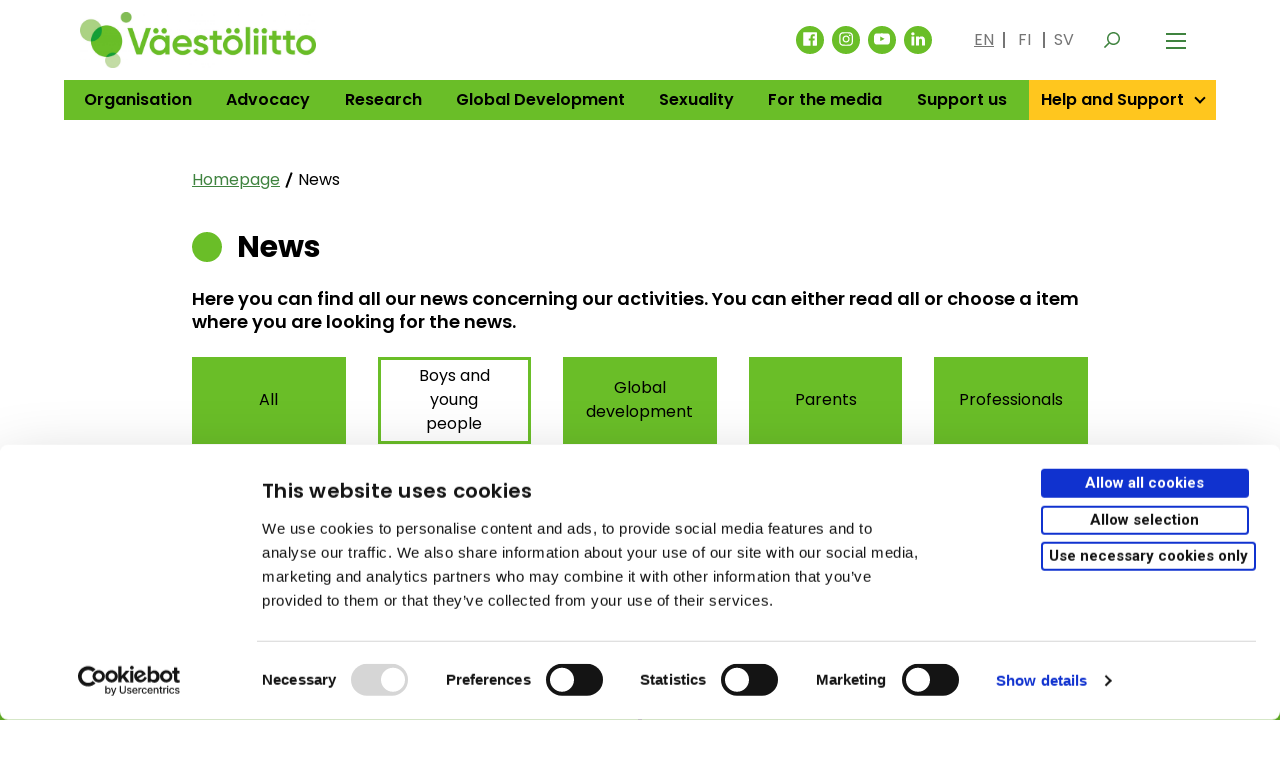

--- FILE ---
content_type: text/html; charset=UTF-8
request_url: https://www.vaestoliitto.fi/en/news/?news-category=news_boys
body_size: 13727
content:
<!doctype html>
<html class="no-js Archive" lang=en-US>
<head>
<meta charset=utf-8>
<meta http-equiv=x-ua-compatible content="ie=edge">
<meta name=viewport content="width=device-width, initial-scale=1.0">
<script src="https://www.vaestoliitto.fi/wp-includes/js/jquery/jquery.min.js?ver=3.7.1" id=jquery-core-js data-cookieconsent=ignore></script>
<script src="https://www.vaestoliitto.fi/app/plugins/dustpress-js/js/dustpress-min.js?ver=4.4.2" id=dustpress-js data-cookieconsent=ignore></script>
<link rel=icon href="https://www.vaestoliitto.fi/uploads/2020/12/63321d66-cropped-4e1aa007-vl_logo_favicon_small-32x32.png" sizes=32x32 />
<link rel=icon href="https://www.vaestoliitto.fi/uploads/2020/12/63321d66-cropped-4e1aa007-vl_logo_favicon_small-192x192.png" sizes=192x192 />
<link rel=apple-touch-icon href="https://www.vaestoliitto.fi/uploads/2020/12/63321d66-cropped-4e1aa007-vl_logo_favicon_small-180x180.png"/>
<meta name=msapplication-TileImage content="https://www.vaestoliitto.fi/uploads/2020/12/63321d66-cropped-4e1aa007-vl_logo_favicon_small-270x270.png"/>
</head>
<body class="archive post-type-archive post-type-archive-news wp-theme-vaestoliitto">
<script id=Cookiebot data-culture=en src="https://consent.cookiebot.com/uc.js" data-cbid=19dfc6c5-5634-47cd-84bd-5ea9de6322d3 data-blockingmode=auto type="text/javascript"></script>
<noscript><iframe src="https://www.googletagmanager.com/ns.html?id=GTM-NZ7NBNQ" height=0 width=0 style="display:none;visibility:hidden"></iframe></noscript>
<header class=site-header>
<div id=site-header__container--primary-nav class="container site-header__container primary-nav--container">
<a href="#main-content" class=u-skip-to-content>Skip to content</a>
<nav class="navbar bulmally-navbar primary-nav" role=navigation aria-label="Päävalikko">
<div class=navbar-brand>
<a class=navbar-item href="https://www.vaestoliitto.fi/en/">
<span class=is-sr-only>Homepage</span>
<img src="https://www.vaestoliitto.fi/uploads/2020/11/d618cbe6-vl_logo_rgb-scaled.jpg" alt="" aria-hidden=true>
</a>
</div>
<div id=js-navbar-menu class=navbar-menu>
<ul class="menu-depth-1 navbar-start" id=primary-nav>
<li class="navbar-item has-dropdown menu-item-has-children menu-item menu-item-3369 level-1">
<div class="menu-item-lvl-1 navbar-dropdown-control" id=primary-nav_menu_item_3369>
<a class="navbar-link is-arrowless menu-link menu-link-lvl-1" href="https://www.vaestoliitto.fi/en/organisation/" id=primary-nav_menu_link_3369 aria-haspopup=true>
Organisation
</a>
<button class="dropdown-toggler icon" aria-expanded=false aria-controls=primary-nav_js-navbar-dropdown-3369>
<span class=is-sr-only>
<span class=open-close-instruction>Open</span>
Organisation submenu</span>
<span class=arrow aria-hidden=true></span>
</button>
</div>
<ul class="navbar-dropdown sub-menu menu-depth-2" id=primary-nav_js-navbar-dropdown-3369 aria-hidden=true aria-label=Alavalikko aria-describedby=primary-nav_menu_link_3369>
<li class="navbar-item menu-item menu-item-7183 level-2">
<div class=menu-item-lvl-2 id=primary-nav_menu_item_7183>
<a class="navbar-link is-arrowless menu-link menu-link-lvl-2" href="https://www.vaestoliitto.fi/en/organisation/values-mission-and-vision/" id=primary-nav_menu_link_7183>
Values, mission, and vision
</a>
</div>
</li>
<li class="navbar-item has-dropdown menu-item-has-children menu-item menu-item-7189 level-2">
<div class="menu-item-lvl-2 navbar-dropdown-control" id=primary-nav_menu_item_7189>
<a class="navbar-link is-arrowless menu-link menu-link-lvl-2" href="https://www.vaestoliitto.fi/en/organisation/organisation-and-economy/" id=primary-nav_menu_link_7189 aria-haspopup=true>
Organisation and economy
</a>
<button class="dropdown-toggler icon" aria-expanded=false aria-controls=primary-nav_js-navbar-dropdown-7189>
<span class=is-sr-only>
<span class=open-close-instruction>Open</span>
Organisation and economy submenu</span>
<span class=arrow aria-hidden=true></span>
</button>
</div>
<ul class="navbar-dropdown sub-menu menu-depth-3" id=primary-nav_js-navbar-dropdown-7189 aria-hidden=true aria-label=Alavalikko aria-describedby=primary-nav_menu_link_7189>
<li class="navbar-item menu-item menu-item-7192 level-3">
<div class=menu-item-lvl-3 id=primary-nav_menu_item_7192>
<a class="navbar-link is-arrowless menu-link menu-link-lvl-3" href="https://www.vaestoliitto.fi/en/organisation/organisation-and-economy/member-organisations-and-board/" id=primary-nav_menu_link_7192>
Member organisations and board
</a>
</div>
</li>
<li class="navbar-item menu-item menu-item-7196 level-3">
<div class=menu-item-lvl-3 id=primary-nav_menu_item_7196>
<a class="navbar-link is-arrowless menu-link menu-link-lvl-3" href="https://www.vaestoliitto.fi/en/organisation/organisation-and-economy/economy/" id=primary-nav_menu_link_7196>
Economy
</a>
</div>
</li>
<li class="navbar-item menu-item menu-item-7199 level-3">
<div class=menu-item-lvl-3 id=primary-nav_menu_item_7199>
<a class="navbar-link is-arrowless menu-link menu-link-lvl-3" href="https://www.vaestoliitto.fi/en/organisation/organisation-and-economy/vaestoliitto-concern/" id=primary-nav_menu_link_7199>
Väestöliitto Group
</a>
</div>
</li>
</ul>
</li>
<li class="navbar-item menu-item menu-item-7186 level-2">
<div class=menu-item-lvl-2 id=primary-nav_menu_item_7186>
<a class="navbar-link is-arrowless menu-link menu-link-lvl-2" href="https://www.vaestoliitto.fi/en/organisation/goal-of-our-operations/" id=primary-nav_menu_link_7186>
Goal of our operations
</a>
</div>
</li>
<li class="navbar-item has-dropdown menu-item-has-children menu-item menu-item-7208 level-2">
<div class="menu-item-lvl-2 navbar-dropdown-control" id=primary-nav_menu_item_7208>
<a class="navbar-link is-arrowless menu-link menu-link-lvl-2" href="https://www.vaestoliitto.fi/en/organisation/operations/" id=primary-nav_menu_link_7208 aria-haspopup=true>
Operations
</a>
<button class="dropdown-toggler icon" aria-expanded=false aria-controls=primary-nav_js-navbar-dropdown-7208>
<span class=is-sr-only>
<span class=open-close-instruction>Open</span>
Operations submenu</span>
<span class=arrow aria-hidden=true></span>
</button>
</div>
<ul class="navbar-dropdown sub-menu menu-depth-3" id=primary-nav_js-navbar-dropdown-7208 aria-hidden=true aria-label=Alavalikko aria-describedby=primary-nav_menu_link_7208>
<li class="navbar-item menu-item menu-item-7223 level-3">
<div class=menu-item-lvl-3 id=primary-nav_menu_item_7223>
<a class="navbar-link is-arrowless menu-link menu-link-lvl-3" href="https://www.vaestoliitto.fi/en/organisation/operations/cooperation/" id=primary-nav_menu_link_7223>
Cooperation
</a>
</div>
</li>
<li class="navbar-item menu-item menu-item-38171 level-3">
<div class=menu-item-lvl-3 id=primary-nav_menu_item_38171>
<a class="navbar-link is-arrowless menu-link menu-link-lvl-3" href="https://www.vaestoliitto.fi/en/organisation/operations/principles-for-a-safer-space/" id=primary-nav_menu_link_38171>
Principles for a Safer Space
</a>
</div>
</li>
</ul>
</li>
<li class="navbar-item has-dropdown menu-item-has-children menu-item menu-item-24545 level-2">
<div class="menu-item-lvl-2 navbar-dropdown-control" id=primary-nav_menu_item_24545>
<a class="navbar-link is-arrowless menu-link menu-link-lvl-2" href="https://www.vaestoliitto.fi/en/organisation/the-family-friendly-workplace-program/" id=primary-nav_menu_link_24545 aria-haspopup=true>
The Family-Friendly Workplace Program
</a>
<button class="dropdown-toggler icon" aria-expanded=false aria-controls=primary-nav_js-navbar-dropdown-24545>
<span class=is-sr-only>
<span class=open-close-instruction>Open</span>
The Family-Friendly Workplace Program submenu</span>
<span class=arrow aria-hidden=true></span>
</button>
</div>
<ul class="navbar-dropdown sub-menu menu-depth-3" id=primary-nav_js-navbar-dropdown-24545 aria-hidden=true aria-label=Alavalikko aria-describedby=primary-nav_menu_link_24545>
<li class="navbar-item menu-item menu-item-24588 level-3">
<div class=menu-item-lvl-3 id=primary-nav_menu_item_24588>
<a class="navbar-link is-arrowless menu-link menu-link-lvl-3" href="https://www.vaestoliitto.fi/en/organisation/the-family-friendly-workplace-program/the-family-friendly-workplace-certificate/" id=primary-nav_menu_link_24588>
The Family-Friendly Workplace Certificate
</a>
</div>
</li>
<li class="navbar-item menu-item menu-item-24593 level-3">
<div class=menu-item-lvl-3 id=primary-nav_menu_item_24593>
<a class="navbar-link is-arrowless menu-link menu-link-lvl-3" href="https://www.vaestoliitto.fi/en/organisation/the-family-friendly-workplace-program/family-friendly-workplaces/" id=primary-nav_menu_link_24593>
 Family-Friendly Workplaces
</a>
</div>
</li>
<li class="navbar-item menu-item menu-item-24731 level-3">
<div class=menu-item-lvl-3 id=primary-nav_menu_item_24731>
<a class="navbar-link is-arrowless menu-link menu-link-lvl-3" href="https://www.vaestoliitto.fi/en/organisation/the-family-friendly-workplace-program/what-is-family-friendliness-at-work/" id=primary-nav_menu_link_24731>
What Is Family-Friendliness at Work?
</a>
</div>
</li>
<li class="navbar-item menu-item menu-item-24744 level-3">
<div class=menu-item-lvl-3 id=primary-nav_menu_item_24744>
<a class="navbar-link is-arrowless menu-link menu-link-lvl-3" href="https://www.vaestoliitto.fi/en/organisation/the-family-friendly-workplace-program/family-friendly-practices/" id=primary-nav_menu_link_24744>
Family-Friendly Practices
</a>
</div>
</li>
<li class="navbar-item menu-item menu-item-24725 level-3">
<div class=menu-item-lvl-3 id=primary-nav_menu_item_24725>
<a class="navbar-link is-arrowless menu-link menu-link-lvl-3" href="https://www.vaestoliitto.fi/en/organisation/the-family-friendly-workplace-program/the-benefits-of-family-friendliness/" id=primary-nav_menu_link_24725>
The Benefits of Family-Friendliness
</a>
</div>
</li>
</ul>
</li>
<li class="navbar-item menu-item menu-item-7212 level-2">
<div class=menu-item-lvl-2 id=primary-nav_menu_item_7212>
<a class="navbar-link is-arrowless menu-link menu-link-lvl-2" href="https://www.vaestoliitto.fi/en/organisation/projects/" id=primary-nav_menu_link_7212>
Projects
</a>
</div>
</li>
<li class="navbar-item menu-item menu-item-12520 level-2">
<div class=menu-item-lvl-2 id=primary-nav_menu_item_12520>
<a class="navbar-link is-arrowless menu-link menu-link-lvl-2" href="https://www.vaestoliitto.fi/en/organisation/contact-information/" id=primary-nav_menu_link_12520>
Contact Information
</a>
</div>
</li>
</ul>
</li>
<li class="navbar-item has-dropdown menu-item-has-children menu-item menu-item-3382 level-1">
<div class="menu-item-lvl-1 navbar-dropdown-control" id=primary-nav_menu_item_3382>
<a class="navbar-link is-arrowless menu-link menu-link-lvl-1" href="https://www.vaestoliitto.fi/en/advocacy/" id=primary-nav_menu_link_3382 aria-haspopup=true>
Advocacy
</a>
<button class="dropdown-toggler icon" aria-expanded=false aria-controls=primary-nav_js-navbar-dropdown-3382>
<span class=is-sr-only>
<span class=open-close-instruction>Open</span>
Advocacy submenu</span>
<span class=arrow aria-hidden=true></span>
</button>
</div>
<ul class="navbar-dropdown sub-menu menu-depth-2" id=primary-nav_js-navbar-dropdown-3382 aria-hidden=true aria-label=Alavalikko aria-describedby=primary-nav_menu_link_3382>
<li class="navbar-item has-dropdown menu-item-has-children menu-item menu-item-7615 level-2">
<div class="menu-item-lvl-2 navbar-dropdown-control" id=primary-nav_menu_item_7615>
<a class="navbar-link is-arrowless menu-link menu-link-lvl-2" href="https://www.vaestoliitto.fi/en/advocacy/sustainable-population-development/" id=primary-nav_menu_link_7615 aria-haspopup=true>
Sustainable population development
</a>
<button class="dropdown-toggler icon" aria-expanded=false aria-controls=primary-nav_js-navbar-dropdown-7615>
<span class=is-sr-only>
<span class=open-close-instruction>Open</span>
Sustainable population development submenu</span>
<span class=arrow aria-hidden=true></span>
</button>
</div>
<ul class="navbar-dropdown sub-menu menu-depth-3" id=primary-nav_js-navbar-dropdown-7615 aria-hidden=true aria-label=Alavalikko aria-describedby=primary-nav_menu_link_7615>
<li class="navbar-item menu-item menu-item-7618 level-3">
<div class=menu-item-lvl-3 id=primary-nav_menu_item_7618>
<a class="navbar-link is-arrowless menu-link menu-link-lvl-3" href="https://www.vaestoliitto.fi/en/advocacy/sustainable-population-development/population-policy-programme/" id=primary-nav_menu_link_7618>
Population Policy Programme
</a>
</div>
</li>
</ul>
</li>
<li class="navbar-item menu-item menu-item-7634 level-2">
<div class=menu-item-lvl-2 id=primary-nav_menu_item_7634>
<a class="navbar-link is-arrowless menu-link menu-link-lvl-2" href="https://www.vaestoliitto.fi/en/advocacy/parity-and-well-being-of-young-people/" id=primary-nav_menu_link_7634>
Equality and well-being of young people
</a>
</div>
</li>
<li class="navbar-item menu-item menu-item-7626 level-2">
<div class=menu-item-lvl-2 id=primary-nav_menu_item_7626>
<a class="navbar-link is-arrowless menu-link menu-link-lvl-2" href="https://www.vaestoliitto.fi/en/advocacy/equality-and-well-being-of-families-and-children/" id=primary-nav_menu_link_7626>
Equality and well-being of families and children
</a>
</div>
</li>
<li class="navbar-item menu-item menu-item-7643 level-2">
<div class=menu-item-lvl-2 id=primary-nav_menu_item_7643>
<a class="navbar-link is-arrowless menu-link menu-link-lvl-2" href="https://www.vaestoliitto.fi/en/advocacy/realising-sexual-rights/" id=primary-nav_menu_link_7643>
Realising sexual rights
</a>
</div>
</li>
<li class="navbar-item menu-item menu-item-7679 level-2">
<div class=menu-item-lvl-2 id=primary-nav_menu_item_7679>
<a class="navbar-link is-arrowless menu-link menu-link-lvl-2" href="https://www.vaestoliitto.fi/en/advocacy/the-parliament-of-finlands-sexual-rights-and-development-group/" id=primary-nav_menu_link_7679>
The Finnish All-Party Parliamentary Group on Sexual Rights and Development
</a>
</div>
</li>
</ul>
</li>
<li class="navbar-item has-dropdown menu-item-has-children menu-item menu-item-5499 level-1">
<div class="menu-item-lvl-1 navbar-dropdown-control" id=primary-nav_menu_item_5499>
<a class="navbar-link is-arrowless menu-link menu-link-lvl-1" href="https://www.vaestoliitto.fi/en/research/" id=primary-nav_menu_link_5499 aria-haspopup=true>
Research
</a>
<button class="dropdown-toggler icon" aria-expanded=false aria-controls=primary-nav_js-navbar-dropdown-5499>
<span class=is-sr-only>
<span class=open-close-instruction>Open</span>
Research submenu</span>
<span class=arrow aria-hidden=true></span>
</button>
</div>
<ul class="navbar-dropdown sub-menu menu-depth-2" id=primary-nav_js-navbar-dropdown-5499 aria-hidden=true aria-label=Alavalikko aria-describedby=primary-nav_menu_link_5499>
<li class="navbar-item has-dropdown menu-item-has-children menu-item menu-item-19215 level-2">
<div class="menu-item-lvl-2 navbar-dropdown-control" id=primary-nav_menu_item_19215>
<a class="navbar-link is-arrowless menu-link menu-link-lvl-2" href="https://www.vaestoliitto.fi/en/webpublications/" id=primary-nav_menu_link_19215 aria-haspopup=true>
Publications in English
</a>
<button class="dropdown-toggler icon" aria-expanded=false aria-controls=primary-nav_js-navbar-dropdown-19215>
<span class=is-sr-only>
<span class=open-close-instruction>Open</span>
Publications in English submenu</span>
<span class=arrow aria-hidden=true></span>
</button>
</div>
<ul class="navbar-dropdown sub-menu menu-depth-3" id=primary-nav_js-navbar-dropdown-19215 aria-hidden=true aria-label=Alavalikko aria-describedby=primary-nav_menu_link_19215>
<li class="navbar-item menu-item menu-item-38760 level-3">
<div class=menu-item-lvl-3 id=primary-nav_menu_item_38760>
<a class="navbar-link is-arrowless menu-link menu-link-lvl-3" href="https://www.vaestoliitto.fi/en/articles/?article-category=research" id=primary-nav_menu_link_38760>
Articles
</a>
</div>
</li>
</ul>
</li>
<li class="navbar-item has-dropdown menu-item-has-children menu-item menu-item-5512 level-2">
<div class="menu-item-lvl-2 navbar-dropdown-control" id=primary-nav_menu_item_5512>
<a class="navbar-link is-arrowless menu-link menu-link-lvl-2" href="https://www.vaestoliitto.fi/en/research/fertility-and-family-formation/" id=primary-nav_menu_link_5512 aria-haspopup=true>
Fertility and family formation
</a>
<button class="dropdown-toggler icon" aria-expanded=false aria-controls=primary-nav_js-navbar-dropdown-5512>
<span class=is-sr-only>
<span class=open-close-instruction>Open</span>
Fertility and family formation submenu</span>
<span class=arrow aria-hidden=true></span>
</button>
</div>
<ul class="navbar-dropdown sub-menu menu-depth-3" id=primary-nav_js-navbar-dropdown-5512 aria-hidden=true aria-label=Alavalikko aria-describedby=primary-nav_menu_link_5512>
<li class="navbar-item menu-item menu-item-5527 level-3">
<div class=menu-item-lvl-3 id=primary-nav_menu_item_5527>
<a class="navbar-link is-arrowless menu-link menu-link-lvl-3" href="https://www.vaestoliitto.fi/en/research/fertility-and-family-formation/generations-and-gender-survey/" id=primary-nav_menu_link_5527>
Generations and Gender Survey
</a>
</div>
</li>
<li class="navbar-item menu-item menu-item-5534 level-3">
<div class=menu-item-lvl-3 id=primary-nav_menu_item_5534>
<a class="navbar-link is-arrowless menu-link menu-link-lvl-3" href="https://www.vaestoliitto.fi/en/research/fertility-and-family-formation/network-for-fertility-research-synty/" id=primary-nav_menu_link_5534>
Network for Fertility Research (Synty)
</a>
</div>
</li>
</ul>
</li>
<li class="navbar-item has-dropdown menu-item-has-children menu-item menu-item-5942 level-2">
<div class="menu-item-lvl-2 navbar-dropdown-control" id=primary-nav_menu_item_5942>
<a class="navbar-link is-arrowless menu-link menu-link-lvl-2" href="https://www.vaestoliitto.fi/en/research/family-well-being/" id=primary-nav_menu_link_5942 aria-haspopup=true>
Family well-being
</a>
<button class="dropdown-toggler icon" aria-expanded=false aria-controls=primary-nav_js-navbar-dropdown-5942>
<span class=is-sr-only>
<span class=open-close-instruction>Open</span>
Family well-being submenu</span>
<span class=arrow aria-hidden=true></span>
</button>
</div>
<ul class="navbar-dropdown sub-menu menu-depth-3" id=primary-nav_js-navbar-dropdown-5942 aria-hidden=true aria-label=Alavalikko aria-describedby=primary-nav_menu_link_5942>
<li class="navbar-item menu-item menu-item-45551 level-3">
<div class=menu-item-lvl-3 id=primary-nav_menu_item_45551>
<a class="navbar-link is-arrowless menu-link menu-link-lvl-3" href="https://www.vaestoliitto.fi/en/research/family-barometer/" id=primary-nav_menu_link_45551>
Family Barometer
</a>
</div>
</li>
<li class="navbar-item has-dropdown menu-item-has-children menu-item menu-item-46185 level-3">
<div class="menu-item-lvl-3 navbar-dropdown-control" id=primary-nav_menu_item_46185>
<a class="navbar-link is-arrowless menu-link menu-link-lvl-3" href="https://www.vaestoliitto.fi/en/research/family-well-being/digital-well-being/" id=primary-nav_menu_link_46185 aria-haspopup=true>
Digital well-being
</a>
<button class="dropdown-toggler icon" aria-expanded=false aria-controls=primary-nav_js-navbar-dropdown-46185>
<span class=is-sr-only>
<span class=open-close-instruction>Open</span>
Digital well-being submenu</span>
<span class=arrow aria-hidden=true></span>
</button>
</div>
<ul class="navbar-dropdown sub-menu menu-depth-4" id=primary-nav_js-navbar-dropdown-46185 aria-hidden=true aria-label=Alavalikko aria-describedby=primary-nav_menu_link_46185>
<li class="navbar-item menu-item menu-item-5952 level-4">
<div class=menu-item-lvl-4 id=primary-nav_menu_item_5952>
<a class="navbar-link is-arrowless menu-link menu-link-lvl-4" href="https://www.vaestoliitto.fi/en/research/family-well-being/digital-well-being-in-families/" id=primary-nav_menu_link_5952>
Digital well-being in families
</a>
</div>
</li>
</ul>
</li>
<li class="navbar-item menu-item menu-item-6032 level-3">
<div class=menu-item-lvl-3 id=primary-nav_menu_item_6032>
<a class="navbar-link is-arrowless menu-link menu-link-lvl-3" href="https://www.vaestoliitto.fi/en/research/family-well-being/finsex/" id=primary-nav_menu_link_6032>
FINSEX
</a>
</div>
</li>
</ul>
</li>
<li class="navbar-item has-dropdown menu-item-has-children menu-item menu-item-6057 level-2">
<div class="menu-item-lvl-2 navbar-dropdown-control" id=primary-nav_menu_item_6057>
<a class="navbar-link is-arrowless menu-link menu-link-lvl-2" href="https://www.vaestoliitto.fi/en/research/ageing-and-generations/" id=primary-nav_menu_link_6057 aria-haspopup=true>
Ageing and generations
</a>
<button class="dropdown-toggler icon" aria-expanded=false aria-controls=primary-nav_js-navbar-dropdown-6057>
<span class=is-sr-only>
<span class=open-close-instruction>Open</span>
Ageing and generations submenu</span>
<span class=arrow aria-hidden=true></span>
</button>
</div>
<ul class="navbar-dropdown sub-menu menu-depth-3" id=primary-nav_js-navbar-dropdown-6057 aria-hidden=true aria-label=Alavalikko aria-describedby=primary-nav_menu_link_6057>
<li class="navbar-item has-dropdown menu-item-has-children menu-item menu-item-6064 level-3">
<div class="menu-item-lvl-3 navbar-dropdown-control" id=primary-nav_menu_item_6064>
<a class="navbar-link is-arrowless menu-link menu-link-lvl-3" href="https://www.vaestoliitto.fi/en/research/ageing-and-generations/survey-of-health-ageing-and-retirement-in-europe/" id=primary-nav_menu_link_6064 aria-haspopup=true>
SHARE
</a>
<button class="dropdown-toggler icon" aria-expanded=false aria-controls=primary-nav_js-navbar-dropdown-6064>
<span class=is-sr-only>
<span class=open-close-instruction>Open</span>
SHARE submenu</span>
<span class=arrow aria-hidden=true></span>
</button>
</div>
<ul class="navbar-dropdown sub-menu menu-depth-4" id=primary-nav_js-navbar-dropdown-6064 aria-hidden=true aria-label=Alavalikko aria-describedby=primary-nav_menu_link_6064>
<li class="navbar-item menu-item menu-item-6092 level-4">
<div class=menu-item-lvl-4 id=primary-nav_menu_item_6092>
<a class="navbar-link is-arrowless menu-link menu-link-lvl-4" href="https://www.vaestoliitto.fi/en/research/ageing-and-generations/survey-of-health-ageing-and-retirement-in-europe/share-instructions-for-researchers/" id=primary-nav_menu_link_6092>
SHARE instructions for researchers
</a>
</div>
</li>
</ul>
</li>
<li class="navbar-item has-dropdown menu-item-has-children menu-item menu-item-8195 level-3">
<div class="menu-item-lvl-3 navbar-dropdown-control" id=primary-nav_menu_item_8195>
<a class="navbar-link is-arrowless menu-link menu-link-lvl-3" href="https://www.vaestoliitto.fi/en/research/ageing-and-generations/generational-transmissions-in-finland/" id=primary-nav_menu_link_8195 aria-haspopup=true>
Generational transmissions in Finland
</a>
<button class="dropdown-toggler icon" aria-expanded=false aria-controls=primary-nav_js-navbar-dropdown-8195>
<span class=is-sr-only>
<span class=open-close-instruction>Open</span>
Generational transmissions in Finland submenu</span>
<span class=arrow aria-hidden=true></span>
</button>
</div>
<ul class="navbar-dropdown sub-menu menu-depth-4" id=primary-nav_js-navbar-dropdown-8195 aria-hidden=true aria-label=Alavalikko aria-describedby=primary-nav_menu_link_8195>
<li class="navbar-item menu-item menu-item-28281 level-4">
<div class=menu-item-lvl-4 id=primary-nav_menu_item_28281>
<a class="navbar-link is-arrowless menu-link menu-link-lvl-4" href="https://www.vaestoliitto.fi/en/research/ageing-and-generations/generational-transmissions-in-finland/gentrans-questionnaires/" id=primary-nav_menu_link_28281>
Gentrans questionnaires
</a>
</div>
</li>
<li class="navbar-item menu-item menu-item-28295 level-4">
<div class=menu-item-lvl-4 id=primary-nav_menu_item_28295>
<a class="navbar-link is-arrowless menu-link menu-link-lvl-4" href="https://www.vaestoliitto.fi/en/research/ageing-and-generations/generational-transmissions-in-finland/gentrans-publications/" id=primary-nav_menu_link_28295>
Gentrans publications
</a>
</div>
</li>
</ul>
</li>
<li class="navbar-item menu-item menu-item-8243 level-3">
<div class=menu-item-lvl-3 id=primary-nav_menu_item_8243>
<a class="navbar-link is-arrowless menu-link menu-link-lvl-3" href="https://www.vaestoliitto.fi/en/research/ageing-and-generations/loveage/" id=primary-nav_menu_link_8243>
LoveAge
</a>
</div>
</li>
<li class="navbar-item menu-item menu-item-43721 level-3">
<div class=menu-item-lvl-3 id=primary-nav_menu_item_43721>
<a class="navbar-link is-arrowless menu-link menu-link-lvl-3" href="https://www.vaestoliitto.fi/en/research/ageing-and-generations/ageing-alone/" id=primary-nav_menu_link_43721>
Ageing alone?
</a>
</div>
</li>
</ul>
</li>
<li class="navbar-item has-dropdown menu-item-has-children menu-item menu-item-24372 level-2">
<div class="menu-item-lvl-2 navbar-dropdown-control" id=primary-nav_menu_item_24372>
<a class="navbar-link is-arrowless menu-link menu-link-lvl-2" href="https://www.vaestoliitto.fi/en/research/population-development/" id=primary-nav_menu_link_24372 aria-haspopup=true>
Population development
</a>
<button class="dropdown-toggler icon" aria-expanded=false aria-controls=primary-nav_js-navbar-dropdown-24372>
<span class=is-sr-only>
<span class=open-close-instruction>Open</span>
Population development submenu</span>
<span class=arrow aria-hidden=true></span>
</button>
</div>
<ul class="navbar-dropdown sub-menu menu-depth-3" id=primary-nav_js-navbar-dropdown-24372 aria-hidden=true aria-label=Alavalikko aria-describedby=primary-nav_menu_link_24372>
<li class="navbar-item menu-item menu-item-49390 level-3">
<div class=menu-item-lvl-3 id=primary-nav_menu_item_49390>
<a class="navbar-link is-arrowless menu-link menu-link-lvl-3" href="https://www.vaestoliitto.fi/en/research/migscene/" id=primary-nav_menu_link_49390>
MigScene – migration scenarios
</a>
</div>
</li>
<li class="navbar-item has-dropdown menu-item-has-children menu-item menu-item-24778 level-3">
<div class="menu-item-lvl-3 navbar-dropdown-control" id=primary-nav_menu_item_24778>
<a class="navbar-link is-arrowless menu-link menu-link-lvl-3" href="https://www.vaestoliitto.fi/en/research/population-development/netresilience/" id=primary-nav_menu_link_24778 aria-haspopup=true>
NetResilience – social networks
</a>
<button class="dropdown-toggler icon" aria-expanded=false aria-controls=primary-nav_js-navbar-dropdown-24778>
<span class=is-sr-only>
<span class=open-close-instruction>Open</span>
NetResilience – social networks submenu</span>
<span class=arrow aria-hidden=true></span>
</button>
</div>
<ul class="navbar-dropdown sub-menu menu-depth-4" id=primary-nav_js-navbar-dropdown-24778 aria-hidden=true aria-label=Alavalikko aria-describedby=primary-nav_menu_link_24778>
<li class="navbar-item menu-item menu-item-26208 level-4">
<div class=menu-item-lvl-4 id=primary-nav_menu_item_26208>
<a class="navbar-link is-arrowless menu-link menu-link-lvl-4" href="https://www.vaestoliitto.fi/en/research/population-development/netresilience-themes/" id=primary-nav_menu_link_26208>
NetResilience themes
</a>
</div>
</li>
</ul>
</li>
</ul>
</li>
<li class="navbar-item menu-item menu-item-18875 level-2">
<div class=menu-item-lvl-2 id=primary-nav_menu_item_18875>
<a class="navbar-link is-arrowless menu-link menu-link-lvl-2" href="https://www.vaestoliitto.fi/en/people/?person-category=research" id=primary-nav_menu_link_18875>
Contacts for Research
</a>
</div>
</li>
</ul>
</li>
<li class="navbar-item has-dropdown menu-item-has-children menu-item menu-item-3386 level-1">
<div class="menu-item-lvl-1 navbar-dropdown-control" id=primary-nav_menu_item_3386>
<a class="navbar-link is-arrowless menu-link menu-link-lvl-1" href="https://www.vaestoliitto.fi/en/global-development/" id=primary-nav_menu_link_3386 aria-haspopup=true>
Global Development
</a>
<button class="dropdown-toggler icon" aria-expanded=false aria-controls=primary-nav_js-navbar-dropdown-3386>
<span class=is-sr-only>
<span class=open-close-instruction>Open</span>
Global Development submenu</span>
<span class=arrow aria-hidden=true></span>
</button>
</div>
<ul class="navbar-dropdown sub-menu menu-depth-2" id=primary-nav_js-navbar-dropdown-3386 aria-hidden=true aria-label=Alavalikko aria-describedby=primary-nav_menu_link_3386>
<li class="navbar-item has-dropdown menu-item-has-children menu-item menu-item-6570 level-2">
<div class="menu-item-lvl-2 navbar-dropdown-control" id=primary-nav_menu_item_6570>
<a class="navbar-link is-arrowless menu-link menu-link-lvl-2" href="https://www.vaestoliitto.fi/en/global-development/advocacy/" id=primary-nav_menu_link_6570 aria-haspopup=true>
Advocacy
</a>
<button class="dropdown-toggler icon" aria-expanded=false aria-controls=primary-nav_js-navbar-dropdown-6570>
<span class=is-sr-only>
<span class=open-close-instruction>Open</span>
Advocacy submenu</span>
<span class=arrow aria-hidden=true></span>
</button>
</div>
<ul class="navbar-dropdown sub-menu menu-depth-3" id=primary-nav_js-navbar-dropdown-6570 aria-hidden=true aria-label=Alavalikko aria-describedby=primary-nav_menu_link_6570>
<li class="navbar-item menu-item menu-item-9556 level-3">
<div class=menu-item-lvl-3 id=primary-nav_menu_item_9556>
<a class="navbar-link is-arrowless menu-link menu-link-lvl-3" href="https://www.vaestoliitto.fi/en/global-development/advocacy/the-finnish-all-party-group-parliamentary-on-sexual-rights-and-development-appg/" id=primary-nav_menu_link_9556>
The Finnish All-Party Group Parliamentary on Sexual Rights and Development (APPG)
</a>
</div>
</li>
</ul>
</li>
<li class="navbar-item has-dropdown menu-item-has-children menu-item menu-item-6652 level-2">
<div class="menu-item-lvl-2 navbar-dropdown-control" id=primary-nav_menu_item_6652>
<a class="navbar-link is-arrowless menu-link menu-link-lvl-2" href="https://www.vaestoliitto.fi/en/global-development/sexual-rights-in-partner-countries/" id=primary-nav_menu_link_6652 aria-haspopup=true>
Sexual rights in partner countries
</a>
<button class="dropdown-toggler icon" aria-expanded=false aria-controls=primary-nav_js-navbar-dropdown-6652>
<span class=is-sr-only>
<span class=open-close-instruction>Open</span>
Sexual rights in partner countries submenu</span>
<span class=arrow aria-hidden=true></span>
</button>
</div>
<ul class="navbar-dropdown sub-menu menu-depth-3" id=primary-nav_js-navbar-dropdown-6652 aria-hidden=true aria-label=Alavalikko aria-describedby=primary-nav_menu_link_6652>
<li class="navbar-item menu-item menu-item-9506 level-3">
<div class=menu-item-lvl-3 id=primary-nav_menu_item_9506>
<a class="navbar-link is-arrowless menu-link menu-link-lvl-3" href="https://www.vaestoliitto.fi/en/global-development/sexual-rights-in-partner-countries/afghanistan-nepal-and-tajikistan/" id=primary-nav_menu_link_9506>
Afghanistan, Nepal and Tajikistan
</a>
</div>
</li>
<li class="navbar-item menu-item menu-item-9534 level-3">
<div class=menu-item-lvl-3 id=primary-nav_menu_item_9534>
<a class="navbar-link is-arrowless menu-link menu-link-lvl-3" href="https://www.vaestoliitto.fi/en/global-development/sexual-rights-in-partner-countries/malawi/" id=primary-nav_menu_link_9534>
Malawi
</a>
</div>
</li>
<li class="navbar-item menu-item menu-item-41612 level-3">
<div class=menu-item-lvl-3 id=primary-nav_menu_item_41612>
<a class="navbar-link is-arrowless menu-link menu-link-lvl-3" href="https://www.vaestoliitto.fi/en/global-development/sexual-rights-in-partner-countries/south-africa-zambia-and-zimbabwe/" id=primary-nav_menu_link_41612>
South Africa, Zambia and Zimbabwe
</a>
</div>
</li>
</ul>
</li>
<li class="navbar-item menu-item menu-item-6656 level-2">
<div class=menu-item-lvl-2 id=primary-nav_menu_item_6656>
<a class="navbar-link is-arrowless menu-link menu-link-lvl-2" href="https://www.vaestoliitto.fi/en/global-development/networks/" id=primary-nav_menu_link_6656>
Networks
</a>
</div>
</li>
<li class="navbar-item menu-item menu-item-9536 level-2">
<div class=menu-item-lvl-2 id=primary-nav_menu_item_9536>
<a class="navbar-link is-arrowless menu-link menu-link-lvl-2" href="https://www.vaestoliitto.fi/en/global-education/" id=primary-nav_menu_link_9536>
Global communication
</a>
</div>
</li>
<li class="navbar-item menu-item menu-item-6796 level-2">
<div class=menu-item-lvl-2 id=primary-nav_menu_item_6796>
<a class="navbar-link is-arrowless menu-link menu-link-lvl-2" href="https://www.vaestoliitto.fi/en/global-development/kapua/" id=primary-nav_menu_link_6796>
Kapua – fundraising for sexual rights
</a>
</div>
</li>
<li class="navbar-item menu-item menu-item-45842 level-2">
<div class=menu-item-lvl-2 id=primary-nav_menu_item_45842>
<a class="navbar-link is-arrowless menu-link menu-link-lvl-2" href="https://www.vaestoliitto.fi/verkkojulkaisut/guide-to-sexual-and-reproductive-health-and-rights/" id=primary-nav_menu_link_45842>
Guide to Sexual and Reproductive Health and Rights
</a>
</div>
</li>
<li class="navbar-item menu-item menu-item-13523 level-2">
<div class=menu-item-lvl-2 id=primary-nav_menu_item_13523>
<a class="navbar-link is-arrowless menu-link menu-link-lvl-2" href="https://www.vaestoliitto.fi/en/people/?person-category=global-development" id=primary-nav_menu_link_13523>
Contact
</a>
</div>
</li>
</ul>
</li>
<li class="navbar-item has-dropdown menu-item-has-children menu-item menu-item-3392 level-1">
<div class="menu-item-lvl-1 navbar-dropdown-control" id=primary-nav_menu_item_3392>
<a class="navbar-link is-arrowless menu-link menu-link-lvl-1" href="https://www.vaestoliitto.fi/en/sexuality/" id=primary-nav_menu_link_3392 aria-haspopup=true>
Sexuality
</a>
<button class="dropdown-toggler icon" aria-expanded=false aria-controls=primary-nav_js-navbar-dropdown-3392>
<span class=is-sr-only>
<span class=open-close-instruction>Open</span>
Sexuality submenu</span>
<span class=arrow aria-hidden=true></span>
</button>
</div>
<ul class="navbar-dropdown sub-menu menu-depth-2" id=primary-nav_js-navbar-dropdown-3392 aria-hidden=true aria-label=Alavalikko aria-describedby=primary-nav_menu_link_3392>
<li class="navbar-item menu-item menu-item-10611 level-2">
<div class=menu-item-lvl-2 id=primary-nav_menu_item_10611>
<a class="navbar-link is-arrowless menu-link menu-link-lvl-2" href="https://www.vaestoliitto.fi/en/sexuality/sexual-well-being/" id=primary-nav_menu_link_10611>
Sexual well-being
</a>
</div>
</li>
<li class="navbar-item has-dropdown menu-item-has-children menu-item menu-item-10621 level-2">
<div class="menu-item-lvl-2 navbar-dropdown-control" id=primary-nav_menu_item_10621>
<a class="navbar-link is-arrowless menu-link menu-link-lvl-2" href="https://www.vaestoliitto.fi/en/sexuality/sexual-health/" id=primary-nav_menu_link_10621 aria-haspopup=true>
Sexual health
</a>
<button class="dropdown-toggler icon" aria-expanded=false aria-controls=primary-nav_js-navbar-dropdown-10621>
<span class=is-sr-only>
<span class=open-close-instruction>Open</span>
Sexual health submenu</span>
<span class=arrow aria-hidden=true></span>
</button>
</div>
<ul class="navbar-dropdown sub-menu menu-depth-3" id=primary-nav_js-navbar-dropdown-10621 aria-hidden=true aria-label=Alavalikko aria-describedby=primary-nav_menu_link_10621>
<li class="navbar-item menu-item menu-item-10679 level-3">
<div class=menu-item-lvl-3 id=primary-nav_menu_item_10679>
<a class="navbar-link is-arrowless menu-link menu-link-lvl-3" href="https://www.vaestoliitto.fi/en/sexuality/sexual-health/a-child-and-sexual-health/" id=primary-nav_menu_link_10679>
A child and sexual health
</a>
</div>
</li>
<li class="navbar-item has-dropdown menu-item-has-children menu-item menu-item-10627 level-3">
<div class="menu-item-lvl-3 navbar-dropdown-control" id=primary-nav_menu_item_10627>
<a class="navbar-link is-arrowless menu-link menu-link-lvl-3" href="https://www.vaestoliitto.fi/en/sexuality/sexual-health/youth-and-sexual-health/" id=primary-nav_menu_link_10627 aria-haspopup=true>
Youth and sexual health
</a>
<button class="dropdown-toggler icon" aria-expanded=false aria-controls=primary-nav_js-navbar-dropdown-10627>
<span class=is-sr-only>
<span class=open-close-instruction>Open</span>
Youth and sexual health submenu</span>
<span class=arrow aria-hidden=true></span>
</button>
</div>
<ul class="navbar-dropdown sub-menu menu-depth-4" id=primary-nav_js-navbar-dropdown-10627 aria-hidden=true aria-label=Alavalikko aria-describedby=primary-nav_menu_link_10627>
<li class="navbar-item menu-item menu-item-10636 level-4">
<div class=menu-item-lvl-4 id=primary-nav_menu_item_10636>
<a class="navbar-link is-arrowless menu-link menu-link-lvl-4" href="https://www.vaestoliitto.fi/en/sexuality/sexual-health/youth-and-sexual-health/puberty/" id=primary-nav_menu_link_10636>
Puberty
</a>
</div>
</li>
<li class="navbar-item menu-item menu-item-10639 level-4">
<div class=menu-item-lvl-4 id=primary-nav_menu_item_10639>
<a class="navbar-link is-arrowless menu-link menu-link-lvl-4" href="https://www.vaestoliitto.fi/en/sexuality/sexual-health/youth-and-sexual-health/body-and-bodily-functions/" id=primary-nav_menu_link_10639>
Body and bodily functions
</a>
</div>
</li>
<li class="navbar-item menu-item menu-item-10650 level-4">
<div class=menu-item-lvl-4 id=primary-nav_menu_item_10650>
<a class="navbar-link is-arrowless menu-link menu-link-lvl-4" href="https://www.vaestoliitto.fi/en/sexuality/sexual-health/youth-and-sexual-health/emotions-and-relationships/" id=primary-nav_menu_link_10650>
Emotions and relationships
</a>
</div>
</li>
<li class="navbar-item menu-item menu-item-10644 level-4">
<div class=menu-item-lvl-4 id=primary-nav_menu_item_10644>
<a class="navbar-link is-arrowless menu-link menu-link-lvl-4" href="https://www.vaestoliitto.fi/en/sexuality/sexual-health/youth-and-sexual-health/menstruation/" id=primary-nav_menu_link_10644>
Menstruation
</a>
</div>
</li>
<li class="navbar-item menu-item menu-item-10654 level-4">
<div class=menu-item-lvl-4 id=primary-nav_menu_item_10654>
<a class="navbar-link is-arrowless menu-link menu-link-lvl-4" href="https://www.vaestoliitto.fi/en/sexuality/sexual-health/youth-and-sexual-health/sexuality-and-gender/" id=primary-nav_menu_link_10654>
Sexuality and gender
</a>
</div>
</li>
<li class="navbar-item menu-item menu-item-10661 level-4">
<div class=menu-item-lvl-4 id=primary-nav_menu_item_10661>
<a class="navbar-link is-arrowless menu-link menu-link-lvl-4" href="https://www.vaestoliitto.fi/en/sexuality/sexual-health/youth-and-sexual-health/sex/" id=primary-nav_menu_link_10661>
Sex
</a>
</div>
</li>
<li class="navbar-item menu-item menu-item-10665 level-4">
<div class=menu-item-lvl-4 id=primary-nav_menu_item_10665>
<a class="navbar-link is-arrowless menu-link menu-link-lvl-4" href="https://www.vaestoliitto.fi/en/sexuality/sexual-health/youth-and-sexual-health/contraception/" id=primary-nav_menu_link_10665>
Contraception
</a>
</div>
</li>
<li class="navbar-item menu-item menu-item-10668 level-4">
<div class=menu-item-lvl-4 id=primary-nav_menu_item_10668>
<a class="navbar-link is-arrowless menu-link menu-link-lvl-4" href="https://www.vaestoliitto.fi/en/sexuality/sexual-health/youth-and-sexual-health/sexual-violence/" id=primary-nav_menu_link_10668>
Sexual violence
</a>
</div>
</li>
</ul>
</li>
<li class="navbar-item menu-item menu-item-10672 level-3">
<div class=menu-item-lvl-3 id=primary-nav_menu_item_10672>
<a class="navbar-link is-arrowless menu-link menu-link-lvl-3" href="https://www.vaestoliitto.fi/en/sexuality/sexual-health/adults-and-sexual-health/" id=primary-nav_menu_link_10672>
Adults and sexual health
</a>
</div>
</li>
</ul>
</li>
<li class="navbar-item menu-item menu-item-10676 level-2">
<div class=menu-item-lvl-2 id=primary-nav_menu_item_10676>
<a class="navbar-link is-arrowless menu-link menu-link-lvl-2" href="https://www.vaestoliitto.fi/en/sexuality/sexual-rights/" id=primary-nav_menu_link_10676>
Sexual rights
</a>
</div>
</li>
<li class="navbar-item menu-item menu-item-14262 level-2">
<div class=menu-item-lvl-2 id=primary-nav_menu_item_14262>
<a class="navbar-link is-arrowless menu-link menu-link-lvl-2" href="https://www.vaestoliitto.fi/en/sexuality/comprehensive-sexuality-education/" id=primary-nav_menu_link_14262>
Comprehensive sexuality education
</a>
</div>
</li>
</ul>
</li>
<li class="navbar-item menu-item menu-item-3394 level-1">
<div class=menu-item-lvl-1 id=primary-nav_menu_item_3394>
<a class="navbar-link is-arrowless menu-link menu-link-lvl-1" href="https://www.vaestoliitto.fi/en/forthemedia/" id=primary-nav_menu_link_3394>
For the media
</a>
</div>
</li>
<li class="navbar-item has-dropdown menu-item-has-children menu-item menu-item-3396 level-1">
<div class="menu-item-lvl-1 navbar-dropdown-control" id=primary-nav_menu_item_3396>
<a class="navbar-link is-arrowless menu-link menu-link-lvl-1" href="https://www.vaestoliitto.fi/en/support-us/" id=primary-nav_menu_link_3396 aria-haspopup=true>
Support us
</a>
<button class="dropdown-toggler icon" aria-expanded=false aria-controls=primary-nav_js-navbar-dropdown-3396>
<span class=is-sr-only>
<span class=open-close-instruction>Open</span>
Support us submenu</span>
<span class=arrow aria-hidden=true></span>
</button>
</div>
<ul class="navbar-dropdown sub-menu menu-depth-2" id=primary-nav_js-navbar-dropdown-3396 aria-hidden=true aria-label=Alavalikko aria-describedby=primary-nav_menu_link_3396>
<li class="navbar-item menu-item menu-item-11109 level-2">
<div class=menu-item-lvl-2 id=primary-nav_menu_item_11109>
<a class="navbar-link is-arrowless menu-link menu-link-lvl-2" href="https://donation.securycast.com/vaestoliitto/?lang=en" id=primary-nav_menu_link_11109>
Make a donation
</a>
</div>
</li>
</ul>
</li>
<li class="navbar-item has-dropdown help-and-support menu-item-has-children menu-item menu-item-5603 level-1">
<div class="menu-item-lvl-1 navbar-dropdown-control" id=primary-nav_menu_item_5603>
<span class="navbar-link is-arrowless menu-link menu-link-lvl-1" id=primary-nav_menu_link_5603 aria-haspopup=true>
Help and Support
</span>
<button class="dropdown-toggler icon" aria-expanded=false aria-controls=primary-nav_js-navbar-dropdown-5603>
<span class=is-sr-only>
<span class=open-close-instruction>Open</span>
Help and Support submenu</span>
<span class=arrow aria-hidden=true></span>
</button>
</div>
<ul class="navbar-dropdown sub-menu menu-depth-2" id=primary-nav_js-navbar-dropdown-5603 aria-hidden=true aria-label=Alavalikko aria-describedby=primary-nav_menu_link_5603>
<li class="navbar-item has-dropdown menu-item-has-children menu-item menu-item-13240 level-2">
<div class="menu-item-lvl-2 navbar-dropdown-control" id=primary-nav_menu_item_13240>
<a class="navbar-link is-arrowless menu-link menu-link-lvl-2" href="https://www.vaestoliitto.fi/en/young-people/" id=primary-nav_menu_link_13240 aria-haspopup=true>
Young people
</a>
<button class="dropdown-toggler icon" aria-expanded=false aria-controls=primary-nav_js-navbar-dropdown-13240>
<span class=is-sr-only>
<span class=open-close-instruction>Open</span>
Young people submenu</span>
<span class=arrow aria-hidden=true></span>
</button>
</div>
<ul class="navbar-dropdown sub-menu menu-depth-3" id=primary-nav_js-navbar-dropdown-13240 aria-hidden=true aria-label=Alavalikko aria-describedby=primary-nav_menu_link_13240>
<li class="navbar-item menu-item menu-item-13307 level-3">
<div class=menu-item-lvl-3 id=primary-nav_menu_item_13307>
<a class="navbar-link is-arrowless menu-link menu-link-lvl-3" href="https://www.vaestoliitto.fi/en/young-people/who-are-we/" id=primary-nav_menu_link_13307>
Who are we?
</a>
</div>
</li>
<li class="navbar-item menu-item menu-item-13313 level-3">
<div class=menu-item-lvl-3 id=primary-nav_menu_item_13313>
<a class="navbar-link is-arrowless menu-link menu-link-lvl-3" href="https://www.vaestoliitto.fi/en/young-people/services-for-young-people/" id=primary-nav_menu_link_13313>
Services for young people
</a>
</div>
</li>
<li class="navbar-item menu-item menu-item-13374 level-3">
<div class=menu-item-lvl-3 id=primary-nav_menu_item_13374>
<a class="navbar-link is-arrowless menu-link menu-link-lvl-3" href="https://www.vaestoliitto.fi/en/young-people/services-for-young-adults/" id=primary-nav_menu_link_13374>
Services for young adults
</a>
</div>
</li>
<li class="navbar-item menu-item menu-item-13488 level-3">
<div class=menu-item-lvl-3 id=primary-nav_menu_item_13488>
<a class="navbar-link is-arrowless menu-link menu-link-lvl-3" href="https://www.vaestoliitto.fi/en/young-people/kumita-a-campaign-to-promote-condom-use/" id=primary-nav_menu_link_13488>
Kumita – a campaign to promote condom use
</a>
</div>
</li>
<li class="navbar-item menu-item menu-item-14047 level-3">
<div class=menu-item-lvl-3 id=primary-nav_menu_item_14047>
<a class="navbar-link is-arrowless menu-link menu-link-lvl-3" href="https://www.vaestoliitto.fi/en/young-people/campaigns/" id=primary-nav_menu_link_14047>
Campaigns
</a>
</div>
</li>
<li class="navbar-item menu-item menu-item-14076 level-3">
<div class=menu-item-lvl-3 id=primary-nav_menu_item_14076>
<a class="navbar-link is-arrowless menu-link menu-link-lvl-3" href="https://www.vaestoliitto.fi/en/young-people/contact-information/" id=primary-nav_menu_link_14076>
Contact information of young people´s services
</a>
</div>
</li>
</ul>
</li>
<li class="navbar-item has-dropdown menu-item-has-children menu-item menu-item-9641 level-2">
<div class="menu-item-lvl-2 navbar-dropdown-control" id=primary-nav_menu_item_9641>
<a class="navbar-link is-arrowless menu-link menu-link-lvl-2" href="https://www.vaestoliitto.fi/en/poikien-puhelin/" id=primary-nav_menu_link_9641 aria-haspopup=true>
Poikien Puhelin – ”Boys’ Phone”
</a>
<button class="dropdown-toggler icon" aria-expanded=false aria-controls=primary-nav_js-navbar-dropdown-9641>
<span class=is-sr-only>
<span class=open-close-instruction>Open</span>
Poikien Puhelin – ”Boys’ Phone” submenu</span>
<span class=arrow aria-hidden=true></span>
</button>
</div>
<ul class="navbar-dropdown sub-menu menu-depth-3" id=primary-nav_js-navbar-dropdown-9641 aria-hidden=true aria-label=Alavalikko aria-describedby=primary-nav_menu_link_9641>
<li class="navbar-item menu-item menu-item-16747 level-3">
<div class=menu-item-lvl-3 id=primary-nav_menu_item_16747>
<a class="navbar-link is-arrowless menu-link menu-link-lvl-3" href="https://www.vaestoliitto.fi/en/contact-information-of-poikien-puhelin/" id=primary-nav_menu_link_16747>
Contact information of Poikien Puhelin
</a>
</div>
</li>
</ul>
</li>
<li class="navbar-item menu-item menu-item-49307 level-2">
<div class=menu-item-lvl-2 id=primary-nav_menu_item_49307>
<a class="navbar-link is-arrowless menu-link menu-link-lvl-2" href="https://www.vaestoliitto.fi/en/you-are-not-alone/" id=primary-nav_menu_link_49307>
You are not alone
</a>
</div>
</li>
<li class="navbar-item has-dropdown menu-item-has-children menu-item menu-item-31278 level-2">
<div class="menu-item-lvl-2 navbar-dropdown-control" id=primary-nav_menu_item_31278>
<a class="navbar-link is-arrowless menu-link menu-link-lvl-2" href="https://www.vaestoliitto.fi/en/parents/" id=primary-nav_menu_link_31278 aria-haspopup=true>
Parents
</a>
<button class="dropdown-toggler icon" aria-expanded=false aria-controls=primary-nav_js-navbar-dropdown-31278>
<span class=is-sr-only>
<span class=open-close-instruction>Open</span>
Parents submenu</span>
<span class=arrow aria-hidden=true></span>
</button>
</div>
<ul class="navbar-dropdown sub-menu menu-depth-3" id=primary-nav_js-navbar-dropdown-31278 aria-hidden=true aria-label=Alavalikko aria-describedby=primary-nav_menu_link_31278>
<li class="navbar-item menu-item menu-item-31283 level-3">
<div class=menu-item-lvl-3 id=primary-nav_menu_item_31283>
<a class="navbar-link is-arrowless menu-link menu-link-lvl-3" href="https://www.vaestoliitto.fi/en/parents/services-for-parents/" id=primary-nav_menu_link_31283>
Services for parents
</a>
</div>
</li>
<li class="navbar-item menu-item menu-item-31309 level-3">
<div class=menu-item-lvl-3 id=primary-nav_menu_item_31309>
<a class="navbar-link is-arrowless menu-link menu-link-lvl-3" href="https://www.vaestoliitto.fi/en/parents/contact-information/" id=primary-nav_menu_link_31309>
Contact information of parents´s services
</a>
</div>
</li>
</ul>
</li>
<li class="navbar-item has-dropdown menu-item-has-children menu-item menu-item-3438 level-2">
<div class="menu-item-lvl-2 navbar-dropdown-control" id=primary-nav_menu_item_3438>
<a class="navbar-link is-arrowless menu-link menu-link-lvl-2" href="https://www.vaestoliitto.fi/en/immigrants/" id=primary-nav_menu_link_3438 aria-haspopup=true>
Immigrants
</a>
<button class="dropdown-toggler icon" aria-expanded=false aria-controls=primary-nav_js-navbar-dropdown-3438>
<span class=is-sr-only>
<span class=open-close-instruction>Open</span>
Immigrants submenu</span>
<span class=arrow aria-hidden=true></span>
</button>
</div>
<ul class="navbar-dropdown sub-menu menu-depth-3" id=primary-nav_js-navbar-dropdown-3438 aria-hidden=true aria-label=Alavalikko aria-describedby=primary-nav_menu_link_3438>
<li class="navbar-item menu-item menu-item-19348 level-3">
<div class=menu-item-lvl-3 id=primary-nav_menu_item_19348>
<a class="navbar-link is-arrowless menu-link menu-link-lvl-3" href="https://www.vaestoliitto.fi/en/immigrants/services/" id=primary-nav_menu_link_19348>
Services for immigrants
</a>
</div>
</li>
<li class="navbar-item menu-item menu-item-19354 level-3">
<div class=menu-item-lvl-3 id=primary-nav_menu_item_19354>
<a class="navbar-link is-arrowless menu-link menu-link-lvl-3" href="https://www.vaestoliitto.fi/en/immigrants/integration/" id=primary-nav_menu_link_19354>
Integration
</a>
</div>
</li>
<li class="navbar-item menu-item menu-item-19481 level-3">
<div class=menu-item-lvl-3 id=primary-nav_menu_item_19481>
<a class="navbar-link is-arrowless menu-link menu-link-lvl-3" href="https://www.vaestoliitto.fi/en/immigrants/gender-equality-and-sexual-rights/" id=primary-nav_menu_link_19481>
Gender equality and sexual rights
</a>
</div>
</li>
<li class="navbar-item menu-item menu-item-19351 level-3">
<div class=menu-item-lvl-3 id=primary-nav_menu_item_19351>
<a class="navbar-link is-arrowless menu-link menu-link-lvl-3" href="https://www.vaestoliitto.fi/en/immigrants/womento-mentoring/" id=primary-nav_menu_link_19351>
Womento mentoring
</a>
</div>
</li>
<li class="navbar-item menu-item menu-item-19357 level-3">
<div class=menu-item-lvl-3 id=primary-nav_menu_item_19357>
<a class="navbar-link is-arrowless menu-link menu-link-lvl-3" href="https://www.vaestoliitto.fi/en/immigrants/recognizing-international-talent-esf/" id=primary-nav_menu_link_19357>
Recognizing International Talent (ESF)
</a>
</div>
</li>
<li class="navbar-item menu-item menu-item-19374 level-3">
<div class=menu-item-lvl-3 id=primary-nav_menu_item_19374>
<a class="navbar-link is-arrowless menu-link menu-link-lvl-3" href="https://www.vaestoliitto.fi/en/immigrants/resources/" id=primary-nav_menu_link_19374>
Resources
</a>
</div>
</li>
</ul>
</li>
<li class="navbar-item has-dropdown menu-item-has-children menu-item menu-item-3443 level-2">
<div class="menu-item-lvl-2 navbar-dropdown-control" id=primary-nav_menu_item_3443>
<a class="navbar-link is-arrowless menu-link menu-link-lvl-2" href="https://www.vaestoliitto.fi/en/professionals/" id=primary-nav_menu_link_3443 aria-haspopup=true>
Professionals
</a>
<button class="dropdown-toggler icon" aria-expanded=false aria-controls=primary-nav_js-navbar-dropdown-3443>
<span class=is-sr-only>
<span class=open-close-instruction>Open</span>
Professionals submenu</span>
<span class=arrow aria-hidden=true></span>
</button>
</div>
<ul class="navbar-dropdown sub-menu menu-depth-3" id=primary-nav_js-navbar-dropdown-3443 aria-hidden=true aria-label=Alavalikko aria-describedby=primary-nav_menu_link_3443>
<li class="navbar-item has-dropdown menu-item-has-children menu-item menu-item-25160 level-3">
<div class="menu-item-lvl-3 navbar-dropdown-control" id=primary-nav_menu_item_25160>
<a class="navbar-link is-arrowless menu-link menu-link-lvl-3" href="https://www.vaestoliitto.fi/en/professionals/work-and-family/" id=primary-nav_menu_link_25160 aria-haspopup=true>
Work and Family
</a>
<button class="dropdown-toggler icon" aria-expanded=false aria-controls=primary-nav_js-navbar-dropdown-25160>
<span class=is-sr-only>
<span class=open-close-instruction>Open</span>
Work and Family submenu</span>
<span class=arrow aria-hidden=true></span>
</button>
</div>
<ul class="navbar-dropdown sub-menu menu-depth-4" id=primary-nav_js-navbar-dropdown-25160 aria-hidden=true aria-label=Alavalikko aria-describedby=primary-nav_menu_link_25160>
<li class="navbar-item menu-item menu-item-25126 level-4">
<div class=menu-item-lvl-4 id=primary-nav_menu_item_25126>
<a class="navbar-link is-arrowless menu-link menu-link-lvl-4" href="https://www.vaestoliitto.fi/en/professionals/work-and-family/equality-and-fathers-project/" id=primary-nav_menu_link_25126>
Equality and Fathers Project
</a>
</div>
</li>
</ul>
</li>
<li class="navbar-item menu-item menu-item-28721 level-3">
<div class=menu-item-lvl-3 id=primary-nav_menu_item_28721>
<a class="navbar-link is-arrowless menu-link menu-link-lvl-3" href="https://www.vaestoliitto.fi/en/professionals/body-emotion-education/" id=primary-nav_menu_link_28721>
Body-emotion education
</a>
</div>
</li>
</ul>
</li>
</ul>
</li>
</ul>
<ul class="menu-depth-1 navbar-start" id=hamburger-nav>
<li class="navbar-item menu-item menu-item-8548 level-1">
<div class=menu-item-lvl-1 id=hamburger-nav_menu_item_8548>
<a class="navbar-link is-arrowless menu-link menu-link-lvl-1" href="https://www.hyvakysymys.fi/en/" id=hamburger-nav_menu_link_8548>
Hyvä kysymys online service
</a>
</div>
</li>
</ul>
<div class=navbar-end>
<ul class="navbar-item navbar-some" aria-label="Väestöliitto in social media">
<li>
<a href="https://www.facebook.com/vaestoliitto">
<span class=is-sr-only>
Väestöliitto Facebookissa
</span>
<svg class="icon icon--facebook">
<use xlink:href="#icon-facebook"></use>
</svg>
</a>
</li>
<li>
<a href="https://www.instagram.com/vaestoliitto/">
<span class=is-sr-only>
Väestöliitto Instagramissa
</span>
<svg class="icon icon--instagram">
<use xlink:href="#icon-instagram"></use>
</svg>
</a>
</li>
<li>
<a href="https://www.youtube.com/channel/UCgbN7o2ALnv0kpPyovH5dLQ">
<span class=is-sr-only>
Väestöliitto YouTubessa
</span>
<svg class="icon icon--youtube">
<use xlink:href="#icon-youtube"></use>
</svg>
</a>
</li>
<li>
<a href="https://www.linkedin.com/company/family-federation-of-finland">
<span class=is-sr-only>
Väestöliitto LinkedInissä
</span>
<svg class="icon icon--linkedin">
<use xlink:href="#icon-linkedin"></use>
</svg>
</a>
</li>
</ul>
<ul class="navbar-item navbar-langs">
<li>
<a class=current-lang aria-current=true href="https://www.vaestoliitto.fi/en/news/?news-category=news_boys">
EN
</a>
</li>
<li>
<a href="https://www.vaestoliitto.fi/ajankohtaista/?news-category=news_boys">
FI
</a>
</li>
<li>
<a href="https://www.vaestoliitto.fi/sv/aktuellt/?news-category=news_boys">
SV
</a>
</li>
</ul>
</div>
</div>
<a href="https://www.vaestoliitto.fi/en/?s=&#39;&#39;" class="navbar-item navbar-search">
<span class=is-sr-only>Search</span>
<span class=icon>
<img src="https://www.vaestoliitto.fi/app/themes/vaestoliitto/assets/images/search-regular.svg" alt=""/>
</span>
</a>
<div class=navbar-burger--wrap>
<button id=js-navbar-burger class="navbar-burger burger" aria-expanded=false aria-label="Open menu" aria-expanded=false aria-controls=js-menu>
<span aria-hidden=true></span>
<span aria-hidden=true></span>
<span aria-hidden=true></span>
</button>
</div>
</nav>
</div>
<div class="container site-header__container secondary-nav--container">
<nav class="bulmally-navbar secondary-nav" role=navigation aria-label=Vaakanavigaatio>
<div id=js-navbar-menu-secondary class=navbar-menu>
<ul class="menu-depth-1 navbar-start" id=vaaka-nav>
<li class="navbar-item menu-item menu-item-3369 level-1">
<div class=menu-item-lvl-1 id=vaaka-nav_menu_item_3369>
<a class="navbar-link is-arrowless menu-link menu-link-lvl-1" href="https://www.vaestoliitto.fi/en/organisation/" id=vaaka-nav_menu_link_3369>
Organisation
</a>
</div>
</li>
<li class="navbar-item menu-item menu-item-3382 level-1">
<div class=menu-item-lvl-1 id=vaaka-nav_menu_item_3382>
<a class="navbar-link is-arrowless menu-link menu-link-lvl-1" href="https://www.vaestoliitto.fi/en/advocacy/" id=vaaka-nav_menu_link_3382>
Advocacy
</a>
</div>
</li>
<li class="navbar-item menu-item menu-item-5499 level-1">
<div class=menu-item-lvl-1 id=vaaka-nav_menu_item_5499>
<a class="navbar-link is-arrowless menu-link menu-link-lvl-1" href="https://www.vaestoliitto.fi/en/research/" id=vaaka-nav_menu_link_5499>
Research
</a>
</div>
</li>
<li class="navbar-item menu-item menu-item-3386 level-1">
<div class=menu-item-lvl-1 id=vaaka-nav_menu_item_3386>
<a class="navbar-link is-arrowless menu-link menu-link-lvl-1" href="https://www.vaestoliitto.fi/en/global-development/" id=vaaka-nav_menu_link_3386>
Global Development
</a>
</div>
</li>
<li class="navbar-item menu-item menu-item-3392 level-1">
<div class=menu-item-lvl-1 id=vaaka-nav_menu_item_3392>
<a class="navbar-link is-arrowless menu-link menu-link-lvl-1" href="https://www.vaestoliitto.fi/en/sexuality/" id=vaaka-nav_menu_link_3392>
Sexuality
</a>
</div>
</li>
<li class="navbar-item menu-item menu-item-3394 level-1">
<div class=menu-item-lvl-1 id=vaaka-nav_menu_item_3394>
<a class="navbar-link is-arrowless menu-link menu-link-lvl-1" href="https://www.vaestoliitto.fi/en/forthemedia/" id=vaaka-nav_menu_link_3394>
For the media
</a>
</div>
</li>
<li class="navbar-item menu-item menu-item-3396 level-1">
<div class=menu-item-lvl-1 id=vaaka-nav_menu_item_3396>
<a class="navbar-link is-arrowless menu-link menu-link-lvl-1" href="https://www.vaestoliitto.fi/en/support-us/" id=vaaka-nav_menu_link_3396>
Support us
</a>
</div>
</li>
<li class="navbar-item has-dropdown help-and-support menu-item-has-children menu-item menu-item-3489 level-1">
<div class="menu-item-lvl-1 navbar-dropdown-control" id=vaaka-nav_menu_item_3489>
<span class="navbar-link is-arrowless menu-link menu-link-lvl-1" id=vaaka-nav_menu_link_3489 aria-haspopup=true>
Help and Support
</span>
<button class="dropdown-toggler icon" aria-expanded=false aria-controls=vaaka-nav_js-navbar-dropdown-3489>
<span class=is-sr-only>
<span class=open-close-instruction>Open</span>
Help and Support submenu</span>
<span class=arrow aria-hidden=true></span>
</button>
</div>
<ul class="navbar-dropdown sub-menu menu-depth-2" id=vaaka-nav_js-navbar-dropdown-3489 aria-hidden=true aria-label=Alavalikko aria-describedby=vaaka-nav_menu_link_3489>
<li class="navbar-item menu-item menu-item-9641 level-2">
<div class=menu-item-lvl-2 id=vaaka-nav_menu_item_9641>
<a class="navbar-link is-arrowless menu-link menu-link-lvl-2" href="https://www.vaestoliitto.fi/en/poikien-puhelin/" id=vaaka-nav_menu_link_9641>
Poikien Puhelin – ”Boys’ Phone”
</a>
</div>
</li>
<li class="navbar-item menu-item menu-item-49307 level-2">
<div class=menu-item-lvl-2 id=vaaka-nav_menu_item_49307>
<a class="navbar-link is-arrowless menu-link menu-link-lvl-2" href="https://www.vaestoliitto.fi/en/you-are-not-alone/" id=vaaka-nav_menu_link_49307>
You are not alone
</a>
</div>
</li>
<li class="navbar-item menu-item menu-item-31278 level-2">
<div class=menu-item-lvl-2 id=vaaka-nav_menu_item_31278>
<a class="navbar-link is-arrowless menu-link menu-link-lvl-2" href="https://www.vaestoliitto.fi/en/parents/" id=vaaka-nav_menu_link_31278>
Parents
</a>
</div>
</li>
<li class="navbar-item menu-item menu-item-3438 level-2">
<div class=menu-item-lvl-2 id=vaaka-nav_menu_item_3438>
<a class="navbar-link is-arrowless menu-link menu-link-lvl-2" href="https://www.vaestoliitto.fi/en/immigrants/" id=vaaka-nav_menu_link_3438>
Immigrants
</a>
</div>
</li>
<li class="navbar-item menu-item menu-item-3443 level-2">
<div class=menu-item-lvl-2 id=vaaka-nav_menu_item_3443>
<a class="navbar-link is-arrowless menu-link menu-link-lvl-2" href="https://www.vaestoliitto.fi/en/professionals/" id=vaaka-nav_menu_link_3443>
Professionals
</a>
</div>
</li>
</ul>
</li>
</ul>
</div>
</nav>
</div>
<nav class=navbar-under-nav>
<div class=navbar-end>
<ul class="navbar-item navbar-some" aria-label="Väestöliitto in social media">
<li>
<a href="https://www.facebook.com/vaestoliitto">
<span class=is-sr-only>
Väestöliitto Facebookissa
</span>
<svg class="icon icon--facebook">
<use xlink:href="#icon-facebook"></use>
</svg>
</a>
</li>
<li>
<a href="https://www.instagram.com/vaestoliitto/">
<span class=is-sr-only>
Väestöliitto Instagramissa
</span>
<svg class="icon icon--instagram">
<use xlink:href="#icon-instagram"></use>
</svg>
</a>
</li>
<li>
<a href="https://www.youtube.com/channel/UCgbN7o2ALnv0kpPyovH5dLQ">
<span class=is-sr-only>
Väestöliitto YouTubessa
</span>
<svg class="icon icon--youtube">
<use xlink:href="#icon-youtube"></use>
</svg>
</a>
</li>
<li>
<a href="https://www.linkedin.com/company/family-federation-of-finland">
<span class=is-sr-only>
Väestöliitto LinkedInissä
</span>
<svg class="icon icon--linkedin">
<use xlink:href="#icon-linkedin"></use>
</svg>
</a>
</li>
</ul>
</div>
</nav>
</header>
<div class=site-wrapper>
<div class="breadcrumb--wrap container--narrow">
<nav aria-label=Breadcrumb class=breadcrumb>
<ol>
<li>
<a href="https://www.vaestoliitto.fi/en/">Homepage</a>
</li>
<li aria-current=page>
<span>News</span>
</li>
</ol>
</nav>
</div>
<main id=main-content class=main-content>
<div class=container--narrow>
<h1 class=heading--dotted>
News
</h1>
<div class="archive__lead h5 mb-5">
<p>Here you can find all our news concerning our activities. You can either read all or choose a item where you are looking for the news.</p>
</div>
<nav class="archive__filters mb-6" aria-labelledby=archive-filters-title>
<h2 id=archive-filters-title class=is-sr-only>
Category Filters
</h2>
<ul class="columns is-multiline is-mobile pl-0" aria-labelledby=archive-filters-title tabindex=0>
<li class="column is-3-tablet is-one-fifth-desktop">
<a href="https://www.vaestoliitto.fi/en/news/" class="button is-flex is-primary">
All
</a>
</li>
<li class="column is-3-tablet is-one-fifth-desktop">
<a href="https://www.vaestoliitto.fi/en/news/?news-category=news_boys" class="button is-flex is-primary is-outlined has-text-black">
Boys and young people
</a>
</li>
<li class="column is-3-tablet is-one-fifth-desktop">
<a href="https://www.vaestoliitto.fi/en/news/?news-category=news_global-development" class="button is-flex is-primary">
Global development
</a>
</li>
<li class="column is-3-tablet is-one-fifth-desktop">
<a href="https://www.vaestoliitto.fi/en/news/?news-category=parents" class="button is-flex is-primary">
Parents
</a>
</li>
<li class="column is-3-tablet is-one-fifth-desktop">
<a href="https://www.vaestoliitto.fi/en/news/?news-category=professionals" class="button is-flex is-primary">
Professionals
</a>
</li>
<li class="column is-3-tablet is-one-fifth-desktop">
<a href="https://www.vaestoliitto.fi/en/news/?news-category=news_resesrch" class="button is-flex is-primary">
Research
</a>
</li>
<li class="column is-3-tablet is-one-fifth-desktop">
<a href="https://www.vaestoliitto.fi/en/news/?news-category=news_vaestoliitto-organisation" class="button is-flex is-primary">
Väestöliitto
</a>
</li>
</ul>
</nav>
<div id=item-list class=archive-items>
<article class="archive-items__item mb-5">
<header class=archive-items__item__header>
<h2 class="h5 my-0 archive-items__item__title"><a class=archive-items__item__title-link href="https://www.vaestoliitto.fi/en/news/young-men-how-are-you-doing/">Young Men – How Are You Doing?</a></h2>
</header>
<div class=archive-items__item__body>
<time class="archive-items__item__datetime has-text-dark" datetime="2020-11-23T18:26:32+02:00">
23.11.2020
at
18:26
</time>
</div>
</article>
</div>
</div>
</main>
<footer class="footer has-background-primary py-6" role=contentinfo>
<div class=container>
<div class="columns is-multiline">
<div class=column>
<ul class="menu-depth-1 footer__menu" id=footer-nav-left>
<li class="menu-item menu-item-7994" id=footer-nav-left_menu_item_7994>
<a href="https://www.vaestoliitto.fi/en/young-people/">Young People</a>
</li>
<li class="menu-item menu-item-7997" id=footer-nav-left_menu_item_7997>
<a href="https://www.vaestoliitto.fi/en/poikien-puhelin/">Boys</a>
</li>
<li class="menu-item menu-item-49307" id=footer-nav-left_menu_item_49307>
<a href="https://www.vaestoliitto.fi/en/you-are-not-alone/">You are not alone</a>
</li>
<li class="menu-item menu-item-8001" id=footer-nav-left_menu_item_8001>
<a href="https://www.vaestoliitto.fi/en/immigrants/">Immigrants</a>
</li>
<li class="menu-item menu-item-8002" id=footer-nav-left_menu_item_8002>
<a href="https://www.vaestoliitto.fi/en/professionals/">Professionals</a>
</li>
<li class="menu-item menu-item-31278" id=footer-nav-left_menu_item_31278>
<a href="https://www.vaestoliitto.fi/en/parents/">Parents</a>
</li>
</ul>
</div>
<div class=column>
<ul class="menu-depth-1 footer__menu" id=footer-nav-right>
<li class="menu-item menu-item-8003" id=footer-nav-right_menu_item_8003>
<a href="https://www.hyvakysymys.fi/en/">Hyva kysymys online service</a>
</li>
<li class="menu-item menu-item-8004" id=footer-nav-right_menu_item_8004>
<a href="https://vaestoliitonterapia.fi/terapeutit-kaikki/english/">Väestöliitto´s Therapy Services</a>
</li>
<li class="menu-item menu-item-8005" id=footer-nav-right_menu_item_8005>
<a href="https://www.vaestoliitto.fi/en/support-us/">Donate</a>
</li>
</ul>
</div>
<div class="main-info column is-offset-1-widescreen">
<figure class=main-info__logo>
<img width=768 height=182 src="https://www.vaestoliitto.fi/uploads/2020/11/b2612b6c-vl_logo_white_rgb_verkko-768x182.png" class="attachment-medium_large size-medium_large wp-stateless-item" alt="" decoding=async loading=lazy srcset="https://www.vaestoliitto.fi/uploads/2020/11/b2612b6c-vl_logo_white_rgb_verkko-768x182.png 768w, https://www.vaestoliitto.fi/uploads/2020/11/b2612b6c-vl_logo_white_rgb_verkko-320x76.png 320w, https://www.vaestoliitto.fi/uploads/2020/11/b2612b6c-vl_logo_white_rgb_verkko-1024x243.png 1024w, https://www.vaestoliitto.fi/uploads/2020/11/b2612b6c-vl_logo_white_rgb_verkko-1600x380.png 1600w, https://www.vaestoliitto.fi/uploads/2020/11/b2612b6c-vl_logo_white_rgb_verkko-1920x455.png 1920w" sizes="auto, (max-width: 768px) 100vw, 768px" data-image-size=medium_large data-stateless-media-bucket=vaestoliitto-production data-stateless-media-name="2020/11/b2612b6c-vl_logo_white_rgb_verkko.png"/>
</figure>
<p class=main-info__copyright>© 2024 Väestöliitto</p>
<p>Kalevankatu 16</p>
<p>P.O. Box 849, 00101, Helsinki</p>
<p><a class=main-info__newsletter href="https://www.vaestoliitto.fi/vaestoliitto/uutiskirje/">Order newsletter (in finnish)</a></p>
</div>
<div class="extra-logo column is-2-tablet">
<figure class=extra-logo__logo>
</figure>
</div>
</div>
</div>
</footer>
</div>
</div>
<title>Archives: News &#x2d; Väestöliitto.fi</title>
<style>img:is([sizes="auto" i], [sizes^="auto," i]) {contain-intrinsic-size:3000px 1500px}</style>
<link rel=alternate href="https://www.vaestoliitto.fi/ajankohtaista/?news-category=news_boys" hreflang=fi />
<link rel=alternate href="https://www.vaestoliitto.fi/en/news/?news-category=news_boys" hreflang=en />
<link rel=alternate href="https://www.vaestoliitto.fi/sv/aktuellt/?news-category=news_boys" hreflang=sv />
<meta name=robots content="max-snippet:-1,max-image-preview:standard,max-video-preview:-1"/>
<link rel=canonical href="https://www.vaestoliitto.fi/en/news/"/>
<meta name=description content="Here you can find all our news concerning our activities. You can either read all or choose a item where you are looking for the news."/>
<meta property=og:type content=website />
<meta property=og:locale content=en_US />
<meta property=og:site_name content="Väestöliitto.fi"/>
<meta property=og:title content="Archives: News"/>
<meta property=og:description content="Here you can find all our news concerning our activities. You can either read all or choose a item where you are looking for the news."/>
<meta property=og:url content="https://www.vaestoliitto.fi/en/news/"/>
<meta property=og:image content="https://www.vaestoliitto.fi/uploads/2020/12/63321d66-cropped-4e1aa007-vl_logo_favicon_small.png"/>
<meta property=og:image:width content=512 />
<meta property=og:image:height content=512 />
<meta name=twitter:card content=summary_large_image />
<meta name=twitter:title content="Archives: News"/>
<meta name=twitter:description content="Here you can find all our news concerning our activities. You can either read all or choose a item where you are looking for the news."/>
<meta name=twitter:image content="https://www.vaestoliitto.fi/uploads/2020/12/63321d66-cropped-4e1aa007-vl_logo_favicon_small.png"/>
<script type="application/ld+json">{"@context":"https://schema.org","@graph":[{"@type":"WebSite","@id":"https://www.vaestoliitto.fi/en/#/schema/WebSite","url":"https://www.vaestoliitto.fi/en/","name":"Väestöliitto.fi","inLanguage":"en-US","potentialAction":{"@type":"SearchAction","target":{"@type":"EntryPoint","urlTemplate":"https://www.vaestoliitto.fi/en/search/{search_term_string}/"},"query-input":"required name=search_term_string"},"publisher":{"@type":"Organization","@id":"https://www.vaestoliitto.fi/en/#/schema/Organization","name":"Väestöliitto.fi","url":"https://www.vaestoliitto.fi/en/","logo":{"@type":"ImageObject","url":"https://www.vaestoliitto.fi/uploads/2020/12/63321d66-cropped-4e1aa007-vl_logo_favicon_small.png","contentUrl":"https://www.vaestoliitto.fi/uploads/2020/12/63321d66-cropped-4e1aa007-vl_logo_favicon_small.png","width":512,"height":512,"contentSize":"55382"}}},{"@type":"CollectionPage","@id":"https://www.vaestoliitto.fi/en/news/","url":"https://www.vaestoliitto.fi/en/news/","name":"Archives: News &#x2d; Väestöliitto.fi","description":"Here you can find all our news concerning our activities. You can either read all or choose a item where you are looking for the news.","inLanguage":"en-US","isPartOf":{"@id":"https://www.vaestoliitto.fi/en/#/schema/WebSite"},"breadcrumb":{"@type":"BreadcrumbList","@id":"https://www.vaestoliitto.fi/en/#/schema/BreadcrumbList","itemListElement":[{"@type":"ListItem","position":1,"item":"https://www.vaestoliitto.fi/en/","name":"Väestöliitto.fi"},{"@type":"ListItem","position":2,"name":"Archives: News"}]}}]}</script>
<style id=classic-theme-styles-inline-css>.wp-block-button__link{color:#fff;background-color:#32373c;border-radius:9999px;box-shadow:none;text-decoration:none;padding:calc(.667em + 2px) calc(1.333em + 2px);font-size:1.125em}.wp-block-file__button{background:#32373c;color:#fff;text-decoration:none}</style>
<style id=global-styles-inline-css>:root{--wp--preset--aspect-ratio--square:1;--wp--preset--aspect-ratio--4-3: 4/3;--wp--preset--aspect-ratio--3-4: 3/4;--wp--preset--aspect-ratio--3-2: 3/2;--wp--preset--aspect-ratio--2-3: 2/3;--wp--preset--aspect-ratio--16-9: 16/9;--wp--preset--aspect-ratio--9-16: 9/16;--wp--preset--color--black:#000;--wp--preset--color--cyan-bluish-gray:#abb8c3;--wp--preset--color--white:#fff;--wp--preset--color--pale-pink:#f78da7;--wp--preset--color--vivid-red:#cf2e2e;--wp--preset--color--luminous-vivid-orange:#ff6900;--wp--preset--color--luminous-vivid-amber:#fcb900;--wp--preset--color--light-green-cyan:#7bdcb5;--wp--preset--color--vivid-green-cyan:#00d084;--wp--preset--color--pale-cyan-blue:#8ed1fc;--wp--preset--color--vivid-cyan-blue:#0693e3;--wp--preset--color--vivid-purple:#9b51e0;--wp--preset--gradient--vivid-cyan-blue-to-vivid-purple:linear-gradient(135deg,rgba(6,147,227,1) 0%,#9b51e0 100%);--wp--preset--gradient--light-green-cyan-to-vivid-green-cyan:linear-gradient(135deg,#7adcb4 0%,#00d082 100%);--wp--preset--gradient--luminous-vivid-amber-to-luminous-vivid-orange:linear-gradient(135deg,rgba(252,185,0,1) 0%,rgba(255,105,0,1) 100%);--wp--preset--gradient--luminous-vivid-orange-to-vivid-red:linear-gradient(135deg,rgba(255,105,0,1) 0%,#cf2e2e 100%);--wp--preset--gradient--very-light-gray-to-cyan-bluish-gray:linear-gradient(135deg,#eee 0%,#a9b8c3 100%);--wp--preset--gradient--cool-to-warm-spectrum:linear-gradient(135deg,#4aeadc 0%,#9778d1 20%,#cf2aba 40%,#ee2c82 60%,#fb6962 80%,#fef84c 100%);--wp--preset--gradient--blush-light-purple:linear-gradient(135deg,#ffceec 0%,#9896f0 100%);--wp--preset--gradient--blush-bordeaux:linear-gradient(135deg,#fecda5 0%,#fe2d2d 50%,#6b003e 100%);--wp--preset--gradient--luminous-dusk:linear-gradient(135deg,#ffcb70 0%,#c751c0 50%,#4158d0 100%);--wp--preset--gradient--pale-ocean:linear-gradient(135deg,#fff5cb 0%,#b6e3d4 50%,#33a7b5 100%);--wp--preset--gradient--electric-grass:linear-gradient(135deg,#caf880 0%,#71ce7e 100%);--wp--preset--gradient--midnight:linear-gradient(135deg,#020381 0%,#2874fc 100%);--wp--preset--font-size--small:13px;--wp--preset--font-size--medium:20px;--wp--preset--font-size--large:36px;--wp--preset--font-size--x-large:42px;--wp--preset--spacing--20:.44rem;--wp--preset--spacing--30:.67rem;--wp--preset--spacing--40:1rem;--wp--preset--spacing--50:1.5rem;--wp--preset--spacing--60:2.25rem;--wp--preset--spacing--70:3.38rem;--wp--preset--spacing--80:5.06rem;--wp--preset--shadow--natural:6px 6px 9px rgba(0,0,0,.2);--wp--preset--shadow--deep:12px 12px 50px rgba(0,0,0,.4);--wp--preset--shadow--sharp:6px 6px 0 rgba(0,0,0,.2);--wp--preset--shadow--outlined:6px 6px 0 -3px rgba(255,255,255,1) , 6px 6px rgba(0,0,0,1);--wp--preset--shadow--crisp:6px 6px 0 rgba(0,0,0,1)}:where(.is-layout-flex){gap:.5em}:where(.is-layout-grid){gap:.5em}body .is-layout-flex{display:flex}.is-layout-flex{flex-wrap:wrap;align-items:center}.is-layout-flex > :is(*, div){margin:0}body .is-layout-grid{display:grid}.is-layout-grid > :is(*, div){margin:0}:where(.wp-block-columns.is-layout-flex){gap:2em}:where(.wp-block-columns.is-layout-grid){gap:2em}:where(.wp-block-post-template.is-layout-flex){gap:1.25em}:where(.wp-block-post-template.is-layout-grid){gap:1.25em}.has-black-color{color:var(--wp--preset--color--black)!important}.has-cyan-bluish-gray-color{color:var(--wp--preset--color--cyan-bluish-gray)!important}.has-white-color{color:var(--wp--preset--color--white)!important}.has-pale-pink-color{color:var(--wp--preset--color--pale-pink)!important}.has-vivid-red-color{color:var(--wp--preset--color--vivid-red)!important}.has-luminous-vivid-orange-color{color:var(--wp--preset--color--luminous-vivid-orange)!important}.has-luminous-vivid-amber-color{color:var(--wp--preset--color--luminous-vivid-amber)!important}.has-light-green-cyan-color{color:var(--wp--preset--color--light-green-cyan)!important}.has-vivid-green-cyan-color{color:var(--wp--preset--color--vivid-green-cyan)!important}.has-pale-cyan-blue-color{color:var(--wp--preset--color--pale-cyan-blue)!important}.has-vivid-cyan-blue-color{color:var(--wp--preset--color--vivid-cyan-blue)!important}.has-vivid-purple-color{color:var(--wp--preset--color--vivid-purple)!important}.has-black-background-color{background-color:var(--wp--preset--color--black)!important}.has-cyan-bluish-gray-background-color{background-color:var(--wp--preset--color--cyan-bluish-gray)!important}.has-white-background-color{background-color:var(--wp--preset--color--white)!important}.has-pale-pink-background-color{background-color:var(--wp--preset--color--pale-pink)!important}.has-vivid-red-background-color{background-color:var(--wp--preset--color--vivid-red)!important}.has-luminous-vivid-orange-background-color{background-color:var(--wp--preset--color--luminous-vivid-orange)!important}.has-luminous-vivid-amber-background-color{background-color:var(--wp--preset--color--luminous-vivid-amber)!important}.has-light-green-cyan-background-color{background-color:var(--wp--preset--color--light-green-cyan)!important}.has-vivid-green-cyan-background-color{background-color:var(--wp--preset--color--vivid-green-cyan)!important}.has-pale-cyan-blue-background-color{background-color:var(--wp--preset--color--pale-cyan-blue)!important}.has-vivid-cyan-blue-background-color{background-color:var(--wp--preset--color--vivid-cyan-blue)!important}.has-vivid-purple-background-color{background-color:var(--wp--preset--color--vivid-purple)!important}.has-black-border-color{border-color:var(--wp--preset--color--black)!important}.has-cyan-bluish-gray-border-color{border-color:var(--wp--preset--color--cyan-bluish-gray)!important}.has-white-border-color{border-color:var(--wp--preset--color--white)!important}.has-pale-pink-border-color{border-color:var(--wp--preset--color--pale-pink)!important}.has-vivid-red-border-color{border-color:var(--wp--preset--color--vivid-red)!important}.has-luminous-vivid-orange-border-color{border-color:var(--wp--preset--color--luminous-vivid-orange)!important}.has-luminous-vivid-amber-border-color{border-color:var(--wp--preset--color--luminous-vivid-amber)!important}.has-light-green-cyan-border-color{border-color:var(--wp--preset--color--light-green-cyan)!important}.has-vivid-green-cyan-border-color{border-color:var(--wp--preset--color--vivid-green-cyan)!important}.has-pale-cyan-blue-border-color{border-color:var(--wp--preset--color--pale-cyan-blue)!important}.has-vivid-cyan-blue-border-color{border-color:var(--wp--preset--color--vivid-cyan-blue)!important}.has-vivid-purple-border-color{border-color:var(--wp--preset--color--vivid-purple)!important}.has-vivid-cyan-blue-to-vivid-purple-gradient-background{background:var(--wp--preset--gradient--vivid-cyan-blue-to-vivid-purple)!important}.has-light-green-cyan-to-vivid-green-cyan-gradient-background{background:var(--wp--preset--gradient--light-green-cyan-to-vivid-green-cyan)!important}.has-luminous-vivid-amber-to-luminous-vivid-orange-gradient-background{background:var(--wp--preset--gradient--luminous-vivid-amber-to-luminous-vivid-orange)!important}.has-luminous-vivid-orange-to-vivid-red-gradient-background{background:var(--wp--preset--gradient--luminous-vivid-orange-to-vivid-red)!important}.has-very-light-gray-to-cyan-bluish-gray-gradient-background{background:var(--wp--preset--gradient--very-light-gray-to-cyan-bluish-gray)!important}.has-cool-to-warm-spectrum-gradient-background{background:var(--wp--preset--gradient--cool-to-warm-spectrum)!important}.has-blush-light-purple-gradient-background{background:var(--wp--preset--gradient--blush-light-purple)!important}.has-blush-bordeaux-gradient-background{background:var(--wp--preset--gradient--blush-bordeaux)!important}.has-luminous-dusk-gradient-background{background:var(--wp--preset--gradient--luminous-dusk)!important}.has-pale-ocean-gradient-background{background:var(--wp--preset--gradient--pale-ocean)!important}.has-electric-grass-gradient-background{background:var(--wp--preset--gradient--electric-grass)!important}.has-midnight-gradient-background{background:var(--wp--preset--gradient--midnight)!important}.has-small-font-size{font-size:var(--wp--preset--font-size--small)!important}.has-medium-font-size{font-size:var(--wp--preset--font-size--medium)!important}.has-large-font-size{font-size:var(--wp--preset--font-size--large)!important}.has-x-large-font-size{font-size:var(--wp--preset--font-size--x-large)!important}:where(.wp-block-post-template.is-layout-flex){gap:1.25em}:where(.wp-block-post-template.is-layout-grid){gap:1.25em}:where(.wp-block-columns.is-layout-flex){gap:2em}:where(.wp-block-columns.is-layout-grid){gap:2em}:root :where(.wp-block-pullquote){font-size:1.5em;line-height:1.6}</style>
<link rel=stylesheet id=wp-polls-css href='https://www.vaestoliitto.fi/app/plugins/wp-polls/polls-css.css?ver=2.77.4' media=all />
<style id=wp-polls-inline-css>.wp-polls .pollbar{margin:1px;font-size:6px;line-height:8px;height:8px;background-image:url(https://www.vaestoliitto.fi/app/plugins/wp-polls/images/default/pollbg.gif);border:1px solid #c8c8c8}</style>
<link rel=stylesheet id=theme-css-css href='https://www.vaestoliitto.fi/app/themes/vaestoliitto/assets/dist/main.css?ver=1764661963' media=all />
<script type=speculationrules>
{"prefetch":[{"source":"document","where":{"and":[{"href_matches":"\/*"},{"not":{"href_matches":["\/wp-*.php","\/wp-admin\/*","\/uploads\/*","\/app\/*","\/app\/plugins\/*","\/app\/themes\/vaestoliitto\/*","\/*\\?(.+)"]}},{"not":{"selector_matches":"a[rel~=\"nofollow\"]"}},{"not":{"selector_matches":".no-prefetch, .no-prefetch a"}}]},"eagerness":"conservative"}]}
</script>
<svg style="display: none;" xmlns="http://www.w3.org/2000/svg" xmlns:xlink="http://www.w3.org/1999/xlink"><defs><symbol viewBox="0 0 32 32" id=icon-bluesky><path d="M23.931 5.298c-3.21 2.418-6.663 7.32-7.931 9.951-1.267-2.631-4.721-7.533-7.931-9.951C5.753 3.554 2 2.204 2 6.499c0 .857.49 7.206.778 8.237.999 3.583 4.641 4.497 7.881 3.944-5.663.967-7.103 4.169-3.992 7.372 5.908 6.083 8.492-1.526 9.154-3.476.123-.36.179-.527.179-.379 0-.148.057.019.179.379.662 1.949 3.245 9.558 9.154 3.476 3.111-3.203 1.671-6.405-3.992-7.372 3.24.553 6.882-.361 7.881-3.944.288-1.031.778-7.38.778-8.237 0-4.295-3.753-2.945-6.069-1.201z"/></symbol><symbol viewBox="0 0 27 32" id=icon-facebook><path d="M25.911 2.286c.839 0 1.518.679 1.518 1.518v24.393c0 .839-.679 1.518-1.518 1.518h-6.982V19.09h3.554l.536-4.143H18.93v-2.643c0-1.196.321-2 2.054-2l2.179-.018V6.59c-.375-.054-1.679-.161-3.179-.161-3.161 0-5.339 1.929-5.339 5.464v3.054h-3.571v4.143h3.571v10.625H1.52a1.517 1.517 0 01-1.518-1.518V3.804c0-.839.679-1.518 1.518-1.518h24.393z"/></symbol><symbol viewBox="0 0 27 32" id=icon-instagram><path d="M18.286 16c0-2.518-2.054-4.571-4.571-4.571S9.144 13.483 9.144 16s2.054 4.571 4.571 4.571 4.571-2.054 4.571-4.571zm2.464 0c0 3.893-3.143 7.036-7.036 7.036S6.678 19.893 6.678 16s3.143-7.036 7.036-7.036S20.75 12.107 20.75 16zm1.929-7.321c0 .911-.732 1.643-1.643 1.643s-1.643-.732-1.643-1.643.732-1.643 1.643-1.643 1.643.732 1.643 1.643zM13.714 4.75c-2 0-6.286-.161-8.089.554-.625.25-1.089.554-1.571 1.036s-.786.946-1.036 1.571C2.304 9.715 2.464 14 2.464 16s-.161 6.286.554 8.089c.25.625.554 1.089 1.036 1.571s.946.786 1.571 1.036c1.804.714 6.089.554 8.089.554s6.286.161 8.089-.554c.625-.25 1.089-.554 1.571-1.036s.786-.946 1.036-1.571c.714-1.804.554-6.089.554-8.089s.161-6.286-.554-8.089c-.25-.625-.554-1.089-1.036-1.571s-.946-.786-1.571-1.036c-1.804-.714-6.089-.554-8.089-.554zM27.429 16c0 1.893.018 3.768-.089 5.661-.107 2.196-.607 4.143-2.214 5.75s-3.554 2.107-5.75 2.214c-1.893.107-3.768.089-5.661.089s-3.768.018-5.661-.089c-2.196-.107-4.143-.607-5.75-2.214S.197 23.857.09 21.661C-.017 19.768.001 17.893.001 16s-.018-3.768.089-5.661c.107-2.196.607-4.143 2.214-5.75s3.554-2.107 5.75-2.214c1.893-.107 3.768-.089 5.661-.089s3.768-.018 5.661.089c2.196.107 4.143.607 5.75 2.214s2.107 3.554 2.214 5.75c.107 1.893.089 3.768.089 5.661z"/></symbol><symbol viewBox="0 0 27 32" id=icon-linkedin><path d="M6.232 11.161v17.696H.339V11.161h5.893zm.375-5.465C6.625 7.392 5.339 8.75 3.286 8.75H3.25C1.268 8.75 0 7.393 0 5.696c0-1.732 1.321-3.054 3.321-3.054 2.018 0 3.268 1.321 3.286 3.054zm20.822 13.018v10.143h-5.875v-9.464c0-2.375-.857-4-2.982-4-1.625 0-2.589 1.089-3.018 2.143-.143.393-.196.911-.196 1.446v9.875H9.483c.071-16.036 0-17.696 0-17.696h5.875v2.571h-.036c.768-1.214 2.161-2.982 5.339-2.982 3.875 0 6.768 2.536 6.768 7.964z"/></symbol><symbol viewBox="0 0 27 32" id=icon-refresh><path d="M26.982 18.857c0 .036 0 .089-.018.125-1.518 6.321-6.732 10.732-13.321 10.732-3.482 0-6.857-1.375-9.393-3.786l-2.304 2.304c-.214.214-.5.339-.804.339a1.151 1.151 0 01-1.143-1.143v-8c0-.625.518-1.143 1.143-1.143h8c.625 0 1.143.518 1.143 1.143 0 .304-.125.589-.339.804L7.5 22.678a9.129 9.129 0 006.214 2.464 9.116 9.116 0 007.786-4.357c.429-.696.643-1.375.946-2.089.089-.25.268-.411.536-.411h3.429c.321 0 .571.268.571.571zm.447-14.286v8c0 .625-.518 1.143-1.143 1.143h-8a1.151 1.151 0 01-1.143-1.143c0-.304.125-.589.339-.804l2.464-2.464a9.187 9.187 0 00-6.232-2.446 9.116 9.116 0 00-7.786 4.357c-.429.696-.643 1.375-.946 2.089-.089.25-.268.411-.536.411H.892a.575.575 0 01-.571-.571v-.125C1.857 6.679 7.125 2.286 13.714 2.286c3.5 0 6.911 1.393 9.446 3.786l2.321-2.304c.214-.214.5-.339.804-.339.625 0 1.143.518 1.143 1.143z"/></symbol><symbol viewBox="0 0 25 32" id=icon-rss><path d="M6.857 24a3.43 3.43 0 01-6.858 0 3.43 3.43 0 016.858 0zM16 26.196c.018.321-.089.625-.304.857-.214.25-.518.375-.839.375h-2.411a1.128 1.128 0 01-1.125-1.036A11.427 11.427 0 001.035 16.106a1.129 1.129 0 01-1.036-1.125V12.57c0-.321.125-.625.375-.839.196-.196.482-.304.768-.304h.089a16.035 16.035 0 0110.089 4.679 16.042 16.042 0 014.679 10.089zm9.143.036c.018.304-.089.607-.321.839-.214.232-.5.357-.821.357h-2.554a1.138 1.138 0 01-1.143-1.071c-.589-10.375-8.857-18.643-19.232-19.25A1.134 1.134 0 01.001 5.982V3.428c0-.321.125-.607.357-.821.214-.214.5-.321.786-.321h.054a25.14 25.14 0 0116.554 7.393 25.149 25.149 0 017.393 16.554z"/></symbol><symbol viewBox="0 0 30 32" id=icon-search><path d="M20.571 14.857c0-4.411-3.589-8-8-8s-8 3.589-8 8 3.589 8 8 8 8-3.589 8-8zm9.143 14.857A2.302 2.302 0 0127.428 32a2.24 2.24 0 01-1.607-.679l-6.125-6.107a12.544 12.544 0 01-7.125 2.214C5.625 27.428 0 21.803 0 14.857S5.625 2.286 12.571 2.286s12.571 5.625 12.571 12.571c0 2.536-.768 5.036-2.214 7.125l6.125 6.125c.411.411.661 1 .661 1.607z"/></symbol><symbol viewBox="0 0 27 32" id=icon-time><path d="M16 9.714v8c0 .321-.25.571-.571.571H9.715a.564.564 0 01-.571-.571v-1.143c0-.321.25-.571.571-.571h4V9.714c0-.321.25-.571.571-.571h1.143c.321 0 .571.25.571.571zM23.429 16c0-5.357-4.357-9.714-9.714-9.714S4.001 10.643 4.001 16s4.357 9.714 9.714 9.714 9.714-4.357 9.714-9.714zm4 0c0 7.571-6.143 13.714-13.714 13.714S.001 23.571.001 16 6.144 2.286 13.715 2.286 27.429 8.429 27.429 16z"/></symbol><symbol viewBox="0 0 32 32" id=icon-youtube><path d="M31.681 9.6s-.313-2.206-1.275-3.175C29.187 5.15 27.825 5.144 27.2 5.069c-4.475-.325-11.194-.325-11.194-.325h-.012s-6.719 0-11.194.325c-.625.075-1.987.081-3.206 1.356C.631 7.394.325 9.6.325 9.6s-.319 2.588-.319 5.181v2.425c0 2.587.319 5.181.319 5.181s.313 2.206 1.269 3.175c1.219 1.275 2.819 1.231 3.531 1.369 2.563.244 10.881.319 10.881.319s6.725-.012 11.2-.331c.625-.075 1.988-.081 3.206-1.356.962-.969 1.275-3.175 1.275-3.175s.319-2.587.319-5.181v-2.425c-.006-2.588-.325-5.181-.325-5.181zM12.694 20.15v-8.994l8.644 4.513-8.644 4.481z"/></symbol></defs></svg><script id=themeData data-cookieconsent=ignore>
const themeData = {"dropdownNavStrings":{"open":"Open","close":"Close"}}
</script>
<script id=wp-polls-js-extra data-cookieconsent=ignore>
var pollsL10n = {"ajax_url":"https:\/\/www.vaestoliitto.fi\/wp-admin\/admin-ajax.php","text_wait":"Your last request is still being processed. Please wait a while ...","text_valid":"Please choose a valid poll answer.","text_multiple":"Maximum number of choices allowed: ","show_loading":"1","show_fading":"1"};
</script>
<script src="https://www.vaestoliitto.fi/app/plugins/wp-polls/polls-js.js?ver=2.77.4" id=wp-polls-js data-cookieconsent=ignore></script>
<script src="https://www.vaestoliitto.fi/app/themes/vaestoliitto/assets/dist/vendor.js?ver=1764661963" id=vendor-js-js data-cookieconsent=ignore></script>
<script src="https://www.vaestoliitto.fi/app/themes/vaestoliitto/assets/dist/main.js?ver=1764661963" id=theme-js-js data-cookieconsent=ignore></script>
<script>(function(w,d,s,l,i){w[l]=w[l]||[];w[l].push({'gtm.start': 
new Date().getTime(),event:'gtm.js'});var f=d.getElementsByTagName(s)[0], 
j=d.createElement(s),dl=l!='dataLayer'?'&l='+l:'';j.async=true;j.src= 
'https://www.googletagmanager.com/gtm.js?id='+i+dl;f.parentNode.insertBefore(j,f); 
})(window,document,'script','dataLayer','GTM-NZ7NBNQ');</script>
</body>
</html>


--- FILE ---
content_type: text/css
request_url: https://www.vaestoliitto.fi/app/themes/vaestoliitto/assets/dist/main.css?ver=1764661963
body_size: 36551
content:
html{line-height:1.15}body{margin:0}main{display:block}h1{font-size:2em;margin:.67em 0}hr{-webkit-box-sizing:content-box;box-sizing:content-box;height:0;overflow:visible}pre{font-family:monospace,monospace;font-size:1em}a{background-color:transparent}abbr[title]{border-bottom:none;text-decoration:underline;-webkit-text-decoration:underline dotted;text-decoration:underline dotted}b,strong{font-weight:bolder}code,kbd,samp{font-family:monospace,monospace;font-size:1em}small{font-size:80%}sub,sup{font-size:75%;line-height:0;position:relative;vertical-align:baseline}sub{bottom:-.25em}sup{top:-.5em}img{border-style:none}button,input,optgroup,select,textarea{font-family:inherit;font-size:100%;line-height:1.15;margin:0}button,input{overflow:visible}button,select{text-transform:none}[type=button],[type=reset],[type=submit],button{-webkit-appearance:button}[type=button]::-moz-focus-inner,[type=reset]::-moz-focus-inner,[type=submit]::-moz-focus-inner,button::-moz-focus-inner{border-style:none;padding:0}[type=button]:-moz-focusring,[type=reset]:-moz-focusring,[type=submit]:-moz-focusring,button:-moz-focusring{outline:1px dotted ButtonText}fieldset{padding:.35em .75em .625em}legend{-webkit-box-sizing:border-box;box-sizing:border-box;color:inherit;display:table;max-width:100%;padding:0;white-space:normal}progress{vertical-align:baseline}textarea{overflow:auto}[type=checkbox],[type=radio]{-webkit-box-sizing:border-box;box-sizing:border-box;padding:0}[type=number]::-webkit-inner-spin-button,[type=number]::-webkit-outer-spin-button{height:auto}[type=search]{-webkit-appearance:textfield;outline-offset:-2px}[type=search]::-webkit-search-decoration{-webkit-appearance:none}::-webkit-file-upload-button{-webkit-appearance:button;font:inherit}details{display:block}summary{display:list-item}[hidden],template{display:none}.button{-moz-appearance:none;-webkit-appearance:none;-webkit-box-align:center;-webkit-align-items:center;-ms-flex-align:center;align-items:center;border:1px solid transparent;border-radius:4px;-webkit-box-shadow:none;box-shadow:none;display:-webkit-inline-box;display:-webkit-inline-flex;display:-ms-inline-flexbox;display:inline-flex;font-size:1rem;height:2.5em;-webkit-box-pack:start;-webkit-justify-content:flex-start;-ms-flex-pack:start;justify-content:flex-start;line-height:1.5;padding:calc(.5em - 1px) calc(.75em - 1px);position:relative;vertical-align:top}.button:active,.button:focus,.is-active.button,.is-focused.button{outline:none}.button[disabled],fieldset[disabled] .button{cursor:not-allowed}.button,.is-unselectable{-webkit-touch-callout:none;-webkit-user-select:none;-moz-user-select:none;-ms-user-select:none;user-select:none}.bulmally-navbar .dropdown-toggler .arrow,.navbar-link:not(.is-arrowless):after{border:3px solid transparent;border-radius:2px;border-right:0;border-top:0;content:" ";display:block;height:.625em;margin-top:-.4375em;pointer-events:none;position:absolute;top:50%;-webkit-transform:rotate(-45deg);transform:rotate(-45deg);-webkit-transform-origin:center;transform-origin:center;width:.625em}.button.is-loading:after{-webkit-animation:spinAround .5s linear infinite;animation:spinAround .5s linear infinite;border-radius:9999px;border-color:transparent transparent #dbdbdb #dbdbdb;border-style:solid;border-width:2px;content:"";display:block;height:1em;position:relative;width:1em}.image.is-1by1 .has-ratio,.image.is-1by1 img,.image.is-1by2 .has-ratio,.image.is-1by2 img,.image.is-1by3 .has-ratio,.image.is-1by3 img,.image.is-2by1 .has-ratio,.image.is-2by1 img,.image.is-2by3 .has-ratio,.image.is-2by3 img,.image.is-3by1 .has-ratio,.image.is-3by1 img,.image.is-3by2 .has-ratio,.image.is-3by2 img,.image.is-3by4 .has-ratio,.image.is-3by4 img,.image.is-3by5 .has-ratio,.image.is-3by5 img,.image.is-4by3 .has-ratio,.image.is-4by3 img,.image.is-4by5 .has-ratio,.image.is-4by5 img,.image.is-5by3 .has-ratio,.image.is-5by3 img,.image.is-5by4 .has-ratio,.image.is-5by4 img,.image.is-9by16 .has-ratio,.image.is-9by16 img,.image.is-16by9 .has-ratio,.image.is-16by9 img,.image.is-square .has-ratio,.image.is-square img,.is-overlay{bottom:0;left:0;position:absolute;right:0;top:0}.navbar-burger{color:currentColor;font-family:inherit;font-size:1em;margin:0;padding:0}@font-face{font-family:Ionicons;src:url(/app/themes/vaestoliitto/assets/dist/ionicons.eot);src:url(/app/themes/vaestoliitto/assets/dist/ionicons.eot) format("embedded-opentype"),url(/app/themes/vaestoliitto/assets/dist/ionicons.ttf) format("truetype"),url(/app/themes/vaestoliitto/assets/dist/ionicons.woff) format("woff"),url(/app/themes/vaestoliitto/assets/dist/ionicons.svg) format("svg");font-weight:400;font-style:normal}.ion,.ion-alert-circled:before,.ion-alert:before,.ion-android-add-circle:before,.ion-android-add:before,.ion-android-alarm-clock:before,.ion-android-alert:before,.ion-android-apps:before,.ion-android-archive:before,.ion-android-arrow-back:before,.ion-android-arrow-down:before,.ion-android-arrow-dropdown-circle:before,.ion-android-arrow-dropdown:before,.ion-android-arrow-dropleft-circle:before,.ion-android-arrow-dropleft:before,.ion-android-arrow-dropright-circle:before,.ion-android-arrow-dropright:before,.ion-android-arrow-dropup-circle:before,.ion-android-arrow-dropup:before,.ion-android-arrow-forward:before,.ion-android-arrow-up:before,.ion-android-attach:before,.ion-android-bar:before,.ion-android-bicycle:before,.ion-android-boat:before,.ion-android-bookmark:before,.ion-android-bulb:before,.ion-android-bus:before,.ion-android-calendar:before,.ion-android-call:before,.ion-android-camera:before,.ion-android-cancel:before,.ion-android-car:before,.ion-android-cart:before,.ion-android-chat:before,.ion-android-checkbox-blank:before,.ion-android-checkbox-outline-blank:before,.ion-android-checkbox-outline:before,.ion-android-checkbox:before,.ion-android-checkmark-circle:before,.ion-android-clipboard:before,.ion-android-close:before,.ion-android-cloud-circle:before,.ion-android-cloud-done:before,.ion-android-cloud-outline:before,.ion-android-cloud:before,.ion-android-color-palette:before,.ion-android-compass:before,.ion-android-contact:before,.ion-android-contacts:before,.ion-android-contract:before,.ion-android-create:before,.ion-android-delete:before,.ion-android-desktop:before,.ion-android-document:before,.ion-android-done-all:before,.ion-android-done:before,.ion-android-download:before,.ion-android-drafts:before,.ion-android-exit:before,.ion-android-expand:before,.ion-android-favorite-outline:before,.ion-android-favorite:before,.ion-android-film:before,.ion-android-folder-open:before,.ion-android-folder:before,.ion-android-funnel:before,.ion-android-globe:before,.ion-android-hand:before,.ion-android-hangout:before,.ion-android-happy:before,.ion-android-home:before,.ion-android-image:before,.ion-android-laptop:before,.ion-android-list:before,.ion-android-locate:before,.ion-android-lock:before,.ion-android-mail:before,.ion-android-map:before,.ion-android-menu:before,.ion-android-microphone-off:before,.ion-android-microphone:before,.ion-android-more-horizontal:before,.ion-android-more-vertical:before,.ion-android-navigate:before,.ion-android-notifications-none:before,.ion-android-notifications-off:before,.ion-android-notifications:before,.ion-android-open:before,.ion-android-options:before,.ion-android-people:before,.ion-android-person-add:before,.ion-android-person:before,.ion-android-phone-landscape:before,.ion-android-phone-portrait:before,.ion-android-pin:before,.ion-android-plane:before,.ion-android-playstore:before,.ion-android-print:before,.ion-android-radio-button-off:before,.ion-android-radio-button-on:before,.ion-android-refresh:before,.ion-android-remove-circle:before,.ion-android-remove:before,.ion-android-restaurant:before,.ion-android-sad:before,.ion-android-search:before,.ion-android-send:before,.ion-android-settings:before,.ion-android-share-alt:before,.ion-android-share:before,.ion-android-star-half:before,.ion-android-star-outline:before,.ion-android-star:before,.ion-android-stopwatch:before,.ion-android-subway:before,.ion-android-sunny:before,.ion-android-sync:before,.ion-android-textsms:before,.ion-android-time:before,.ion-android-train:before,.ion-android-unlock:before,.ion-android-upload:before,.ion-android-volume-down:before,.ion-android-volume-mute:before,.ion-android-volume-off:before,.ion-android-volume-up:before,.ion-android-walk:before,.ion-android-warning:before,.ion-android-watch:before,.ion-android-wifi:before,.ion-aperture:before,.ion-archive:before,.ion-arrow-down-a:before,.ion-arrow-down-b:before,.ion-arrow-down-c:before,.ion-arrow-expand:before,.ion-arrow-graph-down-left:before,.ion-arrow-graph-down-right:before,.ion-arrow-graph-up-left:before,.ion-arrow-graph-up-right:before,.ion-arrow-left-a:before,.ion-arrow-left-b:before,.ion-arrow-left-c:before,.ion-arrow-move:before,.ion-arrow-resize:before,.ion-arrow-return-left:before,.ion-arrow-return-right:before,.ion-arrow-right-a:before,.ion-arrow-right-b:before,.ion-arrow-right-c:before,.ion-arrow-shrink:before,.ion-arrow-swap:before,.ion-arrow-up-a:before,.ion-arrow-up-b:before,.ion-arrow-up-c:before,.ion-asterisk:before,.ion-at:before,.ion-backspace-outline:before,.ion-backspace:before,.ion-bag:before,.ion-battery-charging:before,.ion-battery-empty:before,.ion-battery-full:before,.ion-battery-half:before,.ion-battery-low:before,.ion-beaker:before,.ion-beer:before,.ion-bluetooth:before,.ion-bonfire:before,.ion-bookmark:before,.ion-bowtie:before,.ion-briefcase:before,.ion-bug:before,.ion-calculator:before,.ion-calendar:before,.ion-camera:before,.ion-card:before,.ion-cash:before,.ion-chatbox-working:before,.ion-chatbox:before,.ion-chatboxes:before,.ion-chatbubble-working:before,.ion-chatbubble:before,.ion-chatbubbles:before,.ion-checkmark-circled:before,.ion-checkmark-round:before,.ion-checkmark:before,.ion-chevron-down:before,.ion-chevron-left:before,.ion-chevron-right:before,.ion-chevron-up:before,.ion-clipboard:before,.ion-clock:before,.ion-close-circled:before,.ion-close-round:before,.ion-close:before,.ion-closed-captioning:before,.ion-cloud:before,.ion-code-download:before,.ion-code-working:before,.ion-code:before,.ion-coffee:before,.ion-compass:before,.ion-compose:before,.ion-connection-bars:before,.ion-contrast:before,.ion-crop:before,.ion-cube:before,.ion-disc:before,.ion-document-text:before,.ion-document:before,.ion-drag:before,.ion-earth:before,.ion-easel:before,.ion-edit:before,.ion-egg:before,.ion-eject:before,.ion-email-unread:before,.ion-email:before,.ion-erlenmeyer-flask-bubbles:before,.ion-erlenmeyer-flask:before,.ion-eye-disabled:before,.ion-eye:before,.ion-female:before,.ion-filing:before,.ion-film-marker:before,.ion-fireball:before,.ion-flag:before,.ion-flame:before,.ion-flash-off:before,.ion-flash:before,.ion-folder:before,.ion-fork-repo:before,.ion-fork:before,.ion-forward:before,.ion-funnel:before,.ion-gear-a:before,.ion-gear-b:before,.ion-grid:before,.ion-hammer:before,.ion-happy-outline:before,.ion-happy:before,.ion-headphone:before,.ion-heart-broken:before,.ion-heart:before,.ion-help-buoy:before,.ion-help-circled:before,.ion-help:before,.ion-home:before,.ion-icecream:before,.ion-image:before,.ion-images:before,.ion-information-circled:before,.ion-information:before,.ion-ionic:before,.ion-ios-alarm-outline:before,.ion-ios-alarm:before,.ion-ios-albums-outline:before,.ion-ios-albums:before,.ion-ios-americanfootball-outline:before,.ion-ios-americanfootball:before,.ion-ios-analytics-outline:before,.ion-ios-analytics:before,.ion-ios-arrow-back:before,.ion-ios-arrow-down:before,.ion-ios-arrow-forward:before,.ion-ios-arrow-left:before,.ion-ios-arrow-right:before,.ion-ios-arrow-thin-down:before,.ion-ios-arrow-thin-left:before,.ion-ios-arrow-thin-right:before,.ion-ios-arrow-thin-up:before,.ion-ios-arrow-up:before,.ion-ios-at-outline:before,.ion-ios-at:before,.ion-ios-barcode-outline:before,.ion-ios-barcode:before,.ion-ios-baseball-outline:before,.ion-ios-baseball:before,.ion-ios-basketball-outline:before,.ion-ios-basketball:before,.ion-ios-bell-outline:before,.ion-ios-bell:before,.ion-ios-body-outline:before,.ion-ios-body:before,.ion-ios-bolt-outline:before,.ion-ios-bolt:before,.ion-ios-book-outline:before,.ion-ios-book:before,.ion-ios-bookmarks-outline:before,.ion-ios-bookmarks:before,.ion-ios-box-outline:before,.ion-ios-box:before,.ion-ios-briefcase-outline:before,.ion-ios-briefcase:before,.ion-ios-browsers-outline:before,.ion-ios-browsers:before,.ion-ios-calculator-outline:before,.ion-ios-calculator:before,.ion-ios-calendar-outline:before,.ion-ios-calendar:before,.ion-ios-camera-outline:before,.ion-ios-camera:before,.ion-ios-cart-outline:before,.ion-ios-cart:before,.ion-ios-chatboxes-outline:before,.ion-ios-chatboxes:before,.ion-ios-chatbubble-outline:before,.ion-ios-chatbubble:before,.ion-ios-checkmark-empty:before,.ion-ios-checkmark-outline:before,.ion-ios-checkmark:before,.ion-ios-circle-filled:before,.ion-ios-circle-outline:before,.ion-ios-clock-outline:before,.ion-ios-clock:before,.ion-ios-close-empty:before,.ion-ios-close-outline:before,.ion-ios-close:before,.ion-ios-cloud-download-outline:before,.ion-ios-cloud-download:before,.ion-ios-cloud-outline:before,.ion-ios-cloud-upload-outline:before,.ion-ios-cloud-upload:before,.ion-ios-cloud:before,.ion-ios-cloudy-night-outline:before,.ion-ios-cloudy-night:before,.ion-ios-cloudy-outline:before,.ion-ios-cloudy:before,.ion-ios-cog-outline:before,.ion-ios-cog:before,.ion-ios-color-filter-outline:before,.ion-ios-color-filter:before,.ion-ios-color-wand-outline:before,.ion-ios-color-wand:before,.ion-ios-compose-outline:before,.ion-ios-compose:before,.ion-ios-contact-outline:before,.ion-ios-contact:before,.ion-ios-copy-outline:before,.ion-ios-copy:before,.ion-ios-crop-strong:before,.ion-ios-crop:before,.ion-ios-download-outline:before,.ion-ios-download:before,.ion-ios-drag:before,.ion-ios-email-outline:before,.ion-ios-email:before,.ion-ios-eye-outline:before,.ion-ios-eye:before,.ion-ios-fastforward-outline:before,.ion-ios-fastforward:before,.ion-ios-filing-outline:before,.ion-ios-filing:before,.ion-ios-film-outline:before,.ion-ios-film:before,.ion-ios-flag-outline:before,.ion-ios-flag:before,.ion-ios-flame-outline:before,.ion-ios-flame:before,.ion-ios-flask-outline:before,.ion-ios-flask:before,.ion-ios-flower-outline:before,.ion-ios-flower:before,.ion-ios-folder-outline:before,.ion-ios-folder:before,.ion-ios-football-outline:before,.ion-ios-football:before,.ion-ios-game-controller-a-outline:before,.ion-ios-game-controller-a:before,.ion-ios-game-controller-b-outline:before,.ion-ios-game-controller-b:before,.ion-ios-gear-outline:before,.ion-ios-gear:before,.ion-ios-glasses-outline:before,.ion-ios-glasses:before,.ion-ios-grid-view-outline:before,.ion-ios-grid-view:before,.ion-ios-heart-outline:before,.ion-ios-heart:before,.ion-ios-help-empty:before,.ion-ios-help-outline:before,.ion-ios-help:before,.ion-ios-home-outline:before,.ion-ios-home:before,.ion-ios-infinite-outline:before,.ion-ios-infinite:before,.ion-ios-information-empty:before,.ion-ios-information-outline:before,.ion-ios-information:before,.ion-ios-ionic-outline:before,.ion-ios-keypad-outline:before,.ion-ios-keypad:before,.ion-ios-lightbulb-outline:before,.ion-ios-lightbulb:before,.ion-ios-list-outline:before,.ion-ios-list:before,.ion-ios-location-outline:before,.ion-ios-location:before,.ion-ios-locked-outline:before,.ion-ios-locked:before,.ion-ios-loop-strong:before,.ion-ios-loop:before,.ion-ios-medical-outline:before,.ion-ios-medical:before,.ion-ios-medkit-outline:before,.ion-ios-medkit:before,.ion-ios-mic-off:before,.ion-ios-mic-outline:before,.ion-ios-mic:before,.ion-ios-minus-empty:before,.ion-ios-minus-outline:before,.ion-ios-minus:before,.ion-ios-monitor-outline:before,.ion-ios-monitor:before,.ion-ios-moon-outline:before,.ion-ios-moon:before,.ion-ios-more-outline:before,.ion-ios-more:before,.ion-ios-musical-note:before,.ion-ios-musical-notes:before,.ion-ios-navigate-outline:before,.ion-ios-navigate:before,.ion-ios-nutrition-outline:before,.ion-ios-nutrition:before,.ion-ios-paper-outline:before,.ion-ios-paper:before,.ion-ios-paperplane-outline:before,.ion-ios-paperplane:before,.ion-ios-partlysunny-outline:before,.ion-ios-partlysunny:before,.ion-ios-pause-outline:before,.ion-ios-pause:before,.ion-ios-paw-outline:before,.ion-ios-paw:before,.ion-ios-people-outline:before,.ion-ios-people:before,.ion-ios-person-outline:before,.ion-ios-person:before,.ion-ios-personadd-outline:before,.ion-ios-personadd:before,.ion-ios-photos-outline:before,.ion-ios-photos:before,.ion-ios-pie-outline:before,.ion-ios-pie:before,.ion-ios-pint-outline:before,.ion-ios-pint:before,.ion-ios-play-outline:before,.ion-ios-play:before,.ion-ios-plus-empty:before,.ion-ios-plus-outline:before,.ion-ios-plus:before,.ion-ios-pricetag-outline:before,.ion-ios-pricetag:before,.ion-ios-pricetags-outline:before,.ion-ios-pricetags:before,.ion-ios-printer-outline:before,.ion-ios-printer:before,.ion-ios-pulse-strong:before,.ion-ios-pulse:before,.ion-ios-rainy-outline:before,.ion-ios-rainy:before,.ion-ios-recording-outline:before,.ion-ios-recording:before,.ion-ios-redo-outline:before,.ion-ios-redo:before,.ion-ios-refresh-empty:before,.ion-ios-refresh-outline:before,.ion-ios-refresh:before,.ion-ios-reload:before,.ion-ios-reverse-camera-outline:before,.ion-ios-reverse-camera:before,.ion-ios-rewind-outline:before,.ion-ios-rewind:before,.ion-ios-rose-outline:before,.ion-ios-rose:before,.ion-ios-search-strong:before,.ion-ios-search:before,.ion-ios-settings-strong:before,.ion-ios-settings:before,.ion-ios-shuffle-strong:before,.ion-ios-shuffle:before,.ion-ios-skipbackward-outline:before,.ion-ios-skipbackward:before,.ion-ios-skipforward-outline:before,.ion-ios-skipforward:before,.ion-ios-snowy:before,.ion-ios-speedometer-outline:before,.ion-ios-speedometer:before,.ion-ios-star-half:before,.ion-ios-star-outline:before,.ion-ios-star:before,.ion-ios-stopwatch-outline:before,.ion-ios-stopwatch:before,.ion-ios-sunny-outline:before,.ion-ios-sunny:before,.ion-ios-telephone-outline:before,.ion-ios-telephone:before,.ion-ios-tennisball-outline:before,.ion-ios-tennisball:before,.ion-ios-thunderstorm-outline:before,.ion-ios-thunderstorm:before,.ion-ios-time-outline:before,.ion-ios-time:before,.ion-ios-timer-outline:before,.ion-ios-timer:before,.ion-ios-toggle-outline:before,.ion-ios-toggle:before,.ion-ios-trash-outline:before,.ion-ios-trash:before,.ion-ios-undo-outline:before,.ion-ios-undo:before,.ion-ios-unlocked-outline:before,.ion-ios-unlocked:before,.ion-ios-upload-outline:before,.ion-ios-upload:before,.ion-ios-videocam-outline:before,.ion-ios-videocam:before,.ion-ios-volume-high:before,.ion-ios-volume-low:before,.ion-ios-wineglass-outline:before,.ion-ios-wineglass:before,.ion-ios-world-outline:before,.ion-ios-world:before,.ion-ipad:before,.ion-iphone:before,.ion-ipod:before,.ion-jet:before,.ion-key:before,.ion-knife:before,.ion-laptop:before,.ion-leaf:before,.ion-levels:before,.ion-lightbulb:before,.ion-link:before,.ion-load-a:before,.ion-load-b:before,.ion-load-c:before,.ion-load-d:before,.ion-location:before,.ion-lock-combination:before,.ion-locked:before,.ion-log-in:before,.ion-log-out:before,.ion-loop:before,.ion-magnet:before,.ion-male:before,.ion-man:before,.ion-map:before,.ion-medkit:before,.ion-merge:before,.ion-mic-a:before,.ion-mic-b:before,.ion-mic-c:before,.ion-minus-circled:before,.ion-minus-round:before,.ion-minus:before,.ion-model-s:before,.ion-monitor:before,.ion-more:before,.ion-mouse:before,.ion-music-note:before,.ion-navicon-round:before,.ion-navicon:before,.ion-navigate:before,.ion-network:before,.ion-no-smoking:before,.ion-nuclear:before,.ion-outlet:before,.ion-paintbrush:before,.ion-paintbucket:before,.ion-paper-airplane:before,.ion-paperclip:before,.ion-pause:before,.ion-person-add:before,.ion-person-stalker:before,.ion-person:before,.ion-pie-graph:before,.ion-pin:before,.ion-pinpoint:before,.ion-pizza:before,.ion-plane:before,.ion-planet:before,.ion-play:before,.ion-playstation:before,.ion-plus-circled:before,.ion-plus-round:before,.ion-plus:before,.ion-podium:before,.ion-pound:before,.ion-power:before,.ion-pricetag:before,.ion-pricetags:before,.ion-printer:before,.ion-pull-request:before,.ion-qr-scanner:before,.ion-quote:before,.ion-radio-waves:before,.ion-record:before,.ion-refresh:before,.ion-reply-all:before,.ion-reply:before,.ion-ribbon-a:before,.ion-ribbon-b:before,.ion-sad-outline:before,.ion-sad:before,.ion-scissors:before,.ion-search:before,.ion-settings:before,.ion-share:before,.ion-shuffle:before,.ion-skip-backward:before,.ion-skip-forward:before,.ion-social-android-outline:before,.ion-social-android:before,.ion-social-angular-outline:before,.ion-social-angular:before,.ion-social-apple-outline:before,.ion-social-apple:before,.ion-social-bitcoin-outline:before,.ion-social-bitcoin:before,.ion-social-buffer-outline:before,.ion-social-buffer:before,.ion-social-chrome-outline:before,.ion-social-chrome:before,.ion-social-codepen-outline:before,.ion-social-codepen:before,.ion-social-css3-outline:before,.ion-social-css3:before,.ion-social-designernews-outline:before,.ion-social-designernews:before,.ion-social-dribbble-outline:before,.ion-social-dribbble:before,.ion-social-dropbox-outline:before,.ion-social-dropbox:before,.ion-social-euro-outline:before,.ion-social-euro:before,.ion-social-facebook-outline:before,.ion-social-facebook:before,.ion-social-foursquare-outline:before,.ion-social-foursquare:before,.ion-social-freebsd-devil:before,.ion-social-github-outline:before,.ion-social-github:before,.ion-social-google-outline:before,.ion-social-google:before,.ion-social-googleplus-outline:before,.ion-social-googleplus:before,.ion-social-hackernews-outline:before,.ion-social-hackernews:before,.ion-social-html5-outline:before,.ion-social-html5:before,.ion-social-instagram-outline:before,.ion-social-instagram:before,.ion-social-javascript-outline:before,.ion-social-javascript:before,.ion-social-linkedin-outline:before,.ion-social-linkedin:before,.ion-social-markdown:before,.ion-social-nodejs:before,.ion-social-octocat:before,.ion-social-pinterest-outline:before,.ion-social-pinterest:before,.ion-social-python:before,.ion-social-reddit-outline:before,.ion-social-reddit:before,.ion-social-rss-outline:before,.ion-social-rss:before,.ion-social-sass:before,.ion-social-skype-outline:before,.ion-social-skype:before,.ion-social-snapchat-outline:before,.ion-social-snapchat:before,.ion-social-tumblr-outline:before,.ion-social-tumblr:before,.ion-social-tux:before,.ion-social-twitch-outline:before,.ion-social-twitch:before,.ion-social-twitter-outline:before,.ion-social-twitter:before,.ion-social-usd-outline:before,.ion-social-usd:before,.ion-social-vimeo-outline:before,.ion-social-vimeo:before,.ion-social-whatsapp-outline:before,.ion-social-whatsapp:before,.ion-social-windows-outline:before,.ion-social-windows:before,.ion-social-wordpress-outline:before,.ion-social-wordpress:before,.ion-social-yahoo-outline:before,.ion-social-yahoo:before,.ion-social-yen-outline:before,.ion-social-yen:before,.ion-social-youtube-outline:before,.ion-social-youtube:before,.ion-soup-can-outline:before,.ion-soup-can:before,.ion-speakerphone:before,.ion-speedometer:before,.ion-spoon:before,.ion-star:before,.ion-stats-bars:before,.ion-steam:before,.ion-stop:before,.ion-thermometer:before,.ion-thumbsdown:before,.ion-thumbsup:before,.ion-toggle-filled:before,.ion-toggle:before,.ion-transgender:before,.ion-trash-a:before,.ion-trash-b:before,.ion-trophy:before,.ion-tshirt-outline:before,.ion-tshirt:before,.ion-umbrella:before,.ion-university:before,.ion-unlocked:before,.ion-upload:before,.ion-usb:before,.ion-videocamera:before,.ion-volume-high:before,.ion-volume-low:before,.ion-volume-medium:before,.ion-volume-mute:before,.ion-wand:before,.ion-waterdrop:before,.ion-wifi:before,.ion-wineglass:before,.ion-woman:before,.ion-wrench:before,.ion-xbox:before,.ionicons{display:inline-block;font-family:Ionicons;speak:none;font-style:normal;font-weight:400;font-variant:normal;text-transform:none;text-rendering:auto;line-height:1;-webkit-font-smoothing:antialiased;-moz-osx-font-smoothing:grayscale}.ion-alert:before{content:"\f101"}.ion-alert-circled:before{content:"\f100"}.ion-android-add:before{content:"\f2c7"}.ion-android-add-circle:before{content:"\f359"}.ion-android-alarm-clock:before{content:"\f35a"}.ion-android-alert:before{content:"\f35b"}.ion-android-apps:before{content:"\f35c"}.ion-android-archive:before{content:"\f2c9"}.ion-android-arrow-back:before{content:"\f2ca"}.ion-android-arrow-down:before{content:"\f35d"}.ion-android-arrow-dropdown:before{content:"\f35f"}.ion-android-arrow-dropdown-circle:before{content:"\f35e"}.ion-android-arrow-dropleft:before{content:"\f361"}.ion-android-arrow-dropleft-circle:before{content:"\f360"}.ion-android-arrow-dropright:before{content:"\f363"}.ion-android-arrow-dropright-circle:before{content:"\f362"}.ion-android-arrow-dropup:before{content:"\f365"}.ion-android-arrow-dropup-circle:before{content:"\f364"}.ion-android-arrow-forward:before{content:"\f30f"}.ion-android-arrow-up:before{content:"\f366"}.ion-android-attach:before{content:"\f367"}.ion-android-bar:before{content:"\f368"}.ion-android-bicycle:before{content:"\f369"}.ion-android-boat:before{content:"\f36a"}.ion-android-bookmark:before{content:"\f36b"}.ion-android-bulb:before{content:"\f36c"}.ion-android-bus:before{content:"\f36d"}.ion-android-calendar:before{content:"\f2d1"}.ion-android-call:before{content:"\f2d2"}.ion-android-camera:before{content:"\f2d3"}.ion-android-cancel:before{content:"\f36e"}.ion-android-car:before{content:"\f36f"}.ion-android-cart:before{content:"\f370"}.ion-android-chat:before{content:"\f2d4"}.ion-android-checkbox:before{content:"\f374"}.ion-android-checkbox-blank:before{content:"\f371"}.ion-android-checkbox-outline:before{content:"\f373"}.ion-android-checkbox-outline-blank:before{content:"\f372"}.ion-android-checkmark-circle:before{content:"\f375"}.ion-android-clipboard:before{content:"\f376"}.ion-android-close:before{content:"\f2d7"}.ion-android-cloud:before{content:"\f37a"}.ion-android-cloud-circle:before{content:"\f377"}.ion-android-cloud-done:before{content:"\f378"}.ion-android-cloud-outline:before{content:"\f379"}.ion-android-color-palette:before{content:"\f37b"}.ion-android-compass:before{content:"\f37c"}.ion-android-contact:before{content:"\f2d8"}.ion-android-contacts:before{content:"\f2d9"}.ion-android-contract:before{content:"\f37d"}.ion-android-create:before{content:"\f37e"}.ion-android-delete:before{content:"\f37f"}.ion-android-desktop:before{content:"\f380"}.ion-android-document:before{content:"\f381"}.ion-android-done:before{content:"\f383"}.ion-android-done-all:before{content:"\f382"}.ion-android-download:before{content:"\f2dd"}.ion-android-drafts:before{content:"\f384"}.ion-android-exit:before{content:"\f385"}.ion-android-expand:before{content:"\f386"}.ion-android-favorite:before{content:"\f388"}.ion-android-favorite-outline:before{content:"\f387"}.ion-android-film:before{content:"\f389"}.ion-android-folder:before{content:"\f2e0"}.ion-android-folder-open:before{content:"\f38a"}.ion-android-funnel:before{content:"\f38b"}.ion-android-globe:before{content:"\f38c"}.ion-android-hand:before{content:"\f2e3"}.ion-android-hangout:before{content:"\f38d"}.ion-android-happy:before{content:"\f38e"}.ion-android-home:before{content:"\f38f"}.ion-android-image:before{content:"\f2e4"}.ion-android-laptop:before{content:"\f390"}.ion-android-list:before{content:"\f391"}.ion-android-locate:before{content:"\f2e9"}.ion-android-lock:before{content:"\f392"}.ion-android-mail:before{content:"\f2eb"}.ion-android-map:before{content:"\f393"}.ion-android-menu:before{content:"\f394"}.ion-android-microphone:before{content:"\f2ec"}.ion-android-microphone-off:before{content:"\f395"}.ion-android-more-horizontal:before{content:"\f396"}.ion-android-more-vertical:before{content:"\f397"}.ion-android-navigate:before{content:"\f398"}.ion-android-notifications:before{content:"\f39b"}.ion-android-notifications-none:before{content:"\f399"}.ion-android-notifications-off:before{content:"\f39a"}.ion-android-open:before{content:"\f39c"}.ion-android-options:before{content:"\f39d"}.ion-android-people:before{content:"\f39e"}.ion-android-person:before{content:"\f3a0"}.ion-android-person-add:before{content:"\f39f"}.ion-android-phone-landscape:before{content:"\f3a1"}.ion-android-phone-portrait:before{content:"\f3a2"}.ion-android-pin:before{content:"\f3a3"}.ion-android-plane:before{content:"\f3a4"}.ion-android-playstore:before{content:"\f2f0"}.ion-android-print:before{content:"\f3a5"}.ion-android-radio-button-off:before{content:"\f3a6"}.ion-android-radio-button-on:before{content:"\f3a7"}.ion-android-refresh:before{content:"\f3a8"}.ion-android-remove:before{content:"\f2f4"}.ion-android-remove-circle:before{content:"\f3a9"}.ion-android-restaurant:before{content:"\f3aa"}.ion-android-sad:before{content:"\f3ab"}.ion-android-search:before{content:"\f2f5"}.ion-android-send:before{content:"\f2f6"}.ion-android-settings:before{content:"\f2f7"}.ion-android-share:before{content:"\f2f8"}.ion-android-share-alt:before{content:"\f3ac"}.ion-android-star:before{content:"\f2fc"}.ion-android-star-half:before{content:"\f3ad"}.ion-android-star-outline:before{content:"\f3ae"}.ion-android-stopwatch:before{content:"\f2fd"}.ion-android-subway:before{content:"\f3af"}.ion-android-sunny:before{content:"\f3b0"}.ion-android-sync:before{content:"\f3b1"}.ion-android-textsms:before{content:"\f3b2"}.ion-android-time:before{content:"\f3b3"}.ion-android-train:before{content:"\f3b4"}.ion-android-unlock:before{content:"\f3b5"}.ion-android-upload:before{content:"\f3b6"}.ion-android-volume-down:before{content:"\f3b7"}.ion-android-volume-mute:before{content:"\f3b8"}.ion-android-volume-off:before{content:"\f3b9"}.ion-android-volume-up:before{content:"\f3ba"}.ion-android-walk:before{content:"\f3bb"}.ion-android-warning:before{content:"\f3bc"}.ion-android-watch:before{content:"\f3bd"}.ion-android-wifi:before{content:"\f305"}.ion-aperture:before{content:"\f313"}.ion-archive:before{content:"\f102"}.ion-arrow-down-a:before{content:"\f103"}.ion-arrow-down-b:before{content:"\f104"}.ion-arrow-down-c:before{content:"\f105"}.ion-arrow-expand:before{content:"\f25e"}.ion-arrow-graph-down-left:before{content:"\f25f"}.ion-arrow-graph-down-right:before{content:"\f260"}.ion-arrow-graph-up-left:before{content:"\f261"}.ion-arrow-graph-up-right:before{content:"\f262"}.ion-arrow-left-a:before{content:"\f106"}.ion-arrow-left-b:before{content:"\f107"}.ion-arrow-left-c:before{content:"\f108"}.ion-arrow-move:before{content:"\f263"}.ion-arrow-resize:before{content:"\f264"}.ion-arrow-return-left:before{content:"\f265"}.ion-arrow-return-right:before{content:"\f266"}.ion-arrow-right-a:before{content:"\f109"}.ion-arrow-right-b:before{content:"\f10a"}.ion-arrow-right-c:before{content:"\f10b"}.ion-arrow-shrink:before{content:"\f267"}.ion-arrow-swap:before{content:"\f268"}.ion-arrow-up-a:before{content:"\f10c"}.ion-arrow-up-b:before{content:"\f10d"}.ion-arrow-up-c:before{content:"\f10e"}.ion-asterisk:before{content:"\f314"}.ion-at:before{content:"\f10f"}.ion-backspace:before{content:"\f3bf"}.ion-backspace-outline:before{content:"\f3be"}.ion-bag:before{content:"\f110"}.ion-battery-charging:before{content:"\f111"}.ion-battery-empty:before{content:"\f112"}.ion-battery-full:before{content:"\f113"}.ion-battery-half:before{content:"\f114"}.ion-battery-low:before{content:"\f115"}.ion-beaker:before{content:"\f269"}.ion-beer:before{content:"\f26a"}.ion-bluetooth:before{content:"\f116"}.ion-bonfire:before{content:"\f315"}.ion-bookmark:before{content:"\f26b"}.ion-bowtie:before{content:"\f3c0"}.ion-briefcase:before{content:"\f26c"}.ion-bug:before{content:"\f2be"}.ion-calculator:before{content:"\f26d"}.ion-calendar:before{content:"\f117"}.ion-camera:before{content:"\f118"}.ion-card:before{content:"\f119"}.ion-cash:before{content:"\f316"}.ion-chatbox:before{content:"\f11b"}.ion-chatbox-working:before{content:"\f11a"}.ion-chatboxes:before{content:"\f11c"}.ion-chatbubble:before{content:"\f11e"}.ion-chatbubble-working:before{content:"\f11d"}.ion-chatbubbles:before{content:"\f11f"}.ion-checkmark:before{content:"\f122"}.ion-checkmark-circled:before{content:"\f120"}.ion-checkmark-round:before{content:"\f121"}.ion-chevron-down:before{content:"\f123"}.ion-chevron-left:before{content:"\f124"}.ion-chevron-right:before{content:"\f125"}.ion-chevron-up:before{content:"\f126"}.ion-clipboard:before{content:"\f127"}.ion-clock:before{content:"\f26e"}.ion-close:before{content:"\f12a"}.ion-close-circled:before{content:"\f128"}.ion-close-round:before{content:"\f129"}.ion-closed-captioning:before{content:"\f317"}.ion-cloud:before{content:"\f12b"}.ion-code:before{content:"\f271"}.ion-code-download:before{content:"\f26f"}.ion-code-working:before{content:"\f270"}.ion-coffee:before{content:"\f272"}.ion-compass:before{content:"\f273"}.ion-compose:before{content:"\f12c"}.ion-connection-bars:before{content:"\f274"}.ion-contrast:before{content:"\f275"}.ion-crop:before{content:"\f3c1"}.ion-cube:before{content:"\f318"}.ion-disc:before{content:"\f12d"}.ion-document:before{content:"\f12f"}.ion-document-text:before{content:"\f12e"}.ion-drag:before{content:"\f130"}.ion-earth:before{content:"\f276"}.ion-easel:before{content:"\f3c2"}.ion-edit:before{content:"\f2bf"}.ion-egg:before{content:"\f277"}.ion-eject:before{content:"\f131"}.ion-email:before{content:"\f132"}.ion-email-unread:before{content:"\f3c3"}.ion-erlenmeyer-flask:before{content:"\f3c5"}.ion-erlenmeyer-flask-bubbles:before{content:"\f3c4"}.ion-eye:before{content:"\f133"}.ion-eye-disabled:before{content:"\f306"}.ion-female:before{content:"\f278"}.ion-filing:before{content:"\f134"}.ion-film-marker:before{content:"\f135"}.ion-fireball:before{content:"\f319"}.ion-flag:before{content:"\f279"}.ion-flame:before{content:"\f31a"}.ion-flash:before{content:"\f137"}.ion-flash-off:before{content:"\f136"}.ion-folder:before{content:"\f139"}.ion-fork:before{content:"\f27a"}.ion-fork-repo:before{content:"\f2c0"}.ion-forward:before{content:"\f13a"}.ion-funnel:before{content:"\f31b"}.ion-gear-a:before{content:"\f13d"}.ion-gear-b:before{content:"\f13e"}.ion-grid:before{content:"\f13f"}.ion-hammer:before{content:"\f27b"}.ion-happy:before{content:"\f31c"}.ion-happy-outline:before{content:"\f3c6"}.ion-headphone:before{content:"\f140"}.ion-heart:before{content:"\f141"}.ion-heart-broken:before{content:"\f31d"}.ion-help:before{content:"\f143"}.ion-help-buoy:before{content:"\f27c"}.ion-help-circled:before{content:"\f142"}.ion-home:before{content:"\f144"}.ion-icecream:before{content:"\f27d"}.ion-image:before{content:"\f147"}.ion-images:before{content:"\f148"}.ion-information:before{content:"\f14a"}.ion-information-circled:before{content:"\f149"}.ion-ionic:before{content:"\f14b"}.ion-ios-alarm:before{content:"\f3c8"}.ion-ios-alarm-outline:before{content:"\f3c7"}.ion-ios-albums:before{content:"\f3ca"}.ion-ios-albums-outline:before{content:"\f3c9"}.ion-ios-americanfootball:before{content:"\f3cc"}.ion-ios-americanfootball-outline:before{content:"\f3cb"}.ion-ios-analytics:before{content:"\f3ce"}.ion-ios-analytics-outline:before{content:"\f3cd"}.ion-ios-arrow-back:before{content:"\f3cf"}.ion-ios-arrow-down:before{content:"\f3d0"}.ion-ios-arrow-forward:before{content:"\f3d1"}.ion-ios-arrow-left:before{content:"\f3d2"}.ion-ios-arrow-right:before{content:"\f3d3"}.ion-ios-arrow-thin-down:before{content:"\f3d4"}.ion-ios-arrow-thin-left:before{content:"\f3d5"}.ion-ios-arrow-thin-right:before{content:"\f3d6"}.ion-ios-arrow-thin-up:before{content:"\f3d7"}.ion-ios-arrow-up:before{content:"\f3d8"}.ion-ios-at:before{content:"\f3da"}.ion-ios-at-outline:before{content:"\f3d9"}.ion-ios-barcode:before{content:"\f3dc"}.ion-ios-barcode-outline:before{content:"\f3db"}.ion-ios-baseball:before{content:"\f3de"}.ion-ios-baseball-outline:before{content:"\f3dd"}.ion-ios-basketball:before{content:"\f3e0"}.ion-ios-basketball-outline:before{content:"\f3df"}.ion-ios-bell:before{content:"\f3e2"}.ion-ios-bell-outline:before{content:"\f3e1"}.ion-ios-body:before{content:"\f3e4"}.ion-ios-body-outline:before{content:"\f3e3"}.ion-ios-bolt:before{content:"\f3e6"}.ion-ios-bolt-outline:before{content:"\f3e5"}.ion-ios-book:before{content:"\f3e8"}.ion-ios-book-outline:before{content:"\f3e7"}.ion-ios-bookmarks:before{content:"\f3ea"}.ion-ios-bookmarks-outline:before{content:"\f3e9"}.ion-ios-box:before{content:"\f3ec"}.ion-ios-box-outline:before{content:"\f3eb"}.ion-ios-briefcase:before{content:"\f3ee"}.ion-ios-briefcase-outline:before{content:"\f3ed"}.ion-ios-browsers:before{content:"\f3f0"}.ion-ios-browsers-outline:before{content:"\f3ef"}.ion-ios-calculator:before{content:"\f3f2"}.ion-ios-calculator-outline:before{content:"\f3f1"}.ion-ios-calendar:before{content:"\f3f4"}.ion-ios-calendar-outline:before{content:"\f3f3"}.ion-ios-camera:before{content:"\f3f6"}.ion-ios-camera-outline:before{content:"\f3f5"}.ion-ios-cart:before{content:"\f3f8"}.ion-ios-cart-outline:before{content:"\f3f7"}.ion-ios-chatboxes:before{content:"\f3fa"}.ion-ios-chatboxes-outline:before{content:"\f3f9"}.ion-ios-chatbubble:before{content:"\f3fc"}.ion-ios-chatbubble-outline:before{content:"\f3fb"}.ion-ios-checkmark:before{content:"\f3ff"}.ion-ios-checkmark-empty:before{content:"\f3fd"}.ion-ios-checkmark-outline:before{content:"\f3fe"}.ion-ios-circle-filled:before{content:"\f400"}.ion-ios-circle-outline:before{content:"\f401"}.ion-ios-clock:before{content:"\f403"}.ion-ios-clock-outline:before{content:"\f402"}.ion-ios-close:before{content:"\f406"}.ion-ios-close-empty:before{content:"\f404"}.ion-ios-close-outline:before{content:"\f405"}.ion-ios-cloud:before{content:"\f40c"}.ion-ios-cloud-download:before{content:"\f408"}.ion-ios-cloud-download-outline:before{content:"\f407"}.ion-ios-cloud-outline:before{content:"\f409"}.ion-ios-cloud-upload:before{content:"\f40b"}.ion-ios-cloud-upload-outline:before{content:"\f40a"}.ion-ios-cloudy:before{content:"\f410"}.ion-ios-cloudy-night:before{content:"\f40e"}.ion-ios-cloudy-night-outline:before{content:"\f40d"}.ion-ios-cloudy-outline:before{content:"\f40f"}.ion-ios-cog:before{content:"\f412"}.ion-ios-cog-outline:before{content:"\f411"}.ion-ios-color-filter:before{content:"\f414"}.ion-ios-color-filter-outline:before{content:"\f413"}.ion-ios-color-wand:before{content:"\f416"}.ion-ios-color-wand-outline:before{content:"\f415"}.ion-ios-compose:before{content:"\f418"}.ion-ios-compose-outline:before{content:"\f417"}.ion-ios-contact:before{content:"\f41a"}.ion-ios-contact-outline:before{content:"\f419"}.ion-ios-copy:before{content:"\f41c"}.ion-ios-copy-outline:before{content:"\f41b"}.ion-ios-crop:before{content:"\f41e"}.ion-ios-crop-strong:before{content:"\f41d"}.ion-ios-download:before{content:"\f420"}.ion-ios-download-outline:before{content:"\f41f"}.ion-ios-drag:before{content:"\f421"}.ion-ios-email:before{content:"\f423"}.ion-ios-email-outline:before{content:"\f422"}.ion-ios-eye:before{content:"\f425"}.ion-ios-eye-outline:before{content:"\f424"}.ion-ios-fastforward:before{content:"\f427"}.ion-ios-fastforward-outline:before{content:"\f426"}.ion-ios-filing:before{content:"\f429"}.ion-ios-filing-outline:before{content:"\f428"}.ion-ios-film:before{content:"\f42b"}.ion-ios-film-outline:before{content:"\f42a"}.ion-ios-flag:before{content:"\f42d"}.ion-ios-flag-outline:before{content:"\f42c"}.ion-ios-flame:before{content:"\f42f"}.ion-ios-flame-outline:before{content:"\f42e"}.ion-ios-flask:before{content:"\f431"}.ion-ios-flask-outline:before{content:"\f430"}.ion-ios-flower:before{content:"\f433"}.ion-ios-flower-outline:before{content:"\f432"}.ion-ios-folder:before{content:"\f435"}.ion-ios-folder-outline:before{content:"\f434"}.ion-ios-football:before{content:"\f437"}.ion-ios-football-outline:before{content:"\f436"}.ion-ios-game-controller-a:before{content:"\f439"}.ion-ios-game-controller-a-outline:before{content:"\f438"}.ion-ios-game-controller-b:before{content:"\f43b"}.ion-ios-game-controller-b-outline:before{content:"\f43a"}.ion-ios-gear:before{content:"\f43d"}.ion-ios-gear-outline:before{content:"\f43c"}.ion-ios-glasses:before{content:"\f43f"}.ion-ios-glasses-outline:before{content:"\f43e"}.ion-ios-grid-view:before{content:"\f441"}.ion-ios-grid-view-outline:before{content:"\f440"}.ion-ios-heart:before{content:"\f443"}.ion-ios-heart-outline:before{content:"\f442"}.ion-ios-help:before{content:"\f446"}.ion-ios-help-empty:before{content:"\f444"}.ion-ios-help-outline:before{content:"\f445"}.ion-ios-home:before{content:"\f448"}.ion-ios-home-outline:before{content:"\f447"}.ion-ios-infinite:before{content:"\f44a"}.ion-ios-infinite-outline:before{content:"\f449"}.ion-ios-information:before{content:"\f44d"}.ion-ios-information-empty:before{content:"\f44b"}.ion-ios-information-outline:before{content:"\f44c"}.ion-ios-ionic-outline:before{content:"\f44e"}.ion-ios-keypad:before{content:"\f450"}.ion-ios-keypad-outline:before{content:"\f44f"}.ion-ios-lightbulb:before{content:"\f452"}.ion-ios-lightbulb-outline:before{content:"\f451"}.ion-ios-list:before{content:"\f454"}.ion-ios-list-outline:before{content:"\f453"}.ion-ios-location:before{content:"\f456"}.ion-ios-location-outline:before{content:"\f455"}.ion-ios-locked:before{content:"\f458"}.ion-ios-locked-outline:before{content:"\f457"}.ion-ios-loop:before{content:"\f45a"}.ion-ios-loop-strong:before{content:"\f459"}.ion-ios-medical:before{content:"\f45c"}.ion-ios-medical-outline:before{content:"\f45b"}.ion-ios-medkit:before{content:"\f45e"}.ion-ios-medkit-outline:before{content:"\f45d"}.ion-ios-mic:before{content:"\f461"}.ion-ios-mic-off:before{content:"\f45f"}.ion-ios-mic-outline:before{content:"\f460"}.ion-ios-minus:before{content:"\f464"}.ion-ios-minus-empty:before{content:"\f462"}.ion-ios-minus-outline:before{content:"\f463"}.ion-ios-monitor:before{content:"\f466"}.ion-ios-monitor-outline:before{content:"\f465"}.ion-ios-moon:before{content:"\f468"}.ion-ios-moon-outline:before{content:"\f467"}.ion-ios-more:before{content:"\f46a"}.ion-ios-more-outline:before{content:"\f469"}.ion-ios-musical-note:before{content:"\f46b"}.ion-ios-musical-notes:before{content:"\f46c"}.ion-ios-navigate:before{content:"\f46e"}.ion-ios-navigate-outline:before{content:"\f46d"}.ion-ios-nutrition:before{content:"\f470"}.ion-ios-nutrition-outline:before{content:"\f46f"}.ion-ios-paper:before{content:"\f472"}.ion-ios-paper-outline:before{content:"\f471"}.ion-ios-paperplane:before{content:"\f474"}.ion-ios-paperplane-outline:before{content:"\f473"}.ion-ios-partlysunny:before{content:"\f476"}.ion-ios-partlysunny-outline:before{content:"\f475"}.ion-ios-pause:before{content:"\f478"}.ion-ios-pause-outline:before{content:"\f477"}.ion-ios-paw:before{content:"\f47a"}.ion-ios-paw-outline:before{content:"\f479"}.ion-ios-people:before{content:"\f47c"}.ion-ios-people-outline:before{content:"\f47b"}.ion-ios-person:before{content:"\f47e"}.ion-ios-person-outline:before{content:"\f47d"}.ion-ios-personadd:before{content:"\f480"}.ion-ios-personadd-outline:before{content:"\f47f"}.ion-ios-photos:before{content:"\f482"}.ion-ios-photos-outline:before{content:"\f481"}.ion-ios-pie:before{content:"\f484"}.ion-ios-pie-outline:before{content:"\f483"}.ion-ios-pint:before{content:"\f486"}.ion-ios-pint-outline:before{content:"\f485"}.ion-ios-play:before{content:"\f488"}.ion-ios-play-outline:before{content:"\f487"}.ion-ios-plus:before{content:"\f48b"}.ion-ios-plus-empty:before{content:"\f489"}.ion-ios-plus-outline:before{content:"\f48a"}.ion-ios-pricetag:before{content:"\f48d"}.ion-ios-pricetag-outline:before{content:"\f48c"}.ion-ios-pricetags:before{content:"\f48f"}.ion-ios-pricetags-outline:before{content:"\f48e"}.ion-ios-printer:before{content:"\f491"}.ion-ios-printer-outline:before{content:"\f490"}.ion-ios-pulse:before{content:"\f493"}.ion-ios-pulse-strong:before{content:"\f492"}.ion-ios-rainy:before{content:"\f495"}.ion-ios-rainy-outline:before{content:"\f494"}.ion-ios-recording:before{content:"\f497"}.ion-ios-recording-outline:before{content:"\f496"}.ion-ios-redo:before{content:"\f499"}.ion-ios-redo-outline:before{content:"\f498"}.ion-ios-refresh:before{content:"\f49c"}.ion-ios-refresh-empty:before{content:"\f49a"}.ion-ios-refresh-outline:before{content:"\f49b"}.ion-ios-reload:before{content:"\f49d"}.ion-ios-reverse-camera:before{content:"\f49f"}.ion-ios-reverse-camera-outline:before{content:"\f49e"}.ion-ios-rewind:before{content:"\f4a1"}.ion-ios-rewind-outline:before{content:"\f4a0"}.ion-ios-rose:before{content:"\f4a3"}.ion-ios-rose-outline:before{content:"\f4a2"}.ion-ios-search:before{content:"\f4a5"}.ion-ios-search-strong:before{content:"\f4a4"}.ion-ios-settings:before{content:"\f4a7"}.ion-ios-settings-strong:before{content:"\f4a6"}.ion-ios-shuffle:before{content:"\f4a9"}.ion-ios-shuffle-strong:before{content:"\f4a8"}.ion-ios-skipbackward:before{content:"\f4ab"}.ion-ios-skipbackward-outline:before{content:"\f4aa"}.ion-ios-skipforward:before{content:"\f4ad"}.ion-ios-skipforward-outline:before{content:"\f4ac"}.ion-ios-snowy:before{content:"\f4ae"}.ion-ios-speedometer:before{content:"\f4b0"}.ion-ios-speedometer-outline:before{content:"\f4af"}.ion-ios-star:before{content:"\f4b3"}.ion-ios-star-half:before{content:"\f4b1"}.ion-ios-star-outline:before{content:"\f4b2"}.ion-ios-stopwatch:before{content:"\f4b5"}.ion-ios-stopwatch-outline:before{content:"\f4b4"}.ion-ios-sunny:before{content:"\f4b7"}.ion-ios-sunny-outline:before{content:"\f4b6"}.ion-ios-telephone:before{content:"\f4b9"}.ion-ios-telephone-outline:before{content:"\f4b8"}.ion-ios-tennisball:before{content:"\f4bb"}.ion-ios-tennisball-outline:before{content:"\f4ba"}.ion-ios-thunderstorm:before{content:"\f4bd"}.ion-ios-thunderstorm-outline:before{content:"\f4bc"}.ion-ios-time:before{content:"\f4bf"}.ion-ios-time-outline:before{content:"\f4be"}.ion-ios-timer:before{content:"\f4c1"}.ion-ios-timer-outline:before{content:"\f4c0"}.ion-ios-toggle:before{content:"\f4c3"}.ion-ios-toggle-outline:before{content:"\f4c2"}.ion-ios-trash:before{content:"\f4c5"}.ion-ios-trash-outline:before{content:"\f4c4"}.ion-ios-undo:before{content:"\f4c7"}.ion-ios-undo-outline:before{content:"\f4c6"}.ion-ios-unlocked:before{content:"\f4c9"}.ion-ios-unlocked-outline:before{content:"\f4c8"}.ion-ios-upload:before{content:"\f4cb"}.ion-ios-upload-outline:before{content:"\f4ca"}.ion-ios-videocam:before{content:"\f4cd"}.ion-ios-videocam-outline:before{content:"\f4cc"}.ion-ios-volume-high:before{content:"\f4ce"}.ion-ios-volume-low:before{content:"\f4cf"}.ion-ios-wineglass:before{content:"\f4d1"}.ion-ios-wineglass-outline:before{content:"\f4d0"}.ion-ios-world:before{content:"\f4d3"}.ion-ios-world-outline:before{content:"\f4d2"}.ion-ipad:before{content:"\f1f9"}.ion-iphone:before{content:"\f1fa"}.ion-ipod:before{content:"\f1fb"}.ion-jet:before{content:"\f295"}.ion-key:before{content:"\f296"}.ion-knife:before{content:"\f297"}.ion-laptop:before{content:"\f1fc"}.ion-leaf:before{content:"\f1fd"}.ion-levels:before{content:"\f298"}.ion-lightbulb:before{content:"\f299"}.ion-link:before{content:"\f1fe"}.ion-load-a:before{content:"\f29a"}.ion-load-b:before{content:"\f29b"}.ion-load-c:before{content:"\f29c"}.ion-load-d:before{content:"\f29d"}.ion-location:before{content:"\f1ff"}.ion-lock-combination:before{content:"\f4d4"}.ion-locked:before{content:"\f200"}.ion-log-in:before{content:"\f29e"}.ion-log-out:before{content:"\f29f"}.ion-loop:before{content:"\f201"}.ion-magnet:before{content:"\f2a0"}.ion-male:before{content:"\f2a1"}.ion-man:before{content:"\f202"}.ion-map:before{content:"\f203"}.ion-medkit:before{content:"\f2a2"}.ion-merge:before{content:"\f33f"}.ion-mic-a:before{content:"\f204"}.ion-mic-b:before{content:"\f205"}.ion-mic-c:before{content:"\f206"}.ion-minus:before{content:"\f209"}.ion-minus-circled:before{content:"\f207"}.ion-minus-round:before{content:"\f208"}.ion-model-s:before{content:"\f2c1"}.ion-monitor:before{content:"\f20a"}.ion-more:before{content:"\f20b"}.ion-mouse:before{content:"\f340"}.ion-music-note:before{content:"\f20c"}.ion-navicon:before{content:"\f20e"}.ion-navicon-round:before{content:"\f20d"}.ion-navigate:before{content:"\f2a3"}.ion-network:before{content:"\f341"}.ion-no-smoking:before{content:"\f2c2"}.ion-nuclear:before{content:"\f2a4"}.ion-outlet:before{content:"\f342"}.ion-paintbrush:before{content:"\f4d5"}.ion-paintbucket:before{content:"\f4d6"}.ion-paper-airplane:before{content:"\f2c3"}.ion-paperclip:before{content:"\f20f"}.ion-pause:before{content:"\f210"}.ion-person:before{content:"\f213"}.ion-person-add:before{content:"\f211"}.ion-person-stalker:before{content:"\f212"}.ion-pie-graph:before{content:"\f2a5"}.ion-pin:before{content:"\f2a6"}.ion-pinpoint:before{content:"\f2a7"}.ion-pizza:before{content:"\f2a8"}.ion-plane:before{content:"\f214"}.ion-planet:before{content:"\f343"}.ion-play:before{content:"\f215"}.ion-playstation:before{content:"\f30a"}.ion-plus:before{content:"\f218"}.ion-plus-circled:before{content:"\f216"}.ion-plus-round:before{content:"\f217"}.ion-podium:before{content:"\f344"}.ion-pound:before{content:"\f219"}.ion-power:before{content:"\f2a9"}.ion-pricetag:before{content:"\f2aa"}.ion-pricetags:before{content:"\f2ab"}.ion-printer:before{content:"\f21a"}.ion-pull-request:before{content:"\f345"}.ion-qr-scanner:before{content:"\f346"}.ion-quote:before{content:"\f347"}.ion-radio-waves:before{content:"\f2ac"}.ion-record:before{content:"\f21b"}.ion-refresh:before{content:"\f21c"}.ion-reply:before{content:"\f21e"}.ion-reply-all:before{content:"\f21d"}.ion-ribbon-a:before{content:"\f348"}.ion-ribbon-b:before{content:"\f349"}.ion-sad:before{content:"\f34a"}.ion-sad-outline:before{content:"\f4d7"}.ion-scissors:before{content:"\f34b"}.ion-search:before{content:"\f21f"}.ion-settings:before{content:"\f2ad"}.ion-share:before{content:"\f220"}.ion-shuffle:before{content:"\f221"}.ion-skip-backward:before{content:"\f222"}.ion-skip-forward:before{content:"\f223"}.ion-social-android:before{content:"\f225"}.ion-social-android-outline:before{content:"\f224"}.ion-social-angular:before{content:"\f4d9"}.ion-social-angular-outline:before{content:"\f4d8"}.ion-social-apple:before{content:"\f227"}.ion-social-apple-outline:before{content:"\f226"}.ion-social-bitcoin:before{content:"\f2af"}.ion-social-bitcoin-outline:before{content:"\f2ae"}.ion-social-buffer:before{content:"\f229"}.ion-social-buffer-outline:before{content:"\f228"}.ion-social-chrome:before{content:"\f4db"}.ion-social-chrome-outline:before{content:"\f4da"}.ion-social-codepen:before{content:"\f4dd"}.ion-social-codepen-outline:before{content:"\f4dc"}.ion-social-css3:before{content:"\f4df"}.ion-social-css3-outline:before{content:"\f4de"}.ion-social-designernews:before{content:"\f22b"}.ion-social-designernews-outline:before{content:"\f22a"}.ion-social-dribbble:before{content:"\f22d"}.ion-social-dribbble-outline:before{content:"\f22c"}.ion-social-dropbox:before{content:"\f22f"}.ion-social-dropbox-outline:before{content:"\f22e"}.ion-social-euro:before{content:"\f4e1"}.ion-social-euro-outline:before{content:"\f4e0"}.ion-social-facebook:before{content:"\f231"}.ion-social-facebook-outline:before{content:"\f230"}.ion-social-foursquare:before{content:"\f34d"}.ion-social-foursquare-outline:before{content:"\f34c"}.ion-social-freebsd-devil:before{content:"\f2c4"}.ion-social-github:before{content:"\f233"}.ion-social-github-outline:before{content:"\f232"}.ion-social-google:before{content:"\f34f"}.ion-social-google-outline:before{content:"\f34e"}.ion-social-googleplus:before{content:"\f235"}.ion-social-googleplus-outline:before{content:"\f234"}.ion-social-hackernews:before{content:"\f237"}.ion-social-hackernews-outline:before{content:"\f236"}.ion-social-html5:before{content:"\f4e3"}.ion-social-html5-outline:before{content:"\f4e2"}.ion-social-instagram:before{content:"\f351"}.ion-social-instagram-outline:before{content:"\f350"}.ion-social-javascript:before{content:"\f4e5"}.ion-social-javascript-outline:before{content:"\f4e4"}.ion-social-linkedin:before{content:"\f239"}.ion-social-linkedin-outline:before{content:"\f238"}.ion-social-markdown:before{content:"\f4e6"}.ion-social-nodejs:before{content:"\f4e7"}.ion-social-octocat:before{content:"\f4e8"}.ion-social-pinterest:before{content:"\f2b1"}.ion-social-pinterest-outline:before{content:"\f2b0"}.ion-social-python:before{content:"\f4e9"}.ion-social-reddit:before{content:"\f23b"}.ion-social-reddit-outline:before{content:"\f23a"}.ion-social-rss:before{content:"\f23d"}.ion-social-rss-outline:before{content:"\f23c"}.ion-social-sass:before{content:"\f4ea"}.ion-social-skype:before{content:"\f23f"}.ion-social-skype-outline:before{content:"\f23e"}.ion-social-snapchat:before{content:"\f4ec"}.ion-social-snapchat-outline:before{content:"\f4eb"}.ion-social-tumblr:before{content:"\f241"}.ion-social-tumblr-outline:before{content:"\f240"}.ion-social-tux:before{content:"\f2c5"}.ion-social-twitch:before{content:"\f4ee"}.ion-social-twitch-outline:before{content:"\f4ed"}.ion-social-twitter:before{content:"\f243"}.ion-social-twitter-outline:before{content:"\f242"}.ion-social-usd:before{content:"\f353"}.ion-social-usd-outline:before{content:"\f352"}.ion-social-vimeo:before{content:"\f245"}.ion-social-vimeo-outline:before{content:"\f244"}.ion-social-whatsapp:before{content:"\f4f0"}.ion-social-whatsapp-outline:before{content:"\f4ef"}.ion-social-windows:before{content:"\f247"}.ion-social-windows-outline:before{content:"\f246"}.ion-social-wordpress:before{content:"\f249"}.ion-social-wordpress-outline:before{content:"\f248"}.ion-social-yahoo:before{content:"\f24b"}.ion-social-yahoo-outline:before{content:"\f24a"}.ion-social-yen:before{content:"\f4f2"}.ion-social-yen-outline:before{content:"\f4f1"}.ion-social-youtube:before{content:"\f24d"}.ion-social-youtube-outline:before{content:"\f24c"}.ion-soup-can:before{content:"\f4f4"}.ion-soup-can-outline:before{content:"\f4f3"}.ion-speakerphone:before{content:"\f2b2"}.ion-speedometer:before{content:"\f2b3"}.ion-spoon:before{content:"\f2b4"}.ion-star:before{content:"\f24e"}.ion-stats-bars:before{content:"\f2b5"}.ion-steam:before{content:"\f30b"}.ion-stop:before{content:"\f24f"}.ion-thermometer:before{content:"\f2b6"}.ion-thumbsdown:before{content:"\f250"}.ion-thumbsup:before{content:"\f251"}.ion-toggle:before{content:"\f355"}.ion-toggle-filled:before{content:"\f354"}.ion-transgender:before{content:"\f4f5"}.ion-trash-a:before{content:"\f252"}.ion-trash-b:before{content:"\f253"}.ion-trophy:before{content:"\f356"}.ion-tshirt:before{content:"\f4f7"}.ion-tshirt-outline:before{content:"\f4f6"}.ion-umbrella:before{content:"\f2b7"}.ion-university:before{content:"\f357"}.ion-unlocked:before{content:"\f254"}.ion-upload:before{content:"\f255"}.ion-usb:before{content:"\f2b8"}.ion-videocamera:before{content:"\f256"}.ion-volume-high:before{content:"\f257"}.ion-volume-low:before{content:"\f258"}.ion-volume-medium:before{content:"\f259"}.ion-volume-mute:before{content:"\f25a"}.ion-wand:before{content:"\f358"}.ion-waterdrop:before{content:"\f25b"}.ion-wifi:before{content:"\f25c"}.ion-wineglass:before{content:"\f2b9"}.ion-woman:before{content:"\f25d"}.ion-wrench:before{content:"\f2ba"}.ion-xbox:before{content:"\f30c"}html{background-color:#fff;font-size:16px;-moz-osx-font-smoothing:grayscale;-webkit-font-smoothing:antialiased;min-width:300px;overflow-x:hidden;overflow-y:scroll;text-rendering:optimizeLegibility;-webkit-text-size-adjust:100%;-moz-text-size-adjust:100%;-ms-text-size-adjust:100%;text-size-adjust:100%}article,aside,figure,footer,header,hgroup,section{display:block}body,button,input,optgroup,select,textarea{font-family:Roboto,sans-serif}code,pre{-moz-osx-font-smoothing:auto;-webkit-font-smoothing:auto;font-family:monospace}body{color:#000;font-size:1em;font-weight:400;line-height:1.5}a{color:#3f833f;cursor:pointer;text-decoration:none}a strong{color:currentColor}a:hover{color:#363636}code{color:#da1039;font-size:.875em;font-weight:400;padding:.25em .5em}code,hr{background-color:#f5f5f5}hr{border:none;display:block;height:2px;margin:1.5rem 0}img{height:auto;max-width:100%}input[type=checkbox],input[type=radio]{vertical-align:baseline}small{font-size:.875em}span{font-style:inherit;font-weight:inherit}strong{color:#363636;font-weight:700}fieldset{border:none}pre{-webkit-overflow-scrolling:touch;background-color:#f5f5f5;color:#4a4a4a;font-size:.875em;overflow-x:auto;padding:1.25rem 1.5rem;white-space:pre;word-wrap:normal}pre code{background-color:transparent;color:currentColor;font-size:1em;padding:0}table td,table th{vertical-align:top}table td:not([align]),table th:not([align]){text-align:inherit}table th{color:#363636}.has-text-white{color:#fff!important}a.has-text-white:focus,a.has-text-white:hover{color:#e6e6e6!important}.has-background-white{background-color:#fff!important}.has-text-black,a.has-text-black:focus,a.has-text-black:hover{color:#000!important}.has-background-black{background-color:#000!important}.has-text-light{color:#fcfcfc!important}a.has-text-light:focus,a.has-text-light:hover{color:#e3e3e3!important}.has-background-light{background-color:#fcfcfc!important}.has-text-dark{color:#757575!important}a.has-text-dark:focus,a.has-text-dark:hover{color:#5c5c5c!important}.has-background-dark{background-color:#757575!important}.has-text-link{color:#3f833f!important}a.has-text-link:focus,a.has-text-link:hover{color:#2e612e!important}.has-background-link{background-color:#3f833f!important}.has-text-link-light{color:#eff1fa!important}a.has-text-link-light:focus,a.has-text-link-light:hover{color:#c8cfee!important}.has-background-link-light{background-color:#eff1fa!important}.has-text-link-dark{color:#4a4a4a!important}a.has-text-link-dark:focus,a.has-text-link-dark:hover{color:#646464!important}.has-background-link-dark{background-color:#4a4a4a!important}.has-text-primary{color:#6abe28!important}a.has-text-primary:focus,a.has-text-primary:hover{color:#52941f!important}.has-background-primary{background-color:#6abe28!important}.has-text-primary-light{color:#f4fbee!important}a.has-text-primary-light:focus,a.has-text-primary-light:hover{color:#d9f3c4!important}.has-background-primary-light{background-color:#f4fbee!important}.has-text-primary-dark{color:#4e8b1d!important}a.has-text-primary-dark:focus,a.has-text-primary-dark:hover{color:#65b526!important}.has-background-primary-dark{background-color:#4e8b1d!important}.has-text-primary--dark{color:#3f833f!important}a.has-text-primary--dark:focus,a.has-text-primary--dark:hover{color:#2e612e!important}.has-background-primary--dark{background-color:#3f833f!important}.has-text-primary--dark-light{color:#f1f8f1!important}a.has-text-primary--dark-light:focus,a.has-text-primary--dark-light:hover{color:#cfe8cf!important}.has-background-primary--dark-light{background-color:#f1f8f1!important}.has-text-primary--dark-dark{color:#4b9b4b!important}a.has-text-primary--dark-dark:focus,a.has-text-primary--dark-dark:hover{color:#64b464!important}.has-background-primary--dark-dark{background-color:#4b9b4b!important}.has-text-primary--light{color:#9bbf67!important}a.has-text-primary--light:focus,a.has-text-primary--light:hover{color:#83ab48!important}.has-background-primary--light{background-color:#9bbf67!important}.has-text-primary--light-light{color:#f6f9f1!important}a.has-text-primary--light-light:focus,a.has-text-primary--light-light:hover{color:#deeacd!important}.has-background-primary--light-light{background-color:#f6f9f1!important}.has-text-primary--light-dark{color:#526c2d!important}a.has-text-primary--light-dark:focus,a.has-text-primary--light-dark:hover{color:#6e903c!important}.has-background-primary--light-dark{background-color:#526c2d!important}.has-text-primary--lighter{color:#bcd296!important}a.has-text-primary--lighter:focus,a.has-text-primary--lighter:hover{color:#a5c372!important}.has-background-primary--lighter{background-color:#bcd296!important}.has-text-primary--lighter-light{color:#f6f9f1!important}a.has-text-primary--lighter-light:focus,a.has-text-primary--lighter-light:hover{color:#dfeacd!important}.has-background-primary--lighter-light{background-color:#f6f9f1!important}.has-text-primary--lighter-dark{color:#52682c!important}a.has-text-primary--lighter-dark:focus,a.has-text-primary--lighter-dark:hover{color:#6e8b3c!important}.has-background-primary--lighter-dark{background-color:#52682c!important}.has-text-primary--lightest{color:#dce7c9!important}a.has-text-primary--lightest:focus,a.has-text-primary--lightest:hover{color:#c5d7a6!important}.has-background-primary--lightest{background-color:#dce7c9!important}.has-text-primary--lightest-light{color:#f6f9f1!important}a.has-text-primary--lightest-light:focus,a.has-text-primary--lightest-light:hover{color:#dfe9ce!important}.has-background-primary--lightest-light{background-color:#f6f9f1!important}.has-text-primary--lightest-dark{color:#52662e!important}a.has-text-primary--lightest-dark:focus,a.has-text-primary--lightest-dark:hover{color:#6e8a3d!important}.has-background-primary--lightest-dark{background-color:#52662e!important}.has-text-accent{color:#ffc61e!important}a.has-text-accent:focus,a.has-text-accent:hover{color:#eaaf00!important}.has-background-accent{background-color:#ffc61e!important}.has-text-accent-light{color:#fffaeb!important}a.has-text-accent-light:focus,a.has-text-accent-light:hover{color:#ffedb8!important}.has-background-accent-light{background-color:#fffaeb!important}.has-text-accent-dark{color:#946e00!important}a.has-text-accent-dark:focus,a.has-text-accent-dark:hover{color:#c79500!important}.has-background-accent-dark{background-color:#946e00!important}.has-text-accent--light{color:#ffe9ab!important}a.has-text-accent--light:focus,a.has-text-accent--light:hover{color:#ffdc78!important}.has-background-accent--light{background-color:#ffe9ab!important}.has-text-accent--light-light{color:#fffaeb!important}a.has-text-accent--light-light:focus,a.has-text-accent--light-light:hover{color:#ffecb8!important}.has-background-accent--light-light{background-color:#fffaeb!important}.has-text-accent--light-dark{color:#946d00!important}a.has-text-accent--light-dark:focus,a.has-text-accent--light-dark:hover{color:#c79300!important}.has-background-accent--light-dark{background-color:#946d00!important}.has-text-accent--lighter{color:#fff6db!important}a.has-text-accent--lighter:focus,a.has-text-accent--lighter:hover{color:#ffe9a8!important}.has-background-accent--lighter{background-color:#fff6db!important}.has-text-accent--lighter-light{color:#fffaeb!important}a.has-text-accent--lighter-light:focus,a.has-text-accent--lighter-light:hover{color:#ffedb8!important}.has-background-accent--lighter-light{background-color:#fffaeb!important}.has-text-accent--lighter-dark{color:#946f00!important}a.has-text-accent--lighter-dark:focus,a.has-text-accent--lighter-dark:hover{color:#c79500!important}.has-background-accent--lighter-dark{background-color:#946f00!important}.has-text-black-bis{color:#121212!important}.has-background-black-bis{background-color:#121212!important}.has-text-black-ter{color:#242424!important}.has-background-black-ter{background-color:#242424!important}.has-text-grey-darker{color:#363636!important}.has-background-grey-darker{background-color:#363636!important}.has-text-grey-dark{color:#4a4a4a!important}.has-background-grey-dark{background-color:#4a4a4a!important}.has-text-grey{color:#7a7a7a!important}.has-background-grey{background-color:#7a7a7a!important}.has-text-grey-light{color:#b5b5b5!important}.has-background-grey-light{background-color:#b5b5b5!important}.has-text-grey-lighter{color:#dbdbdb!important}.has-background-grey-lighter{background-color:#dbdbdb!important}.has-text-white-ter{color:#f5f5f5!important}.has-background-white-ter{background-color:#f5f5f5!important}.has-text-white-bis{color:#fafafa!important}.has-background-white-bis{background-color:#fafafa!important}.is-flex-direction-row{-webkit-box-orient:horizontal!important;-webkit-box-direction:normal!important;-webkit-flex-direction:row!important;-ms-flex-direction:row!important;flex-direction:row!important}.is-flex-direction-row-reverse{-webkit-box-orient:horizontal!important;-webkit-box-direction:reverse!important;-webkit-flex-direction:row-reverse!important;-ms-flex-direction:row-reverse!important;flex-direction:row-reverse!important}.is-flex-direction-column{-webkit-box-orient:vertical!important;-webkit-box-direction:normal!important;-webkit-flex-direction:column!important;-ms-flex-direction:column!important;flex-direction:column!important}.is-flex-direction-column-reverse{-webkit-box-orient:vertical!important;-webkit-box-direction:reverse!important;-webkit-flex-direction:column-reverse!important;-ms-flex-direction:column-reverse!important;flex-direction:column-reverse!important}.is-flex-wrap-nowrap{-webkit-flex-wrap:nowrap!important;-ms-flex-wrap:nowrap!important;flex-wrap:nowrap!important}.is-flex-wrap-wrap{-webkit-flex-wrap:wrap!important;-ms-flex-wrap:wrap!important;flex-wrap:wrap!important}.is-flex-wrap-wrap-reverse{-webkit-flex-wrap:wrap-reverse!important;-ms-flex-wrap:wrap-reverse!important;flex-wrap:wrap-reverse!important}.is-justify-content-flex-start{-webkit-box-pack:start!important;-webkit-justify-content:flex-start!important;-ms-flex-pack:start!important;justify-content:flex-start!important}.is-justify-content-flex-end{-webkit-box-pack:end!important;-webkit-justify-content:flex-end!important;-ms-flex-pack:end!important;justify-content:flex-end!important}.is-justify-content-center{-webkit-box-pack:center!important;-webkit-justify-content:center!important;-ms-flex-pack:center!important;justify-content:center!important}.is-justify-content-space-between{-webkit-box-pack:justify!important;-webkit-justify-content:space-between!important;-ms-flex-pack:justify!important;justify-content:space-between!important}.is-justify-content-space-around{-webkit-justify-content:space-around!important;-ms-flex-pack:distribute!important;justify-content:space-around!important}.is-justify-content-space-evenly{-webkit-box-pack:space-evenly!important;-webkit-justify-content:space-evenly!important;-ms-flex-pack:space-evenly!important;justify-content:space-evenly!important}.is-justify-content-start{-webkit-box-pack:start!important;-webkit-justify-content:start!important;-ms-flex-pack:start!important;justify-content:start!important}.is-justify-content-end{-webkit-box-pack:end!important;-webkit-justify-content:end!important;-ms-flex-pack:end!important;justify-content:end!important}.is-justify-content-left{-webkit-box-pack:left!important;-webkit-justify-content:left!important;-ms-flex-pack:left!important;justify-content:left!important}.is-justify-content-right{-webkit-box-pack:right!important;-webkit-justify-content:right!important;-ms-flex-pack:right!important;justify-content:right!important}.is-align-content-flex-start{-webkit-align-content:flex-start!important;-ms-flex-line-pack:start!important;align-content:flex-start!important}.is-align-content-flex-end{-webkit-align-content:flex-end!important;-ms-flex-line-pack:end!important;align-content:flex-end!important}.is-align-content-center{-webkit-align-content:center!important;-ms-flex-line-pack:center!important;align-content:center!important}.is-align-content-space-between{-webkit-align-content:space-between!important;-ms-flex-line-pack:justify!important;align-content:space-between!important}.is-align-content-space-around{-webkit-align-content:space-around!important;-ms-flex-line-pack:distribute!important;align-content:space-around!important}.is-align-content-space-evenly{-webkit-align-content:space-evenly!important;-ms-flex-line-pack:space-evenly!important;align-content:space-evenly!important}.is-align-content-stretch{-webkit-align-content:stretch!important;-ms-flex-line-pack:stretch!important;align-content:stretch!important}.is-align-content-start{-webkit-align-content:start!important;-ms-flex-line-pack:start!important;align-content:start!important}.is-align-content-end{-webkit-align-content:end!important;-ms-flex-line-pack:end!important;align-content:end!important}.is-align-content-baseline{-webkit-align-content:baseline!important;-ms-flex-line-pack:baseline!important;align-content:baseline!important}.is-align-items-stretch{-webkit-box-align:stretch!important;-webkit-align-items:stretch!important;-ms-flex-align:stretch!important;align-items:stretch!important}.is-align-items-flex-start{-webkit-box-align:start!important;-webkit-align-items:flex-start!important;-ms-flex-align:start!important;align-items:flex-start!important}.is-align-items-flex-end{-webkit-box-align:end!important;-webkit-align-items:flex-end!important;-ms-flex-align:end!important;align-items:flex-end!important}.is-align-items-center{-webkit-box-align:center!important;-webkit-align-items:center!important;-ms-flex-align:center!important;align-items:center!important}.is-align-items-baseline{-webkit-box-align:baseline!important;-webkit-align-items:baseline!important;-ms-flex-align:baseline!important;align-items:baseline!important}.is-align-items-start{-webkit-box-align:start!important;-webkit-align-items:start!important;-ms-flex-align:start!important;align-items:start!important}.is-align-items-end{-webkit-box-align:end!important;-webkit-align-items:end!important;-ms-flex-align:end!important;align-items:end!important}.is-align-items-self-start{-webkit-box-align:self-start!important;-webkit-align-items:self-start!important;-ms-flex-align:self-start!important;align-items:self-start!important}.is-align-items-self-end{-webkit-box-align:self-end!important;-webkit-align-items:self-end!important;-ms-flex-align:self-end!important;align-items:self-end!important}.is-align-self-auto{-webkit-align-self:auto!important;-ms-flex-item-align:auto!important;align-self:auto!important}.is-align-self-flex-start{-webkit-align-self:flex-start!important;-ms-flex-item-align:start!important;align-self:flex-start!important}.is-align-self-flex-end{-webkit-align-self:flex-end!important;-ms-flex-item-align:end!important;align-self:flex-end!important}.is-align-self-center{-webkit-align-self:center!important;-ms-flex-item-align:center!important;align-self:center!important}.is-align-self-baseline{-webkit-align-self:baseline!important;-ms-flex-item-align:baseline!important;align-self:baseline!important}.is-align-self-stretch{-webkit-align-self:stretch!important;-ms-flex-item-align:stretch!important;align-self:stretch!important}.is-flex-grow-0{-webkit-box-flex:0!important;-webkit-flex-grow:0!important;-ms-flex-positive:0!important;flex-grow:0!important}.is-flex-grow-1{-webkit-box-flex:1!important;-webkit-flex-grow:1!important;-ms-flex-positive:1!important;flex-grow:1!important}.is-flex-grow-2{-webkit-box-flex:2!important;-webkit-flex-grow:2!important;-ms-flex-positive:2!important;flex-grow:2!important}.is-flex-grow-3{-webkit-box-flex:3!important;-webkit-flex-grow:3!important;-ms-flex-positive:3!important;flex-grow:3!important}.is-flex-grow-4{-webkit-box-flex:4!important;-webkit-flex-grow:4!important;-ms-flex-positive:4!important;flex-grow:4!important}.is-flex-grow-5{-webkit-box-flex:5!important;-webkit-flex-grow:5!important;-ms-flex-positive:5!important;flex-grow:5!important}.is-flex-shrink-0{-webkit-flex-shrink:0!important;-ms-flex-negative:0!important;flex-shrink:0!important}.is-flex-shrink-1{-webkit-flex-shrink:1!important;-ms-flex-negative:1!important;flex-shrink:1!important}.is-flex-shrink-2{-webkit-flex-shrink:2!important;-ms-flex-negative:2!important;flex-shrink:2!important}.is-flex-shrink-3{-webkit-flex-shrink:3!important;-ms-flex-negative:3!important;flex-shrink:3!important}.is-flex-shrink-4{-webkit-flex-shrink:4!important;-ms-flex-negative:4!important;flex-shrink:4!important}.is-flex-shrink-5{-webkit-flex-shrink:5!important;-ms-flex-negative:5!important;flex-shrink:5!important}.is-clearfix:after{clear:both;content:" ";display:table}.is-pulled-left{float:left!important}.is-pulled-right{float:right!important}.is-radiusless{border-radius:0!important}.is-shadowless{-webkit-box-shadow:none!important;box-shadow:none!important}.is-clickable{cursor:pointer!important;pointer-events:all!important}.is-clipped{overflow:hidden!important}.is-relative{position:relative!important}.is-marginless{margin:0!important}.is-paddingless{padding:0!important}.m-0{margin:0!important}.mt-0{margin-top:0!important}.mr-0{margin-right:0!important}.mb-0{margin-bottom:0!important}.ml-0,.mx-0{margin-left:0!important}.mx-0{margin-right:0!important}.my-0{margin-top:0!important;margin-bottom:0!important}.m-1{margin:.25rem!important}.mt-1{margin-top:.25rem!important}.mr-1{margin-right:.25rem!important}.mb-1{margin-bottom:.25rem!important}.ml-1,.mx-1{margin-left:.25rem!important}.mx-1{margin-right:.25rem!important}.my-1{margin-top:.25rem!important;margin-bottom:.25rem!important}.m-2{margin:.5rem!important}.mt-2{margin-top:.5rem!important}.mr-2{margin-right:.5rem!important}.mb-2{margin-bottom:.5rem!important}.ml-2,.mx-2{margin-left:.5rem!important}.mx-2{margin-right:.5rem!important}.my-2{margin-top:.5rem!important;margin-bottom:.5rem!important}.m-3{margin:.75rem!important}.mt-3{margin-top:.75rem!important}.mr-3{margin-right:.75rem!important}.mb-3{margin-bottom:.75rem!important}.ml-3,.mx-3{margin-left:.75rem!important}.mx-3{margin-right:.75rem!important}.my-3{margin-top:.75rem!important;margin-bottom:.75rem!important}.m-4{margin:1rem!important}.mt-4{margin-top:1rem!important}.mr-4{margin-right:1rem!important}.mb-4{margin-bottom:1rem!important}.ml-4,.mx-4{margin-left:1rem!important}.mx-4{margin-right:1rem!important}.my-4{margin-top:1rem!important;margin-bottom:1rem!important}.m-5{margin:1.5rem!important}.mt-5{margin-top:1.5rem!important}.mr-5{margin-right:1.5rem!important}.mb-5{margin-bottom:1.5rem!important}.ml-5,.mx-5{margin-left:1.5rem!important}.mx-5{margin-right:1.5rem!important}.my-5{margin-top:1.5rem!important;margin-bottom:1.5rem!important}.m-6{margin:3rem!important}.mt-6{margin-top:3rem!important}.mr-6{margin-right:3rem!important}.mb-6{margin-bottom:3rem!important}.ml-6,.mx-6{margin-left:3rem!important}.mx-6{margin-right:3rem!important}.my-6{margin-top:3rem!important;margin-bottom:3rem!important}.m-auto{margin:auto!important}.mt-auto{margin-top:auto!important}.mr-auto{margin-right:auto!important}.mb-auto{margin-bottom:auto!important}.ml-auto,.mx-auto{margin-left:auto!important}.mx-auto{margin-right:auto!important}.my-auto{margin-top:auto!important;margin-bottom:auto!important}.p-0{padding:0!important}.pt-0{padding-top:0!important}.pr-0{padding-right:0!important}.pb-0{padding-bottom:0!important}.pl-0,.px-0{padding-left:0!important}.px-0{padding-right:0!important}.py-0{padding-top:0!important;padding-bottom:0!important}.p-1{padding:.25rem!important}.pt-1{padding-top:.25rem!important}.pr-1{padding-right:.25rem!important}.pb-1{padding-bottom:.25rem!important}.pl-1,.px-1{padding-left:.25rem!important}.px-1{padding-right:.25rem!important}.py-1{padding-top:.25rem!important;padding-bottom:.25rem!important}.p-2{padding:.5rem!important}.pt-2{padding-top:.5rem!important}.pr-2{padding-right:.5rem!important}.pb-2{padding-bottom:.5rem!important}.pl-2,.px-2{padding-left:.5rem!important}.px-2{padding-right:.5rem!important}.py-2{padding-top:.5rem!important;padding-bottom:.5rem!important}.p-3{padding:.75rem!important}.pt-3{padding-top:.75rem!important}.pr-3{padding-right:.75rem!important}.pb-3{padding-bottom:.75rem!important}.pl-3,.px-3{padding-left:.75rem!important}.px-3{padding-right:.75rem!important}.py-3{padding-top:.75rem!important;padding-bottom:.75rem!important}.p-4{padding:1rem!important}.pt-4{padding-top:1rem!important}.pr-4{padding-right:1rem!important}.pb-4{padding-bottom:1rem!important}.pl-4,.px-4{padding-left:1rem!important}.px-4{padding-right:1rem!important}.py-4{padding-top:1rem!important;padding-bottom:1rem!important}.p-5{padding:1.5rem!important}.pt-5{padding-top:1.5rem!important}.pr-5{padding-right:1.5rem!important}.pb-5{padding-bottom:1.5rem!important}.pl-5,.px-5{padding-left:1.5rem!important}.px-5{padding-right:1.5rem!important}.py-5{padding-top:1.5rem!important;padding-bottom:1.5rem!important}.p-6{padding:3rem!important}.pt-6{padding-top:3rem!important}.pr-6{padding-right:3rem!important}.pb-6{padding-bottom:3rem!important}.pl-6,.px-6{padding-left:3rem!important}.px-6{padding-right:3rem!important}.py-6{padding-top:3rem!important;padding-bottom:3rem!important}.p-auto{padding:auto!important}.pt-auto{padding-top:auto!important}.pr-auto{padding-right:auto!important}.pb-auto{padding-bottom:auto!important}.pl-auto,.px-auto{padding-left:auto!important}.px-auto{padding-right:auto!important}.py-auto{padding-top:auto!important;padding-bottom:auto!important}.is-size-1{font-size:1.875rem!important}.is-size-2{font-size:1.75rem!important}.is-size-3{font-size:1.5rem!important}.is-size-4{font-size:1.25rem!important}.h5,.is-size-5,h5{font-size:1.125rem!important}.article-template-default .content>.h4,.article-template-default .content>h4,.article-template-default .wysiwyg>.h4,.article-template-default .wysiwyg>h4,.gform_wrapper .h4,.gform_wrapper h4,.h6,.is-size-6,.news-template-default .content>.h4,.news-template-default .content>h4,.news-template-default .wysiwyg>.h4,.news-template-default .wysiwyg>h4,.page-template-default .content>.h4,.page-template-default .content>h4,.page-template-default .wysiwyg>.h4,.page-template-default .wysiwyg>h4,h6{font-size:1rem!important}.is-size-7{font-size:.875rem!important}.is-size-8{font-size:.75rem!important}.has-text-centered{text-align:center!important}.has-text-justified{text-align:justify!important}.has-text-left{text-align:left!important}.has-text-right{text-align:right!important}.is-capitalized{text-transform:capitalize!important}.is-lowercase{text-transform:lowercase!important}.is-uppercase{text-transform:uppercase!important}.is-italic{font-style:italic!important}.is-underlined{text-decoration:underline!important}.has-text-weight-light{font-weight:300!important}.has-text-weight-normal{font-weight:400!important}.has-text-weight-medium{font-weight:500!important}.has-text-weight-semibold{font-weight:600!important}.has-text-weight-bold{font-weight:700!important}.is-family-primary{font-family:Roboto,sans-serif!important}.is-family-secondary{font-family:Poppins,sans-serif!important}.is-family-sans-serif{font-family:Roboto,sans-serif!important}.is-family-code,.is-family-monospace{font-family:monospace!important}.is-block{display:block!important}.is-flex{display:-webkit-box!important;display:-webkit-flex!important;display:-ms-flexbox!important;display:flex!important}.is-inline{display:inline!important}.is-inline-block{display:inline-block!important}.is-inline-flex{display:-webkit-inline-box!important;display:-webkit-inline-flex!important;display:-ms-inline-flexbox!important;display:inline-flex!important}.is-hidden{display:none!important}.is-sr-only{border:none!important;clip:rect(0,0,0,0)!important;height:.01em!important;overflow:hidden!important;padding:0!important;position:absolute!important;white-space:nowrap!important;width:.01em!important}.is-invisible{visibility:hidden!important}.container{-webkit-box-flex:1;-webkit-flex-grow:1;-ms-flex-positive:1;flex-grow:1;margin:0 auto;position:relative;width:auto}.container.is-fluid{max-width:none!important;padding-left:32px;padding-right:32px;width:100%}.button{background-color:#6abe28;border-color:#000;border-width:1px;color:#000;cursor:pointer;-webkit-box-pack:center;-webkit-justify-content:center;-ms-flex-pack:center;justify-content:center;padding:.25rem 1.5rem;text-align:center;white-space:nowrap}.button strong{color:inherit}.button .icon,.button .icon.is-large,.button .icon.is-medium,.button .icon.is-small{height:1.5em;width:1.5em}.button .icon:first-child:not(:last-child){margin-left:calc(-.75rem - 1px);margin-right:.375rem}.button .icon:last-child:not(:first-child){margin-left:.375rem;margin-right:calc(-.75rem - 1px)}.button .icon:first-child:last-child{margin-left:calc(-.75rem - 1px);margin-right:calc(-.75rem - 1px)}.button.is-focused,.button.is-hovered,.button:focus,.button:hover{border-color:inherit;color:#000}.button.is-focused:not(:active),.button:focus:not(:active){-webkit-box-shadow:0 0 0 .125em rgba(63,131,63,.25);box-shadow:0 0 0 .125em rgba(63,131,63,.25)}.button.is-active,.button:active{border-color:inherit;color:#000}.button.is-text{background-color:transparent;border-color:transparent;color:#000;text-decoration:underline}.button.is-text.is-focused,.button.is-text.is-hovered,.button.is-text:focus,.button.is-text:hover{background-color:#f5f5f5;color:#363636}.button.is-text.is-active,.button.is-text:active{background-color:#e8e8e8;color:#363636}.button.is-text[disabled],fieldset[disabled] .button.is-text{background-color:transparent;border-color:transparent;-webkit-box-shadow:none;box-shadow:none}.button.is-ghost{background:none;border-color:transparent;color:#3f833f;text-decoration:none}.button.is-ghost.is-hovered,.button.is-ghost:hover{color:#3f833f;text-decoration:underline}.button.is-white{background-color:#fff;border-color:transparent;color:#000}.button.is-white.is-hovered,.button.is-white:hover{background-color:#f9f9f9;border-color:transparent;color:#000}.button.is-white.is-focused,.button.is-white:focus{border-color:transparent;color:#000}.button.is-white.is-focused:not(:active),.button.is-white:focus:not(:active){-webkit-box-shadow:0 0 0 .125em hsla(0,0%,100%,.25);box-shadow:0 0 0 .125em hsla(0,0%,100%,.25)}.button.is-white.is-active,.button.is-white:active{background-color:#f2f2f2;border-color:transparent;color:#000}.button.is-white[disabled],fieldset[disabled] .button.is-white{background-color:#fff;border-color:#fff;-webkit-box-shadow:none;box-shadow:none}.button.is-white.is-inverted{background-color:#000;color:#fff}.button.is-white.is-inverted.is-hovered,.button.is-white.is-inverted:hover{background-color:#000}.button.is-white.is-inverted[disabled],fieldset[disabled] .button.is-white.is-inverted{background-color:#000;border-color:transparent;-webkit-box-shadow:none;box-shadow:none;color:#fff}.button.is-white.is-loading:after{border-color:transparent transparent #000 #000!important}.button.is-white.is-outlined{background-color:transparent;border-color:#fff;color:#fff}.button.is-white.is-outlined.is-focused,.button.is-white.is-outlined.is-hovered,.button.is-white.is-outlined:focus,.button.is-white.is-outlined:hover{background-color:#fff;border-color:#fff;color:#000}.button.is-white.is-outlined.is-loading:after{border-color:transparent transparent #fff #fff!important}.button.is-white.is-outlined.is-loading.is-focused:after,.button.is-white.is-outlined.is-loading.is-hovered:after,.button.is-white.is-outlined.is-loading:focus:after,.button.is-white.is-outlined.is-loading:hover:after{border-color:transparent transparent #000 #000!important}.button.is-white.is-outlined[disabled],fieldset[disabled] .button.is-white.is-outlined{background-color:transparent;border-color:#fff;-webkit-box-shadow:none;box-shadow:none;color:#fff}.button.is-white.is-inverted.is-outlined{background-color:transparent;border-color:#000;color:#000}.button.is-white.is-inverted.is-outlined.is-focused,.button.is-white.is-inverted.is-outlined.is-hovered,.button.is-white.is-inverted.is-outlined:focus,.button.is-white.is-inverted.is-outlined:hover{background-color:#000;color:#fff}.button.is-white.is-inverted.is-outlined.is-loading.is-focused:after,.button.is-white.is-inverted.is-outlined.is-loading.is-hovered:after,.button.is-white.is-inverted.is-outlined.is-loading:focus:after,.button.is-white.is-inverted.is-outlined.is-loading:hover:after{border-color:transparent transparent #fff #fff!important}.button.is-white.is-inverted.is-outlined[disabled],fieldset[disabled] .button.is-white.is-inverted.is-outlined{background-color:transparent;border-color:#000;-webkit-box-shadow:none;box-shadow:none;color:#000}.button.is-black,.button.is-black.is-hovered,.button.is-black:hover{background-color:#000;border-color:transparent;color:#fcfcfc}.button.is-black.is-focused,.button.is-black:focus{border-color:transparent;color:#fcfcfc}.button.is-black.is-focused:not(:active),.button.is-black:focus:not(:active){-webkit-box-shadow:0 0 0 .125em rgba(0,0,0,.25);box-shadow:0 0 0 .125em rgba(0,0,0,.25)}.button.is-black.is-active,.button.is-black:active{background-color:#000;border-color:transparent;color:#fcfcfc}.button.is-black[disabled],fieldset[disabled] .button.is-black{background-color:#000;border-color:#000;-webkit-box-shadow:none;box-shadow:none}.button.is-black.is-inverted{background-color:#fcfcfc;color:#000}.button.is-black.is-inverted.is-hovered,.button.is-black.is-inverted:hover{background-color:#efefef}.button.is-black.is-inverted[disabled],fieldset[disabled] .button.is-black.is-inverted{background-color:#fcfcfc;border-color:transparent;-webkit-box-shadow:none;box-shadow:none;color:#000}.button.is-black.is-loading:after{border-color:transparent transparent #fcfcfc #fcfcfc!important}.button.is-black.is-outlined{background-color:transparent;border-color:#000;color:#000}.button.is-black.is-outlined.is-focused,.button.is-black.is-outlined.is-hovered,.button.is-black.is-outlined:focus,.button.is-black.is-outlined:hover{background-color:#000;border-color:#000;color:#fcfcfc}.button.is-black.is-outlined.is-loading:after{border-color:transparent transparent #000 #000!important}.button.is-black.is-outlined.is-loading.is-focused:after,.button.is-black.is-outlined.is-loading.is-hovered:after,.button.is-black.is-outlined.is-loading:focus:after,.button.is-black.is-outlined.is-loading:hover:after{border-color:transparent transparent #fcfcfc #fcfcfc!important}.button.is-black.is-outlined[disabled],fieldset[disabled] .button.is-black.is-outlined{background-color:transparent;border-color:#000;-webkit-box-shadow:none;box-shadow:none;color:#000}.button.is-black.is-inverted.is-outlined{background-color:transparent;border-color:#fcfcfc;color:#fcfcfc}.button.is-black.is-inverted.is-outlined.is-focused,.button.is-black.is-inverted.is-outlined.is-hovered,.button.is-black.is-inverted.is-outlined:focus,.button.is-black.is-inverted.is-outlined:hover{background-color:#fcfcfc;color:#000}.button.is-black.is-inverted.is-outlined.is-loading.is-focused:after,.button.is-black.is-inverted.is-outlined.is-loading.is-hovered:after,.button.is-black.is-inverted.is-outlined.is-loading:focus:after,.button.is-black.is-inverted.is-outlined.is-loading:hover:after{border-color:transparent transparent #000 #000!important}.button.is-black.is-inverted.is-outlined[disabled],fieldset[disabled] .button.is-black.is-inverted.is-outlined{background-color:transparent;border-color:#fcfcfc;-webkit-box-shadow:none;box-shadow:none;color:#fcfcfc}.button.is-light{background-color:#fcfcfc;border-color:transparent;color:#000}.button.is-light.is-hovered,.button.is-light:hover{background-color:#f6f6f6;border-color:transparent;color:#000}.button.is-light.is-focused,.button.is-light:focus{border-color:transparent;color:#000}.button.is-light.is-focused:not(:active),.button.is-light:focus:not(:active){-webkit-box-shadow:0 0 0 .125em hsla(0,0%,98.8%,.25);box-shadow:0 0 0 .125em hsla(0,0%,98.8%,.25)}.button.is-light.is-active,.button.is-light:active{background-color:#efefef;border-color:transparent;color:#000}.button.is-light[disabled],fieldset[disabled] .button.is-light{background-color:#fcfcfc;border-color:#fcfcfc;-webkit-box-shadow:none;box-shadow:none}.button.is-light.is-inverted{background-color:#000;color:#fcfcfc}.button.is-light.is-inverted.is-hovered,.button.is-light.is-inverted:hover{background-color:#000}.button.is-light.is-inverted[disabled],fieldset[disabled] .button.is-light.is-inverted{background-color:#000;border-color:transparent;-webkit-box-shadow:none;box-shadow:none;color:#fcfcfc}.button.is-light.is-loading:after{border-color:transparent transparent #000 #000!important}.button.is-light.is-outlined{background-color:transparent;border-color:#fcfcfc;color:#fcfcfc}.button.is-light.is-outlined.is-focused,.button.is-light.is-outlined.is-hovered,.button.is-light.is-outlined:focus,.button.is-light.is-outlined:hover{background-color:#fcfcfc;border-color:#fcfcfc;color:#000}.button.is-light.is-outlined.is-loading:after{border-color:transparent transparent #fcfcfc #fcfcfc!important}.button.is-light.is-outlined.is-loading.is-focused:after,.button.is-light.is-outlined.is-loading.is-hovered:after,.button.is-light.is-outlined.is-loading:focus:after,.button.is-light.is-outlined.is-loading:hover:after{border-color:transparent transparent #000 #000!important}.button.is-light.is-outlined[disabled],fieldset[disabled] .button.is-light.is-outlined{background-color:transparent;border-color:#fcfcfc;-webkit-box-shadow:none;box-shadow:none;color:#fcfcfc}.button.is-light.is-inverted.is-outlined{background-color:transparent;border-color:#000;color:#000}.button.is-light.is-inverted.is-outlined.is-focused,.button.is-light.is-inverted.is-outlined.is-hovered,.button.is-light.is-inverted.is-outlined:focus,.button.is-light.is-inverted.is-outlined:hover{background-color:#000;color:#fcfcfc}.button.is-light.is-inverted.is-outlined.is-loading.is-focused:after,.button.is-light.is-inverted.is-outlined.is-loading.is-hovered:after,.button.is-light.is-inverted.is-outlined.is-loading:focus:after,.button.is-light.is-inverted.is-outlined.is-loading:hover:after{border-color:transparent transparent #fcfcfc #fcfcfc!important}.button.is-light.is-inverted.is-outlined[disabled],fieldset[disabled] .button.is-light.is-inverted.is-outlined{background-color:transparent;border-color:#000;-webkit-box-shadow:none;box-shadow:none;color:#000}.button.is-dark{background-color:#757575;border-color:transparent;color:#fff}.button.is-dark.is-hovered,.button.is-dark:hover{background-color:#6f6f6f;border-color:transparent;color:#fff}.button.is-dark.is-focused,.button.is-dark:focus{border-color:transparent;color:#fff}.button.is-dark.is-focused:not(:active),.button.is-dark:focus:not(:active){-webkit-box-shadow:0 0 0 .125em hsla(0,0%,45.9%,.25);box-shadow:0 0 0 .125em hsla(0,0%,45.9%,.25)}.button.is-dark.is-active,.button.is-dark:active{background-color:#686868;border-color:transparent;color:#fff}.button.is-dark[disabled],fieldset[disabled] .button.is-dark{background-color:#757575;border-color:#757575;-webkit-box-shadow:none;box-shadow:none}.button.is-dark.is-inverted{background-color:#fff;color:#757575}.button.is-dark.is-inverted.is-hovered,.button.is-dark.is-inverted:hover{background-color:#f2f2f2}.button.is-dark.is-inverted[disabled],fieldset[disabled] .button.is-dark.is-inverted{background-color:#fff;border-color:transparent;-webkit-box-shadow:none;box-shadow:none;color:#757575}.button.is-dark.is-loading:after{border-color:transparent transparent #fff #fff!important}.button.is-dark.is-outlined{background-color:transparent;border-color:#757575;color:#757575}.button.is-dark.is-outlined.is-focused,.button.is-dark.is-outlined.is-hovered,.button.is-dark.is-outlined:focus,.button.is-dark.is-outlined:hover{background-color:#757575;border-color:#757575;color:#fff}.button.is-dark.is-outlined.is-loading:after{border-color:transparent transparent #757575 #757575!important}.button.is-dark.is-outlined.is-loading.is-focused:after,.button.is-dark.is-outlined.is-loading.is-hovered:after,.button.is-dark.is-outlined.is-loading:focus:after,.button.is-dark.is-outlined.is-loading:hover:after{border-color:transparent transparent #fff #fff!important}.button.is-dark.is-outlined[disabled],fieldset[disabled] .button.is-dark.is-outlined{background-color:transparent;border-color:#757575;-webkit-box-shadow:none;box-shadow:none;color:#757575}.button.is-dark.is-inverted.is-outlined{background-color:transparent;border-color:#fff;color:#fff}.button.is-dark.is-inverted.is-outlined.is-focused,.button.is-dark.is-inverted.is-outlined.is-hovered,.button.is-dark.is-inverted.is-outlined:focus,.button.is-dark.is-inverted.is-outlined:hover{background-color:#fff;color:#757575}.button.is-dark.is-inverted.is-outlined.is-loading.is-focused:after,.button.is-dark.is-inverted.is-outlined.is-loading.is-hovered:after,.button.is-dark.is-inverted.is-outlined.is-loading:focus:after,.button.is-dark.is-inverted.is-outlined.is-loading:hover:after{border-color:transparent transparent #757575 #757575!important}.button.is-dark.is-inverted.is-outlined[disabled],fieldset[disabled] .button.is-dark.is-inverted.is-outlined{background-color:transparent;border-color:#fff;-webkit-box-shadow:none;box-shadow:none;color:#fff}.button.is-link{background-color:#3f833f;border-color:transparent;color:#fff}.button.is-link.is-hovered,.button.is-link:hover{background-color:#3b7a3b;border-color:transparent;color:#fff}.button.is-link.is-focused,.button.is-link:focus{border-color:transparent;color:#fff}.button.is-link.is-focused:not(:active),.button.is-link:focus:not(:active){-webkit-box-shadow:0 0 0 .125em rgba(63,131,63,.25);box-shadow:0 0 0 .125em rgba(63,131,63,.25)}.button.is-link.is-active,.button.is-link:active{background-color:#377237;border-color:transparent;color:#fff}.button.is-link[disabled],fieldset[disabled] .button.is-link{background-color:#3f833f;border-color:#3f833f;-webkit-box-shadow:none;box-shadow:none}.button.is-link.is-inverted{background-color:#fff;color:#3f833f}.button.is-link.is-inverted.is-hovered,.button.is-link.is-inverted:hover{background-color:#f2f2f2}.button.is-link.is-inverted[disabled],fieldset[disabled] .button.is-link.is-inverted{background-color:#fff;border-color:transparent;-webkit-box-shadow:none;box-shadow:none;color:#3f833f}.button.is-link.is-loading:after{border-color:transparent transparent #fff #fff!important}.button.is-link.is-outlined{background-color:transparent;border-color:#3f833f;color:#3f833f}.button.is-link.is-outlined.is-focused,.button.is-link.is-outlined.is-hovered,.button.is-link.is-outlined:focus,.button.is-link.is-outlined:hover{background-color:#3f833f;border-color:#3f833f;color:#fff}.button.is-link.is-outlined.is-loading:after{border-color:transparent transparent #3f833f #3f833f!important}.button.is-link.is-outlined.is-loading.is-focused:after,.button.is-link.is-outlined.is-loading.is-hovered:after,.button.is-link.is-outlined.is-loading:focus:after,.button.is-link.is-outlined.is-loading:hover:after{border-color:transparent transparent #fff #fff!important}.button.is-link.is-outlined[disabled],fieldset[disabled] .button.is-link.is-outlined{background-color:transparent;border-color:#3f833f;-webkit-box-shadow:none;box-shadow:none;color:#3f833f}.button.is-link.is-inverted.is-outlined{background-color:transparent;border-color:#fff;color:#fff}.button.is-link.is-inverted.is-outlined.is-focused,.button.is-link.is-inverted.is-outlined.is-hovered,.button.is-link.is-inverted.is-outlined:focus,.button.is-link.is-inverted.is-outlined:hover{background-color:#fff;color:#3f833f}.button.is-link.is-inverted.is-outlined.is-loading.is-focused:after,.button.is-link.is-inverted.is-outlined.is-loading.is-hovered:after,.button.is-link.is-inverted.is-outlined.is-loading:focus:after,.button.is-link.is-inverted.is-outlined.is-loading:hover:after{border-color:transparent transparent #3f833f #3f833f!important}.button.is-link.is-inverted.is-outlined[disabled],fieldset[disabled] .button.is-link.is-inverted.is-outlined{background-color:transparent;border-color:#fff;-webkit-box-shadow:none;box-shadow:none;color:#fff}.button.is-link.is-light{background-color:#eff1fa;color:#4a4a4a}.button.is-link.is-light.is-hovered,.button.is-link.is-light:hover{background-color:#e6e9f7;border-color:transparent;color:#4a4a4a}.button.is-link.is-light.is-active,.button.is-link.is-light:active{background-color:#dce0f4;border-color:transparent;color:#4a4a4a}.button.is-primary{background-color:#6abe28;border-color:transparent;color:#000}.button.is-primary.is-hovered,.button.is-primary:hover{background-color:#64b326;border-color:transparent;color:#000}.button.is-primary.is-focused,.button.is-primary:focus{border-color:transparent;color:#000}.button.is-primary.is-focused:not(:active),.button.is-primary:focus:not(:active){-webkit-box-shadow:0 0 0 .125em rgba(106,190,40,.25);box-shadow:0 0 0 .125em rgba(106,190,40,.25)}.button.is-primary.is-active,.button.is-primary:active{background-color:#5ea924;border-color:transparent;color:#000}.button.is-primary[disabled],fieldset[disabled] .button.is-primary{background-color:#6abe28;border-color:#6abe28;-webkit-box-shadow:none;box-shadow:none}.button.is-primary.is-inverted{background-color:#000;color:#6abe28}.button.is-primary.is-inverted.is-hovered,.button.is-primary.is-inverted:hover{background-color:#000}.button.is-primary.is-inverted[disabled],fieldset[disabled] .button.is-primary.is-inverted{background-color:#000;border-color:transparent;-webkit-box-shadow:none;box-shadow:none;color:#6abe28}.button.is-primary.is-loading:after{border-color:transparent transparent #000 #000!important}.button.is-primary.is-outlined{background-color:transparent;border-color:#6abe28;color:#6abe28}.button.is-primary.is-outlined.is-focused,.button.is-primary.is-outlined.is-hovered,.button.is-primary.is-outlined:focus,.button.is-primary.is-outlined:hover{background-color:#6abe28;border-color:#6abe28;color:#000}.button.is-primary.is-outlined.is-loading:after{border-color:transparent transparent #6abe28 #6abe28!important}.button.is-primary.is-outlined.is-loading.is-focused:after,.button.is-primary.is-outlined.is-loading.is-hovered:after,.button.is-primary.is-outlined.is-loading:focus:after,.button.is-primary.is-outlined.is-loading:hover:after{border-color:transparent transparent #000 #000!important}.button.is-primary.is-outlined[disabled],fieldset[disabled] .button.is-primary.is-outlined{background-color:transparent;border-color:#6abe28;-webkit-box-shadow:none;box-shadow:none;color:#6abe28}.button.is-primary.is-inverted.is-outlined{background-color:transparent;border-color:#000;color:#000}.button.is-primary.is-inverted.is-outlined.is-focused,.button.is-primary.is-inverted.is-outlined.is-hovered,.button.is-primary.is-inverted.is-outlined:focus,.button.is-primary.is-inverted.is-outlined:hover{background-color:#000;color:#6abe28}.button.is-primary.is-inverted.is-outlined.is-loading.is-focused:after,.button.is-primary.is-inverted.is-outlined.is-loading.is-hovered:after,.button.is-primary.is-inverted.is-outlined.is-loading:focus:after,.button.is-primary.is-inverted.is-outlined.is-loading:hover:after{border-color:transparent transparent #6abe28 #6abe28!important}.button.is-primary.is-inverted.is-outlined[disabled],fieldset[disabled] .button.is-primary.is-inverted.is-outlined{background-color:transparent;border-color:#000;-webkit-box-shadow:none;box-shadow:none;color:#000}.button.is-primary.is-light{background-color:#f4fbee;color:#4e8b1d}.button.is-primary.is-light.is-hovered,.button.is-primary.is-light:hover{background-color:#edf9e4;border-color:transparent;color:#4e8b1d}.button.is-primary.is-light.is-active,.button.is-primary.is-light:active{background-color:#e6f7d9;border-color:transparent;color:#4e8b1d}.button.is-primary--dark{background-color:#3f833f;border-color:transparent;color:#fff}.button.is-primary--dark.is-hovered,.button.is-primary--dark:hover{background-color:#3b7a3b;border-color:transparent;color:#fff}.button.is-primary--dark.is-focused,.button.is-primary--dark:focus{border-color:transparent;color:#fff}.button.is-primary--dark.is-focused:not(:active),.button.is-primary--dark:focus:not(:active){-webkit-box-shadow:0 0 0 .125em rgba(63,131,63,.25);box-shadow:0 0 0 .125em rgba(63,131,63,.25)}.button.is-primary--dark.is-active,.button.is-primary--dark:active{background-color:#377237;border-color:transparent;color:#fff}.button.is-primary--dark[disabled],fieldset[disabled] .button.is-primary--dark{background-color:#3f833f;border-color:#3f833f;-webkit-box-shadow:none;box-shadow:none}.button.is-primary--dark.is-inverted{background-color:#fff;color:#3f833f}.button.is-primary--dark.is-inverted.is-hovered,.button.is-primary--dark.is-inverted:hover{background-color:#f2f2f2}.button.is-primary--dark.is-inverted[disabled],fieldset[disabled] .button.is-primary--dark.is-inverted{background-color:#fff;border-color:transparent;-webkit-box-shadow:none;box-shadow:none;color:#3f833f}.button.is-primary--dark.is-loading:after{border-color:transparent transparent #fff #fff!important}.button.is-primary--dark.is-outlined{background-color:transparent;border-color:#3f833f;color:#3f833f}.button.is-primary--dark.is-outlined.is-focused,.button.is-primary--dark.is-outlined.is-hovered,.button.is-primary--dark.is-outlined:focus,.button.is-primary--dark.is-outlined:hover{background-color:#3f833f;border-color:#3f833f;color:#fff}.button.is-primary--dark.is-outlined.is-loading:after{border-color:transparent transparent #3f833f #3f833f!important}.button.is-primary--dark.is-outlined.is-loading.is-focused:after,.button.is-primary--dark.is-outlined.is-loading.is-hovered:after,.button.is-primary--dark.is-outlined.is-loading:focus:after,.button.is-primary--dark.is-outlined.is-loading:hover:after{border-color:transparent transparent #fff #fff!important}.button.is-primary--dark.is-outlined[disabled],fieldset[disabled] .button.is-primary--dark.is-outlined{background-color:transparent;border-color:#3f833f;-webkit-box-shadow:none;box-shadow:none;color:#3f833f}.button.is-primary--dark.is-inverted.is-outlined{background-color:transparent;border-color:#fff;color:#fff}.button.is-primary--dark.is-inverted.is-outlined.is-focused,.button.is-primary--dark.is-inverted.is-outlined.is-hovered,.button.is-primary--dark.is-inverted.is-outlined:focus,.button.is-primary--dark.is-inverted.is-outlined:hover{background-color:#fff;color:#3f833f}.button.is-primary--dark.is-inverted.is-outlined.is-loading.is-focused:after,.button.is-primary--dark.is-inverted.is-outlined.is-loading.is-hovered:after,.button.is-primary--dark.is-inverted.is-outlined.is-loading:focus:after,.button.is-primary--dark.is-inverted.is-outlined.is-loading:hover:after{border-color:transparent transparent #3f833f #3f833f!important}.button.is-primary--dark.is-inverted.is-outlined[disabled],fieldset[disabled] .button.is-primary--dark.is-inverted.is-outlined{background-color:transparent;border-color:#fff;-webkit-box-shadow:none;box-shadow:none;color:#fff}.button.is-primary--dark.is-light{background-color:#f1f8f1;color:#4b9b4b}.button.is-primary--dark.is-light.is-hovered,.button.is-primary--dark.is-light:hover{background-color:#e9f4e9;border-color:transparent;color:#4b9b4b}.button.is-primary--dark.is-light.is-active,.button.is-primary--dark.is-light:active{background-color:#e0f0e0;border-color:transparent;color:#4b9b4b}.button.is-primary--light{background-color:#9bbf67;border-color:transparent;color:#000}.button.is-primary--light.is-hovered,.button.is-primary--light:hover{background-color:#95bb5e;border-color:transparent;color:#000}.button.is-primary--light.is-focused,.button.is-primary--light:focus{border-color:transparent;color:#000}.button.is-primary--light.is-focused:not(:active),.button.is-primary--light:focus:not(:active){-webkit-box-shadow:0 0 0 .125em rgba(155,191,103,.25);box-shadow:0 0 0 .125em rgba(155,191,103,.25)}.button.is-primary--light.is-active,.button.is-primary--light:active{background-color:#8fb755;border-color:transparent;color:#000}.button.is-primary--light[disabled],fieldset[disabled] .button.is-primary--light{background-color:#9bbf67;border-color:#9bbf67;-webkit-box-shadow:none;box-shadow:none}.button.is-primary--light.is-inverted{background-color:#000;color:#9bbf67}.button.is-primary--light.is-inverted.is-hovered,.button.is-primary--light.is-inverted:hover{background-color:#000}.button.is-primary--light.is-inverted[disabled],fieldset[disabled] .button.is-primary--light.is-inverted{background-color:#000;border-color:transparent;-webkit-box-shadow:none;box-shadow:none;color:#9bbf67}.button.is-primary--light.is-loading:after{border-color:transparent transparent #000 #000!important}.button.is-primary--light.is-outlined{background-color:transparent;border-color:#9bbf67;color:#9bbf67}.button.is-primary--light.is-outlined.is-focused,.button.is-primary--light.is-outlined.is-hovered,.button.is-primary--light.is-outlined:focus,.button.is-primary--light.is-outlined:hover{background-color:#9bbf67;border-color:#9bbf67;color:#000}.button.is-primary--light.is-outlined.is-loading:after{border-color:transparent transparent #9bbf67 #9bbf67!important}.button.is-primary--light.is-outlined.is-loading.is-focused:after,.button.is-primary--light.is-outlined.is-loading.is-hovered:after,.button.is-primary--light.is-outlined.is-loading:focus:after,.button.is-primary--light.is-outlined.is-loading:hover:after{border-color:transparent transparent #000 #000!important}.button.is-primary--light.is-outlined[disabled],fieldset[disabled] .button.is-primary--light.is-outlined{background-color:transparent;border-color:#9bbf67;-webkit-box-shadow:none;box-shadow:none;color:#9bbf67}.button.is-primary--light.is-inverted.is-outlined{background-color:transparent;border-color:#000;color:#000}.button.is-primary--light.is-inverted.is-outlined.is-focused,.button.is-primary--light.is-inverted.is-outlined.is-hovered,.button.is-primary--light.is-inverted.is-outlined:focus,.button.is-primary--light.is-inverted.is-outlined:hover{background-color:#000;color:#9bbf67}.button.is-primary--light.is-inverted.is-outlined.is-loading.is-focused:after,.button.is-primary--light.is-inverted.is-outlined.is-loading.is-hovered:after,.button.is-primary--light.is-inverted.is-outlined.is-loading:focus:after,.button.is-primary--light.is-inverted.is-outlined.is-loading:hover:after{border-color:transparent transparent #9bbf67 #9bbf67!important}.button.is-primary--light.is-inverted.is-outlined[disabled],fieldset[disabled] .button.is-primary--light.is-inverted.is-outlined{background-color:transparent;border-color:#000;-webkit-box-shadow:none;box-shadow:none;color:#000}.button.is-primary--light.is-light{background-color:#f6f9f1;color:#526c2d}.button.is-primary--light.is-light.is-hovered,.button.is-primary--light.is-light:hover{background-color:#f0f5e8;border-color:transparent;color:#526c2d}.button.is-primary--light.is-light.is-active,.button.is-primary--light.is-light:active{background-color:#eaf1df;border-color:transparent;color:#526c2d}.button.is-primary--lighter{background-color:#bcd296;border-color:transparent;color:#000}.button.is-primary--lighter.is-hovered,.button.is-primary--lighter:hover{background-color:#b6ce8d;border-color:transparent;color:#000}.button.is-primary--lighter.is-focused,.button.is-primary--lighter:focus{border-color:transparent;color:#000}.button.is-primary--lighter.is-focused:not(:active),.button.is-primary--lighter:focus:not(:active){-webkit-box-shadow:0 0 0 .125em rgba(188,210,150,.25);box-shadow:0 0 0 .125em rgba(188,210,150,.25)}.button.is-primary--lighter.is-active,.button.is-primary--lighter:active{background-color:#b1ca84;border-color:transparent;color:#000}.button.is-primary--lighter[disabled],fieldset[disabled] .button.is-primary--lighter{background-color:#bcd296;border-color:#bcd296;-webkit-box-shadow:none;box-shadow:none}.button.is-primary--lighter.is-inverted{background-color:#000;color:#bcd296}.button.is-primary--lighter.is-inverted.is-hovered,.button.is-primary--lighter.is-inverted:hover{background-color:#000}.button.is-primary--lighter.is-inverted[disabled],fieldset[disabled] .button.is-primary--lighter.is-inverted{background-color:#000;border-color:transparent;-webkit-box-shadow:none;box-shadow:none;color:#bcd296}.button.is-primary--lighter.is-loading:after{border-color:transparent transparent #000 #000!important}.button.is-primary--lighter.is-outlined{background-color:transparent;border-color:#bcd296;color:#bcd296}.button.is-primary--lighter.is-outlined.is-focused,.button.is-primary--lighter.is-outlined.is-hovered,.button.is-primary--lighter.is-outlined:focus,.button.is-primary--lighter.is-outlined:hover{background-color:#bcd296;border-color:#bcd296;color:#000}.button.is-primary--lighter.is-outlined.is-loading:after{border-color:transparent transparent #bcd296 #bcd296!important}.button.is-primary--lighter.is-outlined.is-loading.is-focused:after,.button.is-primary--lighter.is-outlined.is-loading.is-hovered:after,.button.is-primary--lighter.is-outlined.is-loading:focus:after,.button.is-primary--lighter.is-outlined.is-loading:hover:after{border-color:transparent transparent #000 #000!important}.button.is-primary--lighter.is-outlined[disabled],fieldset[disabled] .button.is-primary--lighter.is-outlined{background-color:transparent;border-color:#bcd296;-webkit-box-shadow:none;box-shadow:none;color:#bcd296}.button.is-primary--lighter.is-inverted.is-outlined{background-color:transparent;border-color:#000;color:#000}.button.is-primary--lighter.is-inverted.is-outlined.is-focused,.button.is-primary--lighter.is-inverted.is-outlined.is-hovered,.button.is-primary--lighter.is-inverted.is-outlined:focus,.button.is-primary--lighter.is-inverted.is-outlined:hover{background-color:#000;color:#bcd296}.button.is-primary--lighter.is-inverted.is-outlined.is-loading.is-focused:after,.button.is-primary--lighter.is-inverted.is-outlined.is-loading.is-hovered:after,.button.is-primary--lighter.is-inverted.is-outlined.is-loading:focus:after,.button.is-primary--lighter.is-inverted.is-outlined.is-loading:hover:after{border-color:transparent transparent #bcd296 #bcd296!important}.button.is-primary--lighter.is-inverted.is-outlined[disabled],fieldset[disabled] .button.is-primary--lighter.is-inverted.is-outlined{background-color:transparent;border-color:#000;-webkit-box-shadow:none;box-shadow:none;color:#000}.button.is-primary--lighter.is-light{background-color:#f6f9f1;color:#52682c}.button.is-primary--lighter.is-light.is-hovered,.button.is-primary--lighter.is-light:hover{background-color:#f0f5e8;border-color:transparent;color:#52682c}.button.is-primary--lighter.is-light.is-active,.button.is-primary--lighter.is-light:active{background-color:#eaf1df;border-color:transparent;color:#52682c}.button.is-primary--lightest{background-color:#dce7c9;border-color:transparent;color:#000}.button.is-primary--lightest.is-hovered,.button.is-primary--lightest:hover{background-color:#d6e3c0;border-color:transparent;color:#000}.button.is-primary--lightest.is-focused,.button.is-primary--lightest:focus{border-color:transparent;color:#000}.button.is-primary--lightest.is-focused:not(:active),.button.is-primary--lightest:focus:not(:active){-webkit-box-shadow:0 0 0 .125em rgba(220,231,201,.25);box-shadow:0 0 0 .125em rgba(220,231,201,.25)}.button.is-primary--lightest.is-active,.button.is-primary--lightest:active{background-color:#d1dfb7;border-color:transparent;color:#000}.button.is-primary--lightest[disabled],fieldset[disabled] .button.is-primary--lightest{background-color:#dce7c9;border-color:#dce7c9;-webkit-box-shadow:none;box-shadow:none}.button.is-primary--lightest.is-inverted{background-color:#000;color:#dce7c9}.button.is-primary--lightest.is-inverted.is-hovered,.button.is-primary--lightest.is-inverted:hover{background-color:#000}.button.is-primary--lightest.is-inverted[disabled],fieldset[disabled] .button.is-primary--lightest.is-inverted{background-color:#000;border-color:transparent;-webkit-box-shadow:none;box-shadow:none;color:#dce7c9}.button.is-primary--lightest.is-loading:after{border-color:transparent transparent #000 #000!important}.button.is-primary--lightest.is-outlined{background-color:transparent;border-color:#dce7c9;color:#dce7c9}.button.is-primary--lightest.is-outlined.is-focused,.button.is-primary--lightest.is-outlined.is-hovered,.button.is-primary--lightest.is-outlined:focus,.button.is-primary--lightest.is-outlined:hover{background-color:#dce7c9;border-color:#dce7c9;color:#000}.button.is-primary--lightest.is-outlined.is-loading:after{border-color:transparent transparent #dce7c9 #dce7c9!important}.button.is-primary--lightest.is-outlined.is-loading.is-focused:after,.button.is-primary--lightest.is-outlined.is-loading.is-hovered:after,.button.is-primary--lightest.is-outlined.is-loading:focus:after,.button.is-primary--lightest.is-outlined.is-loading:hover:after{border-color:transparent transparent #000 #000!important}.button.is-primary--lightest.is-outlined[disabled],fieldset[disabled] .button.is-primary--lightest.is-outlined{background-color:transparent;border-color:#dce7c9;-webkit-box-shadow:none;box-shadow:none;color:#dce7c9}.button.is-primary--lightest.is-inverted.is-outlined{background-color:transparent;border-color:#000;color:#000}.button.is-primary--lightest.is-inverted.is-outlined.is-focused,.button.is-primary--lightest.is-inverted.is-outlined.is-hovered,.button.is-primary--lightest.is-inverted.is-outlined:focus,.button.is-primary--lightest.is-inverted.is-outlined:hover{background-color:#000;color:#dce7c9}.button.is-primary--lightest.is-inverted.is-outlined.is-loading.is-focused:after,.button.is-primary--lightest.is-inverted.is-outlined.is-loading.is-hovered:after,.button.is-primary--lightest.is-inverted.is-outlined.is-loading:focus:after,.button.is-primary--lightest.is-inverted.is-outlined.is-loading:hover:after{border-color:transparent transparent #dce7c9 #dce7c9!important}.button.is-primary--lightest.is-inverted.is-outlined[disabled],fieldset[disabled] .button.is-primary--lightest.is-inverted.is-outlined{background-color:transparent;border-color:#000;-webkit-box-shadow:none;box-shadow:none;color:#000}.button.is-primary--lightest.is-light{background-color:#f6f9f1;color:#52662e}.button.is-primary--lightest.is-light.is-hovered,.button.is-primary--lightest.is-light:hover{background-color:#f0f5e8;border-color:transparent;color:#52662e}.button.is-primary--lightest.is-light.is-active,.button.is-primary--lightest.is-light:active{background-color:#eaf1df;border-color:transparent;color:#52662e}.button.is-accent{background-color:#ffc61e;border-color:transparent;color:#000}.button.is-accent.is-hovered,.button.is-accent:hover{background-color:#ffc311;border-color:transparent;color:#000}.button.is-accent.is-focused,.button.is-accent:focus{border-color:transparent;color:#000}.button.is-accent.is-focused:not(:active),.button.is-accent:focus:not(:active){-webkit-box-shadow:0 0 0 .125em rgba(255,198,30,.25);box-shadow:0 0 0 .125em rgba(255,198,30,.25)}.button.is-accent.is-active,.button.is-accent:active{background-color:#ffc005;border-color:transparent;color:#000}.button.is-accent[disabled],fieldset[disabled] .button.is-accent{background-color:#ffc61e;border-color:#ffc61e;-webkit-box-shadow:none;box-shadow:none}.button.is-accent.is-inverted{background-color:#000;color:#ffc61e}.button.is-accent.is-inverted.is-hovered,.button.is-accent.is-inverted:hover{background-color:#000}.button.is-accent.is-inverted[disabled],fieldset[disabled] .button.is-accent.is-inverted{background-color:#000;border-color:transparent;-webkit-box-shadow:none;box-shadow:none;color:#ffc61e}.button.is-accent.is-loading:after{border-color:transparent transparent #000 #000!important}.button.is-accent.is-outlined{background-color:transparent;border-color:#ffc61e;color:#ffc61e}.button.is-accent.is-outlined.is-focused,.button.is-accent.is-outlined.is-hovered,.button.is-accent.is-outlined:focus,.button.is-accent.is-outlined:hover{background-color:#ffc61e;border-color:#ffc61e;color:#000}.button.is-accent.is-outlined.is-loading:after{border-color:transparent transparent #ffc61e #ffc61e!important}.button.is-accent.is-outlined.is-loading.is-focused:after,.button.is-accent.is-outlined.is-loading.is-hovered:after,.button.is-accent.is-outlined.is-loading:focus:after,.button.is-accent.is-outlined.is-loading:hover:after{border-color:transparent transparent #000 #000!important}.button.is-accent.is-outlined[disabled],fieldset[disabled] .button.is-accent.is-outlined{background-color:transparent;border-color:#ffc61e;-webkit-box-shadow:none;box-shadow:none;color:#ffc61e}.button.is-accent.is-inverted.is-outlined{background-color:transparent;border-color:#000;color:#000}.button.is-accent.is-inverted.is-outlined.is-focused,.button.is-accent.is-inverted.is-outlined.is-hovered,.button.is-accent.is-inverted.is-outlined:focus,.button.is-accent.is-inverted.is-outlined:hover{background-color:#000;color:#ffc61e}.button.is-accent.is-inverted.is-outlined.is-loading.is-focused:after,.button.is-accent.is-inverted.is-outlined.is-loading.is-hovered:after,.button.is-accent.is-inverted.is-outlined.is-loading:focus:after,.button.is-accent.is-inverted.is-outlined.is-loading:hover:after{border-color:transparent transparent #ffc61e #ffc61e!important}.button.is-accent.is-inverted.is-outlined[disabled],fieldset[disabled] .button.is-accent.is-inverted.is-outlined{background-color:transparent;border-color:#000;-webkit-box-shadow:none;box-shadow:none;color:#000}.button.is-accent.is-light{background-color:#fffaeb;color:#946e00}.button.is-accent.is-light.is-hovered,.button.is-accent.is-light:hover{background-color:#fff7de;border-color:transparent;color:#946e00}.button.is-accent.is-light.is-active,.button.is-accent.is-light:active{background-color:#fff3d1;border-color:transparent;color:#946e00}.button.is-accent--light{background-color:#ffe9ab;border-color:transparent;color:#000}.button.is-accent--light.is-hovered,.button.is-accent--light:hover{background-color:#ffe69e;border-color:transparent;color:#000}.button.is-accent--light.is-focused,.button.is-accent--light:focus{border-color:transparent;color:#000}.button.is-accent--light.is-focused:not(:active),.button.is-accent--light:focus:not(:active){-webkit-box-shadow:0 0 0 .125em rgba(255,233,171,.25);box-shadow:0 0 0 .125em rgba(255,233,171,.25)}.button.is-accent--light.is-active,.button.is-accent--light:active{background-color:#ffe292;border-color:transparent;color:#000}.button.is-accent--light[disabled],fieldset[disabled] .button.is-accent--light{background-color:#ffe9ab;border-color:#ffe9ab;-webkit-box-shadow:none;box-shadow:none}.button.is-accent--light.is-inverted{background-color:#000;color:#ffe9ab}.button.is-accent--light.is-inverted.is-hovered,.button.is-accent--light.is-inverted:hover{background-color:#000}.button.is-accent--light.is-inverted[disabled],fieldset[disabled] .button.is-accent--light.is-inverted{background-color:#000;border-color:transparent;-webkit-box-shadow:none;box-shadow:none;color:#ffe9ab}.button.is-accent--light.is-loading:after{border-color:transparent transparent #000 #000!important}.button.is-accent--light.is-outlined{background-color:transparent;border-color:#ffe9ab;color:#ffe9ab}.button.is-accent--light.is-outlined.is-focused,.button.is-accent--light.is-outlined.is-hovered,.button.is-accent--light.is-outlined:focus,.button.is-accent--light.is-outlined:hover{background-color:#ffe9ab;border-color:#ffe9ab;color:#000}.button.is-accent--light.is-outlined.is-loading:after{border-color:transparent transparent #ffe9ab #ffe9ab!important}.button.is-accent--light.is-outlined.is-loading.is-focused:after,.button.is-accent--light.is-outlined.is-loading.is-hovered:after,.button.is-accent--light.is-outlined.is-loading:focus:after,.button.is-accent--light.is-outlined.is-loading:hover:after{border-color:transparent transparent #000 #000!important}.button.is-accent--light.is-outlined[disabled],fieldset[disabled] .button.is-accent--light.is-outlined{background-color:transparent;border-color:#ffe9ab;-webkit-box-shadow:none;box-shadow:none;color:#ffe9ab}.button.is-accent--light.is-inverted.is-outlined{background-color:transparent;border-color:#000;color:#000}.button.is-accent--light.is-inverted.is-outlined.is-focused,.button.is-accent--light.is-inverted.is-outlined.is-hovered,.button.is-accent--light.is-inverted.is-outlined:focus,.button.is-accent--light.is-inverted.is-outlined:hover{background-color:#000;color:#ffe9ab}.button.is-accent--light.is-inverted.is-outlined.is-loading.is-focused:after,.button.is-accent--light.is-inverted.is-outlined.is-loading.is-hovered:after,.button.is-accent--light.is-inverted.is-outlined.is-loading:focus:after,.button.is-accent--light.is-inverted.is-outlined.is-loading:hover:after{border-color:transparent transparent #ffe9ab #ffe9ab!important}.button.is-accent--light.is-inverted.is-outlined[disabled],fieldset[disabled] .button.is-accent--light.is-inverted.is-outlined{background-color:transparent;border-color:#000;-webkit-box-shadow:none;box-shadow:none;color:#000}.button.is-accent--light.is-light{background-color:#fffaeb;color:#946d00}.button.is-accent--light.is-light.is-hovered,.button.is-accent--light.is-light:hover{background-color:#fff6de;border-color:transparent;color:#946d00}.button.is-accent--light.is-light.is-active,.button.is-accent--light.is-light:active{background-color:#fff3d1;border-color:transparent;color:#946d00}.button.is-accent--lighter{background-color:#fff6db;border-color:transparent;color:#000}.button.is-accent--lighter.is-hovered,.button.is-accent--lighter:hover{background-color:#fff3ce;border-color:transparent;color:#000}.button.is-accent--lighter.is-focused,.button.is-accent--lighter:focus{border-color:transparent;color:#000}.button.is-accent--lighter.is-focused:not(:active),.button.is-accent--lighter:focus:not(:active){-webkit-box-shadow:0 0 0 .125em rgba(255,246,219,.25);box-shadow:0 0 0 .125em rgba(255,246,219,.25)}.button.is-accent--lighter.is-active,.button.is-accent--lighter:active{background-color:#fff0c2;border-color:transparent;color:#000}.button.is-accent--lighter[disabled],fieldset[disabled] .button.is-accent--lighter{background-color:#fff6db;border-color:#fff6db;-webkit-box-shadow:none;box-shadow:none}.button.is-accent--lighter.is-inverted{background-color:#000;color:#fff6db}.button.is-accent--lighter.is-inverted.is-hovered,.button.is-accent--lighter.is-inverted:hover{background-color:#000}.button.is-accent--lighter.is-inverted[disabled],fieldset[disabled] .button.is-accent--lighter.is-inverted{background-color:#000;border-color:transparent;-webkit-box-shadow:none;box-shadow:none;color:#fff6db}.button.is-accent--lighter.is-loading:after{border-color:transparent transparent #000 #000!important}.button.is-accent--lighter.is-outlined{background-color:transparent;border-color:#fff6db;color:#fff6db}.button.is-accent--lighter.is-outlined.is-focused,.button.is-accent--lighter.is-outlined.is-hovered,.button.is-accent--lighter.is-outlined:focus,.button.is-accent--lighter.is-outlined:hover{background-color:#fff6db;border-color:#fff6db;color:#000}.button.is-accent--lighter.is-outlined.is-loading:after{border-color:transparent transparent #fff6db #fff6db!important}.button.is-accent--lighter.is-outlined.is-loading.is-focused:after,.button.is-accent--lighter.is-outlined.is-loading.is-hovered:after,.button.is-accent--lighter.is-outlined.is-loading:focus:after,.button.is-accent--lighter.is-outlined.is-loading:hover:after{border-color:transparent transparent #000 #000!important}.button.is-accent--lighter.is-outlined[disabled],fieldset[disabled] .button.is-accent--lighter.is-outlined{background-color:transparent;border-color:#fff6db;-webkit-box-shadow:none;box-shadow:none;color:#fff6db}.button.is-accent--lighter.is-inverted.is-outlined{background-color:transparent;border-color:#000;color:#000}.button.is-accent--lighter.is-inverted.is-outlined.is-focused,.button.is-accent--lighter.is-inverted.is-outlined.is-hovered,.button.is-accent--lighter.is-inverted.is-outlined:focus,.button.is-accent--lighter.is-inverted.is-outlined:hover{background-color:#000;color:#fff6db}.button.is-accent--lighter.is-inverted.is-outlined.is-loading.is-focused:after,.button.is-accent--lighter.is-inverted.is-outlined.is-loading.is-hovered:after,.button.is-accent--lighter.is-inverted.is-outlined.is-loading:focus:after,.button.is-accent--lighter.is-inverted.is-outlined.is-loading:hover:after{border-color:transparent transparent #fff6db #fff6db!important}.button.is-accent--lighter.is-inverted.is-outlined[disabled],fieldset[disabled] .button.is-accent--lighter.is-inverted.is-outlined{background-color:transparent;border-color:#000;-webkit-box-shadow:none;box-shadow:none;color:#000}.button.is-accent--lighter.is-light{background-color:#fffaeb;color:#946f00}.button.is-accent--lighter.is-light.is-hovered,.button.is-accent--lighter.is-light:hover{background-color:#fff7de;border-color:transparent;color:#946f00}.button.is-accent--lighter.is-light.is-active,.button.is-accent--lighter.is-light:active{background-color:#fff4d1;border-color:transparent;color:#946f00}.button.is-small{font-size:.75rem}.button.is-small:not(.is-rounded){border-radius:2px}.button.is-normal{font-size:1rem}.button.is-medium{font-size:1.25rem}.button.is-large{font-size:1.5rem}.button[disabled],fieldset[disabled] .button{background-color:#e3e3e3;border-color:#757575;-webkit-box-shadow:none;box-shadow:none;opacity:.5}.button.is-fullwidth{display:-webkit-box;display:-webkit-flex;display:-ms-flexbox;display:flex;width:100%}.button.is-loading{color:transparent!important;pointer-events:none}.button.is-loading:after{position:absolute;left:calc(50% - .5em);top:calc(50% - .5em);position:absolute!important}.button.is-static{background-color:#f5f5f5;border-color:inherit;color:#000;-webkit-box-shadow:none;box-shadow:none;pointer-events:none}.button.is-rounded{border-radius:9999px;padding-left:calc(1.5rem + .25em);padding-right:calc(1.5rem + .25em)}.buttons{-webkit-box-align:center;-webkit-align-items:center;-ms-flex-align:center;align-items:center;display:-webkit-box;display:-webkit-flex;display:-ms-flexbox;display:flex;-webkit-flex-wrap:wrap;-ms-flex-wrap:wrap;flex-wrap:wrap;-webkit-box-pack:start;-webkit-justify-content:flex-start;-ms-flex-pack:start;justify-content:flex-start}.buttons .button{margin-bottom:.5rem}.buttons .button:not(:last-child):not(.is-fullwidth){margin-right:.5rem}.buttons:last-child{margin-bottom:-.5rem}.buttons:not(:last-child){margin-bottom:1rem}.buttons.are-small .button:not(.is-normal):not(.is-medium):not(.is-large){font-size:.75rem}.buttons.are-small .button:not(.is-normal):not(.is-medium):not(.is-large):not(.is-rounded){border-radius:2px}.buttons.are-medium .button:not(.is-small):not(.is-normal):not(.is-large){font-size:1.25rem}.buttons.are-large .button:not(.is-small):not(.is-normal):not(.is-medium){font-size:1.5rem}.buttons.has-addons .button:not(:first-child){border-bottom-left-radius:0;border-top-left-radius:0}.buttons.has-addons .button:not(:last-child){border-bottom-right-radius:0;border-top-right-radius:0;margin-right:-1px}.buttons.has-addons .button:last-child{margin-right:0}.buttons.has-addons .button.is-hovered,.buttons.has-addons .button:hover{z-index:2}.buttons.has-addons .button.is-active,.buttons.has-addons .button.is-focused,.buttons.has-addons .button.is-selected,.buttons.has-addons .button:active,.buttons.has-addons .button:focus{z-index:3}.buttons.has-addons .button.is-active:hover,.buttons.has-addons .button.is-focused:hover,.buttons.has-addons .button.is-selected:hover,.buttons.has-addons .button:active:hover,.buttons.has-addons .button:focus:hover{z-index:4}.buttons.has-addons .button.is-expanded{-webkit-box-flex:1;-webkit-flex-grow:1;-ms-flex-positive:1;flex-grow:1;-webkit-flex-shrink:1;-ms-flex-negative:1;flex-shrink:1}.buttons.is-centered{-webkit-box-pack:center;-webkit-justify-content:center;-ms-flex-pack:center;justify-content:center}.buttons.is-centered:not(.has-addons) .button:not(.is-fullwidth){margin-left:.25rem;margin-right:.25rem}.buttons.is-right{-webkit-box-pack:end;-webkit-justify-content:flex-end;-ms-flex-pack:end;justify-content:flex-end}.buttons.is-right:not(.has-addons) .button:not(.is-fullwidth){margin-left:.25rem;margin-right:.25rem}.image{display:block;position:relative}.image img{display:block;height:auto;width:100%}.image img.is-rounded{border-radius:9999px}.image.is-fullwidth{width:100%}.image.is-1by1 .has-ratio,.image.is-1by1 img,.image.is-1by2 .has-ratio,.image.is-1by2 img,.image.is-1by3 .has-ratio,.image.is-1by3 img,.image.is-2by1 .has-ratio,.image.is-2by1 img,.image.is-2by3 .has-ratio,.image.is-2by3 img,.image.is-3by1 .has-ratio,.image.is-3by1 img,.image.is-3by2 .has-ratio,.image.is-3by2 img,.image.is-3by4 .has-ratio,.image.is-3by4 img,.image.is-3by5 .has-ratio,.image.is-3by5 img,.image.is-4by3 .has-ratio,.image.is-4by3 img,.image.is-4by5 .has-ratio,.image.is-4by5 img,.image.is-5by3 .has-ratio,.image.is-5by3 img,.image.is-5by4 .has-ratio,.image.is-5by4 img,.image.is-9by16 .has-ratio,.image.is-9by16 img,.image.is-16by9 .has-ratio,.image.is-16by9 img,.image.is-square .has-ratio,.image.is-square img{height:100%;width:100%}.image.is-1by1,.image.is-square{padding-top:100%}.image.is-5by4{padding-top:80%}.image.is-4by3{padding-top:75%}.image.is-3by2{padding-top:66.6666%}.image.is-5by3{padding-top:60%}.image.is-16by9{padding-top:56.25%}.image.is-2by1{padding-top:50%}.image.is-3by1{padding-top:33.3333%}.image.is-4by5{padding-top:125%}.image.is-3by4{padding-top:133.3333%}.image.is-2by3{padding-top:150%}.image.is-3by5{padding-top:166.6666%}.image.is-9by16{padding-top:177.7777%}.image.is-1by2{padding-top:200%}.image.is-1by3{padding-top:300%}.image.is-16x16{height:16px;width:16px}.image.is-24x24{height:24px;width:24px}.image.is-32x32{height:32px;width:32px}.image.is-48x48{height:48px;width:48px}.image.is-64x64{height:64px;width:64px}.image.is-96x96{height:96px;width:96px}.image.is-128x128{height:128px;width:128px}.navbar{background-color:#fff;min-height:5rem;position:relative;z-index:30}.navbar.is-white{background-color:#fff;color:#000}.navbar.is-white .navbar-brand .navbar-link,.navbar.is-white .navbar-brand>.navbar-item{color:#000}.navbar.is-white .navbar-brand .navbar-link.is-active,.navbar.is-white .navbar-brand .navbar-link:focus,.navbar.is-white .navbar-brand .navbar-link:hover,.navbar.is-white .navbar-brand>a.navbar-item.is-active,.navbar.is-white .navbar-brand>a.navbar-item:focus,.navbar.is-white .navbar-brand>a.navbar-item:hover{background-color:#f2f2f2;color:#000}.navbar.is-white .navbar-brand .navbar-link:after{border-color:#000}.navbar.is-white .navbar-burger{color:#000}.navbar.is-black{background-color:#000;color:#fcfcfc}.navbar.is-black .navbar-brand .navbar-link,.navbar.is-black .navbar-brand>.navbar-item{color:#fcfcfc}.navbar.is-black .navbar-brand .navbar-link.is-active,.navbar.is-black .navbar-brand .navbar-link:focus,.navbar.is-black .navbar-brand .navbar-link:hover,.navbar.is-black .navbar-brand>a.navbar-item.is-active,.navbar.is-black .navbar-brand>a.navbar-item:focus,.navbar.is-black .navbar-brand>a.navbar-item:hover{background-color:#000;color:#fcfcfc}.navbar.is-black .navbar-brand .navbar-link:after{border-color:#fcfcfc}.navbar.is-black .navbar-burger{color:#fcfcfc}.navbar.is-light{background-color:#fcfcfc;color:#000}.navbar.is-light .navbar-brand .navbar-link,.navbar.is-light .navbar-brand>.navbar-item{color:#000}.navbar.is-light .navbar-brand .navbar-link.is-active,.navbar.is-light .navbar-brand .navbar-link:focus,.navbar.is-light .navbar-brand .navbar-link:hover,.navbar.is-light .navbar-brand>a.navbar-item.is-active,.navbar.is-light .navbar-brand>a.navbar-item:focus,.navbar.is-light .navbar-brand>a.navbar-item:hover{background-color:#efefef;color:#000}.navbar.is-light .navbar-brand .navbar-link:after{border-color:#000}.navbar.is-light .navbar-burger{color:#000}.navbar.is-dark{background-color:#757575;color:#fff}.navbar.is-dark .navbar-brand .navbar-link,.navbar.is-dark .navbar-brand>.navbar-item{color:#fff}.navbar.is-dark .navbar-brand .navbar-link.is-active,.navbar.is-dark .navbar-brand .navbar-link:focus,.navbar.is-dark .navbar-brand .navbar-link:hover,.navbar.is-dark .navbar-brand>a.navbar-item.is-active,.navbar.is-dark .navbar-brand>a.navbar-item:focus,.navbar.is-dark .navbar-brand>a.navbar-item:hover{background-color:#686868;color:#fff}.navbar.is-dark .navbar-brand .navbar-link:after{border-color:#fff}.navbar.is-dark .navbar-burger{color:#fff}.navbar.is-link{background-color:#3f833f;color:#fff}.navbar.is-link .navbar-brand .navbar-link,.navbar.is-link .navbar-brand>.navbar-item{color:#fff}.navbar.is-link .navbar-brand .navbar-link.is-active,.navbar.is-link .navbar-brand .navbar-link:focus,.navbar.is-link .navbar-brand .navbar-link:hover,.navbar.is-link .navbar-brand>a.navbar-item.is-active,.navbar.is-link .navbar-brand>a.navbar-item:focus,.navbar.is-link .navbar-brand>a.navbar-item:hover{background-color:#377237;color:#fff}.navbar.is-link .navbar-brand .navbar-link:after{border-color:#fff}.navbar.is-link .navbar-burger{color:#fff}.navbar.is-primary{background-color:#6abe28;color:#000}.navbar.is-primary .navbar-brand .navbar-link,.navbar.is-primary .navbar-brand>.navbar-item{color:#000}.navbar.is-primary .navbar-brand .navbar-link.is-active,.navbar.is-primary .navbar-brand .navbar-link:focus,.navbar.is-primary .navbar-brand .navbar-link:hover,.navbar.is-primary .navbar-brand>a.navbar-item.is-active,.navbar.is-primary .navbar-brand>a.navbar-item:focus,.navbar.is-primary .navbar-brand>a.navbar-item:hover{background-color:#5ea924;color:#000}.navbar.is-primary .navbar-brand .navbar-link:after{border-color:#000}.navbar.is-primary .navbar-burger{color:#000}.navbar.is-primary--dark{background-color:#3f833f;color:#fff}.navbar.is-primary--dark .navbar-brand .navbar-link,.navbar.is-primary--dark .navbar-brand>.navbar-item{color:#fff}.navbar.is-primary--dark .navbar-brand .navbar-link.is-active,.navbar.is-primary--dark .navbar-brand .navbar-link:focus,.navbar.is-primary--dark .navbar-brand .navbar-link:hover,.navbar.is-primary--dark .navbar-brand>a.navbar-item.is-active,.navbar.is-primary--dark .navbar-brand>a.navbar-item:focus,.navbar.is-primary--dark .navbar-brand>a.navbar-item:hover{background-color:#377237;color:#fff}.navbar.is-primary--dark .navbar-brand .navbar-link:after{border-color:#fff}.navbar.is-primary--dark .navbar-burger{color:#fff}.navbar.is-primary--light{background-color:#9bbf67;color:#000}.navbar.is-primary--light .navbar-brand .navbar-link,.navbar.is-primary--light .navbar-brand>.navbar-item{color:#000}.navbar.is-primary--light .navbar-brand .navbar-link.is-active,.navbar.is-primary--light .navbar-brand .navbar-link:focus,.navbar.is-primary--light .navbar-brand .navbar-link:hover,.navbar.is-primary--light .navbar-brand>a.navbar-item.is-active,.navbar.is-primary--light .navbar-brand>a.navbar-item:focus,.navbar.is-primary--light .navbar-brand>a.navbar-item:hover{background-color:#8fb755;color:#000}.navbar.is-primary--light .navbar-brand .navbar-link:after{border-color:#000}.navbar.is-primary--light .navbar-burger{color:#000}.navbar.is-primary--lighter{background-color:#bcd296;color:#000}.navbar.is-primary--lighter .navbar-brand .navbar-link,.navbar.is-primary--lighter .navbar-brand>.navbar-item{color:#000}.navbar.is-primary--lighter .navbar-brand .navbar-link.is-active,.navbar.is-primary--lighter .navbar-brand .navbar-link:focus,.navbar.is-primary--lighter .navbar-brand .navbar-link:hover,.navbar.is-primary--lighter .navbar-brand>a.navbar-item.is-active,.navbar.is-primary--lighter .navbar-brand>a.navbar-item:focus,.navbar.is-primary--lighter .navbar-brand>a.navbar-item:hover{background-color:#b1ca84;color:#000}.navbar.is-primary--lighter .navbar-brand .navbar-link:after{border-color:#000}.navbar.is-primary--lighter .navbar-burger{color:#000}.navbar.is-primary--lightest{background-color:#dce7c9;color:#000}.navbar.is-primary--lightest .navbar-brand .navbar-link,.navbar.is-primary--lightest .navbar-brand>.navbar-item{color:#000}.navbar.is-primary--lightest .navbar-brand .navbar-link.is-active,.navbar.is-primary--lightest .navbar-brand .navbar-link:focus,.navbar.is-primary--lightest .navbar-brand .navbar-link:hover,.navbar.is-primary--lightest .navbar-brand>a.navbar-item.is-active,.navbar.is-primary--lightest .navbar-brand>a.navbar-item:focus,.navbar.is-primary--lightest .navbar-brand>a.navbar-item:hover{background-color:#d1dfb7;color:#000}.navbar.is-primary--lightest .navbar-brand .navbar-link:after{border-color:#000}.navbar.is-primary--lightest .navbar-burger{color:#000}.navbar.is-accent{background-color:#ffc61e;color:#000}.navbar.is-accent .navbar-brand .navbar-link,.navbar.is-accent .navbar-brand>.navbar-item{color:#000}.navbar.is-accent .navbar-brand .navbar-link.is-active,.navbar.is-accent .navbar-brand .navbar-link:focus,.navbar.is-accent .navbar-brand .navbar-link:hover,.navbar.is-accent .navbar-brand>a.navbar-item.is-active,.navbar.is-accent .navbar-brand>a.navbar-item:focus,.navbar.is-accent .navbar-brand>a.navbar-item:hover{background-color:#ffc005;color:#000}.navbar.is-accent .navbar-brand .navbar-link:after{border-color:#000}.navbar.is-accent .navbar-burger{color:#000}.navbar.is-accent--light{background-color:#ffe9ab;color:#000}.navbar.is-accent--light .navbar-brand .navbar-link,.navbar.is-accent--light .navbar-brand>.navbar-item{color:#000}.navbar.is-accent--light .navbar-brand .navbar-link.is-active,.navbar.is-accent--light .navbar-brand .navbar-link:focus,.navbar.is-accent--light .navbar-brand .navbar-link:hover,.navbar.is-accent--light .navbar-brand>a.navbar-item.is-active,.navbar.is-accent--light .navbar-brand>a.navbar-item:focus,.navbar.is-accent--light .navbar-brand>a.navbar-item:hover{background-color:#ffe292;color:#000}.navbar.is-accent--light .navbar-brand .navbar-link:after{border-color:#000}.navbar.is-accent--light .navbar-burger{color:#000}.navbar.is-accent--lighter{background-color:#fff6db;color:#000}.navbar.is-accent--lighter .navbar-brand .navbar-link,.navbar.is-accent--lighter .navbar-brand>.navbar-item{color:#000}.navbar.is-accent--lighter .navbar-brand .navbar-link.is-active,.navbar.is-accent--lighter .navbar-brand .navbar-link:focus,.navbar.is-accent--lighter .navbar-brand .navbar-link:hover,.navbar.is-accent--lighter .navbar-brand>a.navbar-item.is-active,.navbar.is-accent--lighter .navbar-brand>a.navbar-item:focus,.navbar.is-accent--lighter .navbar-brand>a.navbar-item:hover{background-color:#fff0c2;color:#000}.navbar.is-accent--lighter .navbar-brand .navbar-link:after{border-color:#000}.navbar.is-accent--lighter .navbar-burger{color:#000}.navbar>.container{-webkit-box-align:stretch;-webkit-align-items:stretch;-ms-flex-align:stretch;align-items:stretch;display:-webkit-box;display:-webkit-flex;display:-ms-flexbox;display:flex;min-height:5rem;width:100%}.navbar.has-shadow{-webkit-box-shadow:0 2px 0 0 #f5f5f5;box-shadow:0 2px 0 0 #f5f5f5}.navbar.is-fixed-bottom,.navbar.is-fixed-top{left:0;position:fixed;right:0;z-index:30}.navbar.is-fixed-bottom{bottom:0}.navbar.is-fixed-bottom.has-shadow{-webkit-box-shadow:0 -2px 0 0 #f5f5f5;box-shadow:0 -2px 0 0 #f5f5f5}.navbar.is-fixed-top{top:0}body.has-navbar-fixed-top,html.has-navbar-fixed-top{padding-top:5rem}body.has-navbar-fixed-bottom,html.has-navbar-fixed-bottom{padding-bottom:5rem}.navbar-brand,.navbar-tabs{-webkit-box-align:stretch;-webkit-align-items:stretch;-ms-flex-align:stretch;align-items:stretch;display:-webkit-box;display:-webkit-flex;display:-ms-flexbox;display:flex;-webkit-flex-shrink:0;-ms-flex-negative:0;flex-shrink:0;min-height:5rem}.navbar-brand a.navbar-item:focus,.navbar-brand a.navbar-item:hover{background-color:transparent}.navbar-tabs{-webkit-overflow-scrolling:touch;max-width:100vw;overflow-x:auto;overflow-y:hidden}.navbar-burger{color:#000;-moz-appearance:none;-webkit-appearance:none;appearance:none;background:none;border:none;cursor:pointer;display:block;height:5rem;position:relative;width:5rem;margin-left:auto}.navbar-burger span{background-color:currentColor;display:block;height:1px;left:calc(50% - 8px);position:absolute;-webkit-transform-origin:center;transform-origin:center;-webkit-transition-duration:86ms;transition-duration:86ms;-webkit-transition-property:background-color,opacity,-webkit-transform;transition-property:background-color,opacity,-webkit-transform;transition-property:background-color,opacity,transform;transition-property:background-color,opacity,transform,-webkit-transform;-webkit-transition-timing-function:ease-out;transition-timing-function:ease-out;width:16px}.navbar-burger span:first-child{top:calc(50% - 6px)}.navbar-burger span:nth-child(2){top:calc(50% - 1px)}.navbar-burger span:nth-child(3){top:calc(50% + 4px)}.navbar-burger:hover{background-color:rgba(0,0,0,.05)}.navbar-burger.is-active span:first-child{-webkit-transform:translateY(5px) rotate(45deg);transform:translateY(5px) rotate(45deg)}.navbar-burger.is-active span:nth-child(2){opacity:0}.navbar-burger.is-active span:nth-child(3){-webkit-transform:translateY(-5px) rotate(-45deg);transform:translateY(-5px) rotate(-45deg)}.navbar-menu{display:none}.navbar-item,.navbar-link{color:#000;display:block;line-height:1.5;padding:.5rem .75rem;position:relative}.navbar-item .icon:only-child,.navbar-link .icon:only-child{margin-left:-.25rem;margin-right:-.25rem}.navbar-link,a.navbar-item{cursor:pointer}.navbar-link.is-active,.navbar-link:focus,.navbar-link:focus-within,.navbar-link:hover,a.navbar-item.is-active,a.navbar-item:focus,a.navbar-item:focus-within,a.navbar-item:hover{background-color:inherit;color:#3f833f}.navbar-item{-webkit-box-flex:0;-webkit-flex-grow:0;-ms-flex-positive:0;flex-grow:0;-webkit-flex-shrink:0;-ms-flex-negative:0;flex-shrink:0}.navbar-item img{max-height:1.75rem}.navbar-item.has-dropdown{padding:0}.navbar-item.is-expanded{-webkit-box-flex:1;-webkit-flex-grow:1;-ms-flex-positive:1;flex-grow:1;-webkit-flex-shrink:1;-ms-flex-negative:1;flex-shrink:1}.navbar-item.is-tab{border-bottom:1px solid transparent;min-height:5rem;padding-bottom:calc(.5rem - 1px)}.navbar-item.is-tab:focus,.navbar-item.is-tab:hover{background-color:transparent;border-bottom-color:#3f833f}.navbar-item.is-tab.is-active{background-color:transparent;border-bottom:3px solid #3f833f;color:#3f833f;padding-bottom:calc(.5rem - 3px)}.navbar-content{-webkit-box-flex:1;-webkit-flex-grow:1;-ms-flex-positive:1;flex-grow:1;-webkit-flex-shrink:1;-ms-flex-negative:1;flex-shrink:1}.navbar-link:not(.is-arrowless){padding-right:2.5em}.navbar-link:not(.is-arrowless):after{border-color:#000;margin-top:-.375em;right:1.125em}.navbar-dropdown{font-size:.875rem;padding-bottom:.5rem;padding-top:.5rem}.navbar-dropdown .navbar-item{padding-left:1.5rem;padding-right:1.5rem}.navbar-divider{background-color:#f5f5f5;border:none;display:none;height:2px;margin:.5rem 0}.hero.is-fullheight-with-navbar{min-height:calc(100vh - 5rem)}.dropdown{display:-webkit-inline-box;display:-webkit-inline-flex;display:-ms-inline-flexbox;display:inline-flex;position:relative;vertical-align:top}.dropdown.is-active .dropdown-menu,.dropdown.is-hoverable:hover .dropdown-menu{display:block}.dropdown.is-right .dropdown-menu{left:auto;right:0}.dropdown.is-up .dropdown-menu{bottom:100%;padding-bottom:4px;padding-top:0;top:auto}.dropdown-menu{display:none;left:0;min-width:12rem;padding-top:4px;position:absolute;top:100%;z-index:20}.dropdown-content{background-color:#fff;border-radius:4px;-webkit-box-shadow:0 .5em 1em -.125em rgba(10,10,10,.1),0 0 0 1px rgba(10,10,10,.02);box-shadow:0 .5em 1em -.125em rgba(10,10,10,.1),0 0 0 1px rgba(10,10,10,.02);padding-bottom:.5rem;padding-top:.5rem}.dropdown-item{color:#000;display:block;font-size:.875rem;line-height:1.5;padding:.375rem 1rem;position:relative}a.dropdown-item,button.dropdown-item{padding-right:3rem;text-align:inherit;white-space:nowrap;width:100%}a.dropdown-item:hover,button.dropdown-item:hover{background-color:#f5f5f5;color:#0a0a0a}a.dropdown-item.is-active,button.dropdown-item.is-active{background-color:#3f833f;color:#fff}.dropdown-divider{background-color:#ededed;border:none;display:block;height:1px;margin:.5rem 0}.column{display:block;-webkit-flex-basis:0;-ms-flex-preferred-size:0;flex-basis:0;-webkit-box-flex:1;-webkit-flex-grow:1;-ms-flex-positive:1;flex-grow:1;-webkit-flex-shrink:1;-ms-flex-negative:1;flex-shrink:1;padding:1rem}.columns.is-mobile>.column.is-narrow{-webkit-box-flex:0;-webkit-flex:none;-ms-flex:none;flex:none;width:unset}.columns.is-mobile>.column.is-full{-webkit-box-flex:0;-webkit-flex:none;-ms-flex:none;flex:none;width:100%}.columns.is-mobile>.column.is-three-quarters{-webkit-box-flex:0;-webkit-flex:none;-ms-flex:none;flex:none;width:75%}.columns.is-mobile>.column.is-two-thirds{-webkit-box-flex:0;-webkit-flex:none;-ms-flex:none;flex:none;width:66.6666%}.columns.is-mobile>.column.is-half{-webkit-box-flex:0;-webkit-flex:none;-ms-flex:none;flex:none;width:50%}.columns.is-mobile>.column.is-one-third{-webkit-box-flex:0;-webkit-flex:none;-ms-flex:none;flex:none;width:33.3333%}.columns.is-mobile>.column.is-one-quarter{-webkit-box-flex:0;-webkit-flex:none;-ms-flex:none;flex:none;width:25%}.columns.is-mobile>.column.is-one-fifth{-webkit-box-flex:0;-webkit-flex:none;-ms-flex:none;flex:none;width:20%}.columns.is-mobile>.column.is-two-fifths{-webkit-box-flex:0;-webkit-flex:none;-ms-flex:none;flex:none;width:40%}.columns.is-mobile>.column.is-three-fifths{-webkit-box-flex:0;-webkit-flex:none;-ms-flex:none;flex:none;width:60%}.columns.is-mobile>.column.is-four-fifths{-webkit-box-flex:0;-webkit-flex:none;-ms-flex:none;flex:none;width:80%}.columns.is-mobile>.column.is-offset-three-quarters{margin-left:75%}.columns.is-mobile>.column.is-offset-two-thirds{margin-left:66.6666%}.columns.is-mobile>.column.is-offset-half{margin-left:50%}.columns.is-mobile>.column.is-offset-one-third{margin-left:33.3333%}.columns.is-mobile>.column.is-offset-one-quarter{margin-left:25%}.columns.is-mobile>.column.is-offset-one-fifth{margin-left:20%}.columns.is-mobile>.column.is-offset-two-fifths{margin-left:40%}.columns.is-mobile>.column.is-offset-three-fifths{margin-left:60%}.columns.is-mobile>.column.is-offset-four-fifths{margin-left:80%}.columns.is-mobile>.column.is-0{-webkit-box-flex:0;-webkit-flex:none;-ms-flex:none;flex:none;width:0}.columns.is-mobile>.column.is-offset-0{margin-left:0}.columns.is-mobile>.column.is-1{-webkit-box-flex:0;-webkit-flex:none;-ms-flex:none;flex:none;width:8.33333%}.columns.is-mobile>.column.is-offset-1{margin-left:8.33333%}.columns.is-mobile>.column.is-2{-webkit-box-flex:0;-webkit-flex:none;-ms-flex:none;flex:none;width:16.66667%}.columns.is-mobile>.column.is-offset-2{margin-left:16.66667%}.columns.is-mobile>.column.is-3{-webkit-box-flex:0;-webkit-flex:none;-ms-flex:none;flex:none;width:25%}.columns.is-mobile>.column.is-offset-3{margin-left:25%}.columns.is-mobile>.column.is-4{-webkit-box-flex:0;-webkit-flex:none;-ms-flex:none;flex:none;width:33.33333%}.columns.is-mobile>.column.is-offset-4{margin-left:33.33333%}.columns.is-mobile>.column.is-5{-webkit-box-flex:0;-webkit-flex:none;-ms-flex:none;flex:none;width:41.66667%}.columns.is-mobile>.column.is-offset-5{margin-left:41.66667%}.columns.is-mobile>.column.is-6{-webkit-box-flex:0;-webkit-flex:none;-ms-flex:none;flex:none;width:50%}.columns.is-mobile>.column.is-offset-6{margin-left:50%}.columns.is-mobile>.column.is-7{-webkit-box-flex:0;-webkit-flex:none;-ms-flex:none;flex:none;width:58.33333%}.columns.is-mobile>.column.is-offset-7{margin-left:58.33333%}.columns.is-mobile>.column.is-8{-webkit-box-flex:0;-webkit-flex:none;-ms-flex:none;flex:none;width:66.66667%}.columns.is-mobile>.column.is-offset-8{margin-left:66.66667%}.columns.is-mobile>.column.is-9{-webkit-box-flex:0;-webkit-flex:none;-ms-flex:none;flex:none;width:75%}.columns.is-mobile>.column.is-offset-9{margin-left:75%}.columns.is-mobile>.column.is-10{-webkit-box-flex:0;-webkit-flex:none;-ms-flex:none;flex:none;width:83.33333%}.columns.is-mobile>.column.is-offset-10{margin-left:83.33333%}.columns.is-mobile>.column.is-11{-webkit-box-flex:0;-webkit-flex:none;-ms-flex:none;flex:none;width:91.66667%}.columns.is-mobile>.column.is-offset-11{margin-left:91.66667%}.columns.is-mobile>.column.is-12{-webkit-box-flex:0;-webkit-flex:none;-ms-flex:none;flex:none;width:100%}.columns.is-mobile>.column.is-offset-12{margin-left:100%}.columns{margin-left:-1rem;margin-right:-1rem;margin-top:-1rem}.columns:last-child{margin-bottom:-1rem}.columns:not(:last-child){margin-bottom:.5rem}.columns.is-centered{-webkit-box-pack:center;-webkit-justify-content:center;-ms-flex-pack:center;justify-content:center}.columns.is-gapless{margin-left:0;margin-right:0;margin-top:0}.columns.is-gapless>.column{margin:0;padding:0!important}.columns.is-gapless:not(:last-child){margin-bottom:1.5rem}.columns.is-gapless:last-child{margin-bottom:0}.columns.is-mobile{display:-webkit-box;display:-webkit-flex;display:-ms-flexbox;display:flex}.columns.is-multiline{-webkit-flex-wrap:wrap;-ms-flex-wrap:wrap;flex-wrap:wrap}.columns.is-vcentered{-webkit-box-align:center;-webkit-align-items:center;-ms-flex-align:center;align-items:center}.columns.is-variable{--columnGap:0.75rem;margin-left:calc(var(--columnGap)*-1);margin-right:calc(var(--columnGap)*-1)}.columns.is-variable>.column{padding-left:var(--columnGap);padding-right:var(--columnGap)}.columns.is-variable.is-0{--columnGap:0rem}.columns.is-variable.is-1{--columnGap:.25rem}.columns.is-variable.is-2{--columnGap:.5rem}.columns.is-variable.is-3{--columnGap:.75rem}.columns.is-variable.is-4{--columnGap:1rem}.columns.is-variable.is-5{--columnGap:1.25rem}.columns.is-variable.is-6{--columnGap:1.5rem}.columns.is-variable.is-7{--columnGap:1.75rem}.columns.is-variable.is-8{--columnGap:2rem}.section{padding:3rem 1.5rem}html{-webkit-box-sizing:border-box;box-sizing:border-box}html.menu-open{overflow:hidden}*,:after,:before{-webkit-box-sizing:inherit;box-sizing:inherit}:focus{outline:.2rem dotted #000!important;outline-offset:.1rem}body{margin-top:5rem}.has-background-black a{color:#fff}.has-background-black :focus{outline-color:#fff!important}.site-wrapper{position:relative;display:-webkit-box;display:-webkit-flex;display:-ms-flexbox;display:flex;-webkit-box-orient:vertical;-webkit-box-direction:normal;-webkit-flex-direction:column;-ms-flex-direction:column;flex-direction:column;min-height:calc(100vh - 5rem)}.site-wrapper>:first-child{margin-top:1rem}.main-content{margin-bottom:2rem}.container{width:calc(100% - 32px)}.container--narrow{width:80vw;max-width:1170px;margin-right:auto;margin-left:auto}.content>*+*{margin-top:1rem}.u-skip-to-content{position:absolute;overflow:hidden;width:1px;height:1px;margin:-1px;padding:0;white-space:nowrap;border:0;clip:rect(0 0 0 0)}.u-skip-to-content:active,.u-skip-to-content:focus{font-size:.875rem;font-weight:700;top:1rem;left:1rem;z-index:100000;display:block;overflow:visible;width:auto;height:auto;margin:0;padding:.5rem 1rem;color:#000;text-transform:uppercase;text-decoration:none;white-space:normal;background:#fff;-webkit-box-shadow:0 0 2px 2px rgba(0,0,0,.6);box-shadow:0 0 2px 2px rgba(0,0,0,.6);clip:auto}@-webkit-keyframes rotate{0%{-webkit-transform:rotate(0deg);transform:rotate(0deg)}to{-webkit-transform:rotate(1turn);transform:rotate(1turn)}}@keyframes rotate{0%{-webkit-transform:rotate(0deg);transform:rotate(0deg)}to{-webkit-transform:rotate(1turn);transform:rotate(1turn)}}.spin{-webkit-animation:rotate 2s linear infinite;animation:rotate 2s linear infinite}form input,form select,form textarea{border:1px solid #000}form select option:active,form select option:checked{background:-webkit-gradient(linear,left top,left bottom,from(#6abe28),to(#6abe28));background:linear-gradient(#6abe28,#6abe28)}.gform_wrapper .gfield_required{margin-left:.25rem;color:#000}.gform_wrapper h1,.gform_wrapper h1.gsection_title,.gform_wrapper h2,.gform_wrapper h2.gsection_title,.gform_wrapper h3,.gform_wrapper h3.gsection_title,.gform_wrapper h4,.gform_wrapper h4.gsection_title,.gform_wrapper h5,.gform_wrapper h5.gsection_title,.gform_wrapper h6,.gform_wrapper h6.gsection_title{margin-bottom:.67em!important}.gform_wrapper .ginput_container_radio{margin-top:.25rem!important}.gform_wrapper .ginput_container_radio li input{margin-top:0!important}.gform_wrapper .ginput_container_radio li label{margin-top:0;margin-left:.5rem}.gform_wrapper .ginput_container_checkbox{margin-top:.25rem!important}.gform_wrapper .ginput_container_checkbox li input{margin-top:0!important}.gform_wrapper .ginput_container_checkbox li label{margin-left:.25rem}.gform_wrapper .ginput_container_multiselect select{padding:0}.gform_wrapper .ginput_container_multiselect select option{padding-right:.5rem;padding-left:.5rem}.lianamailer{color:#464646;font-family:Poppins,sans-serif;font-size:14px;line-height:1.4}form.lianamailer{padding:2rem 1rem;border:1px solid #ffc61e;margin-block:2rem}.lianamailer *{-webkit-box-sizing:border-box;box-sizing:border-box}.lianamailer-formfield{margin-bottom:1rem}.lianamailer-formfield:after,.lianamailer-formfield:before{content:"";display:table}.lianamailer-formfield:after{clear:both}.lianamailer-formfield label{display:block}.lianamailer-formfield-consents label,.lianamailer-formfield-lists label{display:inline-block;cursor:pointer;-webkit-user-select:none;-moz-user-select:none;-ms-user-select:none;user-select:none}.lianamailer-formfield-properties label{width:180px;padding-top:7px;padding-right:20px;float:left;font-weight:700}.lianamailer-formfield-consents,.lianamailer-formfield-lists,.lianamailer-formfield-submit{padding-left:180px}.lianamailer-formfield-submit{margin-bottom:0}.lianamailer-formfield-inner{overflow:hidden}.lianamailer-formfield-consents{padding-top:10px;border-top:1px dotted #eee}.lianamailer input[type=email],.lianamailer input[type=text]{width:100%;height:40px;padding:0 8px;border:none;border-radius:0;background-color:#f2f2f2;font-size:1em;line-height:40px}.lianamailer input[type=email]:focus,.lianamailer input[type=text]:focus{outline:none;background-color:#e2e2e2}.lianamailer input[type=checkbox]{width:1.25rem;height:1.25rem;accent-color:#6abe28}.lianamailer input[type=checkbox],.lianamailer input[type=checkbox]+span{vertical-align:middle}.lianamailer button{display:inline-block;padding:10px 20px;border:none;border-radius:0;background-color:#6abe28;color:#fff;font-size:1em;font-weight:700;cursor:pointer}.lianamailer-formfield-error{margin:14px 0;color:red}.lianamailer-success{font-size:20px;font-weight:700;line-height:26px}.icon{line-height:1;width:1em;height:1em}figure,iframe{max-width:100%}figure{margin-top:0;margin-right:0;margin-bottom:1rem!important;margin-left:0}figure:not(.wp-block-image) img{width:100%}figcaption{font-family:Roboto,sans-serif;font-size:.875rem;font-style:italic;width:auto;margin-top:-.6rem;padding:.3rem 0 0 .5rem;text-align:left;background-color:#dce7c9}.size-full{width:auto}.aligncenter,.alignnone,.alignright{display:block;margin-bottom:1rem}.alignright.wp-cation{margin-bottom:0}.alignleft{display:block;margin-bottom:1rem}.aligncenter{margin-top:0;margin-bottom:0}.aligncenter img{display:block;width:auto;margin-right:auto;margin-left:auto}.wysiwyg .alignright{padding-left:1rem}.wysiwyg .alignleft{padding-right:1rem}.wysiwyg .aligncenter{display:block;margin:0 auto}.wp-block-image{display:-webkit-box;display:-webkit-flex;display:-ms-flexbox;display:flex;-webkit-box-orient:vertical;-webkit-box-direction:normal;-webkit-flex-direction:column;-ms-flex-direction:column;flex-direction:column;-webkit-flex-wrap:nowrap;-ms-flex-wrap:nowrap;flex-wrap:nowrap}.wp-block-image .alignleft,.wp-block-image .alignright{display:block;float:none!important}.wp-block-image .alignright{margin-left:auto}.wp-block-image .alignleft{margin-right:auto}.wp-block-image .aligncenter{margin-right:auto;margin-left:auto}.wp-block-image .aligncenter figcaption{margin-top:-.2rem}.article-intro figcaption{margin-top:-1.2rem}.js-object-fit-image-container.compat-object-fit{background-repeat:no-repeat;background-position:50%;background-size:cover}.js-object-fit-image-container.compat-object-fit.js-object-fit-image-container--contain{background-size:contain}.js-object-fit-image-container.compat-object-fit .js-object-fit-image{opacity:0}.js-object-fit-image-container--top.compat-object-fit{background-repeat:no-repeat;background-position:top}.objectfit-image-wrapper{position:relative}.objectfit-image-container{position:absolute;top:0;left:0;width:100%;height:100%}.objectfit-image{-o-object-fit:cover;object-fit:cover}.objectfit-image,.objectfit-image--contain{width:100%;height:100%;-o-object-position:center center;object-position:center center}.objectfit-image--contain{-o-object-fit:contain;object-fit:contain}table th{color:#000}table td{word-break:break-word}body{font-family:Poppins,sans-serif;font-size:1rem;word-wrap:break-word}.h1,.h2,.h3,.h4,.h5,.h6,h1,h2,h3,h4,h5,h6{font-family:Poppins,sans-serif;font-weight:700;line-height:1.3}.h6,h6{margin:1rem 0}.heading--dotted{position:relative;padding-left:1.5em}.heading--dotted:before{content:"";display:inline-block;position:absolute;top:.12em;left:0;width:1em;height:1em;border-radius:50%;background-color:#6abe28}.heading--dotted a{color:#3f833f}strong{color:inherit}a{-webkit-transition:color 86ms ease-out,background-color 86ms ease-out;transition:color 86ms ease-out,background-color 86ms ease-out;color:#000}a:focus,a:hover{text-decoration:underline}a:hover{color:#3f833f}a:not(.button){text-decoration:underline}a.link--image{display:block}a.link--image:focus{outline-offset:.2rem}.more-link--wrap{margin-top:auto;text-align:right}.more-link{color:#3f833f;font-weight:700}.content ol li,.content ul li{margin-bottom:.75rem}.content ul{list-style-type:square}.content ul:not(.columns){margin-left:0}.content ul li{position:relative}.list--unstyled{list-style-type:none!important}ol .h1,ol .h2,ol .h3,ol .h4,ol .h5,ol .h6,ol h1,ol h2,ol h3,ol h4,ol h5,ol h6,ul .h1,ul .h2,ul .h3,ul .h4,ul .h5,ul .h6,ul h1,ul h2,ul h3,ul h4,ul h5,ul h6{margin-top:0;margin-bottom:0}blockquote{margin:0 0 1rem;padding:1rem 1.5rem;background-color:#dce7c9}blockquote>:first-child{margin-top:0!important}blockquote>:last-child{margin-bottom:0!important}blockquote a:focus,blockquote a:hover{color:#000}.article-intro__ingress{line-height:1.5}.wysiwyg{display:flow-root}.wysiwyg ol,.wysiwyg ul{line-height:1.75}.article-template-default .content>.h4,.article-template-default .content>h4,.article-template-default .wysiwyg>.h4,.article-template-default .wysiwyg>h4,.gform_wrapper .h4,.gform_wrapper h4,.news-template-default .content>.h4,.news-template-default .content>h4,.news-template-default .wysiwyg>.h4,.news-template-default .wysiwyg>h4,.page-template-default .content>.h4,.page-template-default .content>h4,.page-template-default .wysiwyg>.h4,.page-template-default .wysiwyg>h4{margin:1rem 0}.border-tb{position:relative;margin-top:2rem!important}.border-tb:after,.border-tb:before{content:"";position:absolute;left:0;width:100%;height:.2rem;background-color:#ffc61e}.border-tb:before{top:-1rem}.border-tb:after{bottom:0}.border-tb.columns:after,.border-tb.columns:before{left:1rem;width:calc(100% - 2rem)}.bb--tablet,.border-b{position:relative}.bb--tablet:after,.border-b:after{content:"";position:absolute;bottom:-.05rem;left:0;width:100%;height:.2rem;background-color:#ffc61e}.border-b.columns:after,.border-b.columns:before,.columns.bb--tablet:after,.columns.bb--tablet:before{left:1rem;width:calc(100% - 2rem)}.list-block [class$=list]{margin:0;padding-left:0;list-style-type:none}.list-block .heading--dotted{margin-top:0}.list-block a:not(.button){text-decoration:none}.list-block a:not(.button):focus,.list-block a:not(.button):hover{text-decoration:underline}.list-block a[class*=title]{display:block;margin:0;color:#3f833f}.list-block article{position:relative}.list-block li.column{padding-bottom:0}.list-block .column:not(li)>article{margin-bottom:.75rem}.u-first-letter-uppercase:first-letter{text-transform:uppercase}.alignleft{float:left;margin:0 .5rem 1rem 0}.aligncenter{display:block;margin:0 auto 1rem}.alignright{float:right;margin:0 0 1rem .5rem}p .alignright{margin-top:.25rem}.alignnone{float:none;margin:0 0 1rem}p .aligncenter,p .alignleft,p .alignnone,p .alignright{margin-top:.25rem}.wp-caption{max-width:100%}.gallery{display:grid;grid-template-columns:1fr;grid-gap:1rem}.gallery-caption{text-align:left}#CybotCookiebotDialog #CybotCookiebotDialogBodyContentTitle{font-family:Poppins,sans-serif!important;font-size:1.25rem!important}#CybotCookiebotDialog #CybotCookiebotDialog a,#CybotCookiebotDialog #CybotCookiebotDialogBodyContentControls,#CybotCookiebotDialog #CybotCookiebotDialogBodyContentTitle .CybotCookiebotDialogBodyButton,#CybotCookiebotDialog #CybotCookiebotDialog div{font-family:Roboto,sans-serif!important}#CybotCookiebotDialog #CybotCookiebotDialogBodyLevelButtonLevelOptinAllowallSelectionWrapper{display:-webkit-box!important;display:-webkit-flex!important;display:-ms-flexbox!important;display:flex!important;-webkit-flex-flow:wrap;-ms-flex-flow:wrap;flex-flow:wrap;-webkit-box-align:center;-webkit-align-items:center;-ms-flex-align:center;align-items:center}#CybotCookiebotDialog .CybotCookiebotDialogBodyButton{width:auto!important;padding:4px 6px!important;font-family:Roboto,sans-serif!important}div#geniem-cookie-notice{z-index:999;padding:1rem;-webkit-box-shadow:0 0 5px #757575;box-shadow:0 0 5px #757575}div#geniem-cookie-notice .geniem-cookie-notice__inner{margin-top:0!important}div#geniem-cookie-notice .geniem-cookie-notice__text-and-button{display:-webkit-box;display:-webkit-flex;display:-ms-flexbox;display:flex;-webkit-box-orient:vertical;-webkit-box-direction:normal;-webkit-flex-flow:column;-ms-flex-flow:column;flex-flow:column;-webkit-box-align:center;-webkit-align-items:center;-ms-flex-align:center;align-items:center;margin-top:0}div#geniem-cookie-notice .geniem-cookie-notice__text-and-button .geniem-cookie-notice__text{text-align:center;font-family:Roboto,sans-serif;font-size:1rem;margin-bottom:.5rem;max-width:32rem}div#geniem-cookie-notice .geniem-cookie-notice__text-and-button .geniem-cookie-notice__button{font-size:1rem;margin-top:0;margin-bottom:.5rem;margin-left:0;padding:.2rem .75rem;color:#000;background:#6abe28;border:.0625rem solid #6abe28;min-width:6rem}div#geniem-cookie-notice .geniem-cookie-notice__details{line-height:1;margin-top:0}div#geniem-cookie-notice .geniem-cookie-notice__details .geniem-cookie-notice__link{font-size:.9rem;padding:.2rem .75rem}.breadcrumb--wrap{-webkit-box-flex:0;-webkit-flex:0;-ms-flex:0;flex:0}.breadcrumb ol{padding-left:0;list-style:none}.breadcrumb li{display:inline}.breadcrumb li+li:before{content:"";position:relative;top:.2em;display:inline-block;height:1em;margin:0 .25em;border-right:.1em solid #000;-webkit-transform:rotate(20deg);transform:rotate(20deg)}.breadcrumb a{color:#3f833f}.breadcrumb a[aria-current=page]{color:#000;text-decoration:none}.bulmally-navbar ul{margin-top:0;margin-bottom:0;padding-left:0}.bulmally-navbar button{min-width:0;background:none;border:0}.bulmally-navbar button:focus{-webkit-box-shadow:none!important;box-shadow:none!important}.bulmally-navbar .navbar-dropdown-control{display:-webkit-box;display:-webkit-flex;display:-ms-flexbox;display:flex;-webkit-box-orient:horizontal;-webkit-box-direction:normal;-webkit-flex-direction:row;-ms-flex-direction:row;flex-direction:row;-webkit-box-align:center;-webkit-align-items:center;-ms-flex-align:center;align-items:center;overflow:hidden}.bulmally-navbar .navbar-dropdown-control .navbar-link{-webkit-box-flex:1;-webkit-flex:1 1 auto;-ms-flex:1 1 auto;flex:1 1 auto;padding-right:1rem}.bulmally-navbar .navbar-dropdown-control .navbar-link:hover{color:#000;background:none}.bulmally-navbar .navbar-item:focus,.bulmally-navbar .navbar-link:focus,.bulmally-navbar button:focus{outline-offset:-.2rem}.bulmally-navbar .navbar-item{display:-webkit-box;display:-webkit-flex;display:-ms-flexbox;display:flex;-webkit-flex-wrap:wrap;-ms-flex-wrap:wrap;flex-wrap:wrap;-webkit-box-pack:start;-webkit-justify-content:flex-start;-ms-flex-pack:start;justify-content:flex-start;-webkit-box-align:center;-webkit-align-items:center;-ms-flex-align:center;align-items:center}.bulmally-navbar .navbar-item [class^=menu-item-lvl-]{width:100%}.bulmally-navbar .navbar-item [class^=menu-item-lvl-] .navbar-link{display:block}.bulmally-navbar .navbar-item img{max-height:3.5rem}.bulmally-navbar .navbar-item.current-menu-item>[class^=menu-item-lvl]>.navbar-link{font-weight:700;text-decoration:underline}.bulmally-navbar .navbar-item.has-dropdown{padding:0}.bulmally-navbar .navbar-item.has-dropdown .navbar-dropdown-control{-webkit-flex-basis:100%;-ms-flex-preferred-size:100%;flex-basis:100%}.bulmally-navbar .navbar-item.has-dropdown.current-menu-item,.bulmally-navbar .navbar-item.has-dropdown.current-menu-parent{font-weight:400}.bulmally-navbar .navbar-item.has-dropdown.current-menu-item>.navbar-dropdown-control .navbar-link,.bulmally-navbar .navbar-item.has-dropdown.current-menu-parent>.navbar-dropdown-control .navbar-link{font-weight:700;text-decoration:underline}.bulmally-navbar .navbar-item.has-dropdown .navbar-dropdown{position:absolute;display:none;padding-top:0;padding-bottom:0;-webkit-box-shadow:none;box-shadow:none}.bulmally-navbar .navbar-item.has-dropdown .navbar-dropdown .navbar-item{font-size:1rem}.bulmally-navbar .navbar-item.has-dropdown.is-active>.navbar-dropdown{display:block!important;width:auto}.bulmally-navbar .dropdown-toggler{position:relative;-webkit-box-flex:0;-webkit-flex:0 0 auto;-ms-flex:0 0 auto;flex:0 0 auto;padding:1.25em 1.5em 1.25em .75em;-webkit-transition:-webkit-transform 86ms ease-out;transition:-webkit-transform 86ms ease-out;transition:transform 86ms ease-out;transition:transform 86ms ease-out,-webkit-transform 86ms ease-out}.bulmally-navbar .dropdown-toggler[aria-expanded=true]{-webkit-transform:rotate(180deg);transform:rotate(180deg)}.bulmally-navbar .dropdown-toggler .arrow{width:.75em;height:.75em;margin-top:-.5rem;border-width:2px;border-color:#000;border-radius:0}.bulmally-navbar .dropdown-toggler:hover{background-color:inherit;cursor:pointer}.bulmally-navbar .navbar-divider{margin:0;background-color:#000}.button,button{min-width:6rem;border-radius:0;border-color:#6abe28;font-family:Poppins,sans-serif}.button:focus,.button:hover,button:focus,button:hover{text-decoration:underline}.button:hover,button:hover{border-color:#63b125;background-color:#63b125}.button:focus,button:focus{outline-offset:.2rem;-webkit-box-shadow:0 0 0 .125em!important;box-shadow:0 0 0 .125em!important}.button.is-loading:after,button.is-loading:after{border-bottom-color:#000;border-left-color:#000}.button.is-outlined,button.is-outlined{border-width:.2rem}.button.is-big,button.is-big{font-size:1.175em}.button.is-secondary,button.is-secondary{background-color:#ffc61e!important;border-color:#ffc61e}.button:disabled,button:disabled{border-color:#757575!important;background-color:#e3e3e3!important;color:#000!important}.button:disabled:hover,button:disabled:hover{text-decoration:none}.wysiwyg .button{font-weight:600}h2:has(.button){margin-block:.25em}.card{position:relative}.card:after{content:"";position:absolute;bottom:-.1rem;left:1rem;display:block;width:calc(100% - 2rem);height:.2rem;background-color:#ffc61e}.card .archive-item__title-link{text-decoration:none}.card .archive-item__title-link:after{content:"";position:absolute;top:1rem;left:1rem;width:calc(100% - 2rem);height:calc(100% - 2rem)}.footer{margin-top:auto}.footer p{line-height:1;margin:0}.footer a{font-weight:700;display:block;color:#000;text-decoration:none}.footer a:focus,.footer a:hover{text-decoration:underline}.footer .column{position:relative}.footer .footer__menu{margin:0 auto;padding-left:1rem}.footer .extra-logo,.footer .main-info{display:-webkit-box;display:-webkit-flex;display:-ms-flexbox;display:flex;-webkit-box-orient:vertical;-webkit-box-direction:normal;-webkit-flex-direction:column;-ms-flex-direction:column;flex-direction:column}.footer .main-info{font-family:Poppins,sans-serif;font-size:1.125rem;-webkit-box-pack:center;-webkit-justify-content:center;-ms-flex-pack:center;justify-content:center;-webkit-box-align:start;-webkit-align-items:flex-start;-ms-flex-align:start;align-items:flex-start}.footer .main-info__logo{margin:0 0 .75rem;max-width:16rem}.footer .main-info__copyright{font-weight:700;margin-bottom:.75rem}.footer .main-info__copyright img{max-width:16rem}.footer .main-info__newsletter{margin-top:.5rem}.footer .extra-logo{-webkit-box-pack:end;-webkit-justify-content:flex-end;-ms-flex-pack:end;justify-content:flex-end;-webkit-box-align:center;-webkit-align-items:center;-ms-flex-align:center;align-items:center}.footer .extra-logo__logo{width:80%;max-width:10rem;margin:auto 0 0!important}.footer .newsletter-link{padding-right:24px;margin-top:1rem}.footer .newsletter-link a.button{display:-webkit-inline-box;display:-webkit-inline-flex;display:-ms-inline-flexbox;display:inline-flex}.site-header .site-header__container{position:relative;width:100%;max-width:1376px}.site-header .site-header__container.primary-nav--container{position:fixed;top:0;right:0;left:0;z-index:9999;display:block;height:5rem}.site-header .site-header__container.primary-nav--container.menu-open{height:100%}.keywords .keywords__link{color:#3f833f}.keywords .keywords__link:focus,.keywords .keywords__link:hover{color:#000}.pagination{display:-webkit-box;display:-webkit-flex;display:-ms-flexbox;display:flex;-webkit-flex-wrap:wrap;-ms-flex-wrap:wrap;flex-wrap:wrap;-webkit-box-pack:center;-webkit-justify-content:center;-ms-flex-pack:center;justify-content:center;-webkit-box-align:center;-webkit-align-items:center;-ms-flex-align:center;align-items:center;margin-top:2rem;margin-bottom:.5rem;padding-left:0;list-style-type:none}.pagination:before{font-family:Poppins,sans-serif;font-weight:700;content:"Sivu";position:relative;top:0;left:0;height:100%;margin-right:.5rem;color:#4a4a4a}.pagination li{margin:.5rem .5rem .5rem 0}.pagination li:last-of-type{margin-right:0}.pagination li.unavailable a{pointer-events:none}.pagination li a{text-decoration:none}.pagination li:not(.prev-next) a{font-family:Poppins,sans-serif;text-decoration:none}.pagination li:not(.prev-next) a.paginate:not(.hellip){font-weight:500;line-height:1.5;display:inline-block;width:2em;height:2em;padding:.25rem;color:#fff;text-align:center;background:#4a4a4a;border-radius:50%}.pagination li:not(.prev-next) a.paginate:not(.hellip)[aria-current=page]{color:#000;background-color:#6abe28}.pagination li.prev-next a.button{text-decoration:none}.pagination li.prev-next a.button:hover .button__text{text-decoration:underline}.pagination li.prev-next .button{font-family:Poppins,sans-serif;font-weight:500;min-height:3.125rem;margin-bottom:.5rem}.pagination li.prev-next .button:disabled{pointer-events:none}.pagination li.prev-next .button:first-child,.pagination li.prev-next .button:last-child{margin-right:.25rem;margin-left:.25rem}.pagination li.prev-next .button-prev .arrowhead{margin-right:.5rem}.pagination li.prev-next .button-next .arrowhead{margin-left:.5rem}.primary-nav{position:absolute;top:0;left:0;-webkit-box-pack:end;-webkit-justify-content:flex-end;-ms-flex-pack:end;justify-content:flex-end;overflow-y:auto;width:100%;height:100%;-webkit-overflow-scrolling:touch}.primary-nav .navbar-brand{max-width:60%;margin-right:auto;margin-left:0!important}.primary-nav .navbar-brand a{max-width:100%}.primary-nav .nabar-burger,.primary-nav .navbar-brand,.primary-nav .navbar-search{height:5rem}.primary-nav .navbar-search{color:#3f833f}.primary-nav .navbar-search .icon{display:block}.primary-nav .navbar-search:focus{color:#000}.primary-nav .navbar-burger{display:block;color:#3f833f}.primary-nav .navbar-burger:hover{background-color:#fff}.primary-nav .navbar-burger:focus{color:#000}.primary-nav .navbar-burger span{left:calc(50% - 10px);width:20px;height:.1rem}.primary-nav .navbar-burger span:first-of-type{top:calc(50% - 7px)}.primary-nav .navbar-burger span:nth-of-type(2){top:50%}.primary-nav .navbar-burger span:nth-of-type(3){top:calc(50% + 7px)}.primary-nav .navbar-burger.is-active span:first-of-type{-webkit-transform:translateY(7px) rotate(45deg);transform:translateY(7px) rotate(45deg)}.primary-nav .navbar-burger.is-active span:nth-of-type(3){-webkit-transform:translateY(-7px) rotate(-45deg);transform:translateY(-7px) rotate(-45deg)}.primary-nav .navbar-menu{padding-top:0}.primary-nav .navbar-menu,.primary-nav .navbar-menu .navbar-end{-webkit-box-align:center;-webkit-align-items:center;-ms-flex-align:center;align-items:center}.primary-nav .navbar-menu .navbar-end .newsletter-link{padding-right:24px}.primary-nav .navbar-menu .navbar-end .newsletter-link a.button{display:-webkit-inline-box;display:-webkit-inline-flex;display:-ms-inline-flexbox;display:inline-flex}.primary-nav .navbar-menu.is-active{min-height:calc(100vh - 5rem);background-color:#6abe28}.primary-nav .navbar-menu.is-active .navbar-end{display:-webkit-box;display:-webkit-flex;display:-ms-flexbox;display:flex;-webkit-box-pack:center;-webkit-justify-content:center;-ms-flex-pack:center;justify-content:center;margin:0 auto}.primary-nav .navbar-menu.is-active .navbar-end .navbar-some,.primary-nav .navbar-menu.is-active .navbar-end .newsletter-link{display:none}.primary-nav .navbar-menu.is-active .navbar-end .navbar-langs a{color:#000}.primary-nav .navbar-menu.is-active .navbar-end .navbar-langs a:after{background-color:#000}.primary-nav .navbar-item,.primary-nav .navbar-link{padding-left:1rem;padding-right:1rem}.primary-nav .navbar-item.has-dropdown .navbar-dropdown{position:relative;top:0}.primary-nav .navbar-item.has-dropdown.is-active>.navbar-dropdown{width:100%}.primary-nav .navbar-start .navbar-link{font-family:Poppins,sans-serif;font-weight:600;text-decoration:none}.primary-nav .navbar-start .navbar-link:focus,.primary-nav .navbar-start .navbar-link:hover{color:#000;text-decoration:underline}.primary-nav .navbar-start span.navbar-link:hover{text-decoration:none}.primary-nav .navbar-start span+.dropdown-toggler:before{content:"";position:absolute;top:0;left:-100vw;display:block;width:200vw;height:100%}.primary-nav .navbar-start>.navbar-item.has-dropdown>.navbar-dropdown-control,.primary-nav .navbar-start>.navbar-item:not(.has-dropdown){border-bottom:.2rem solid #9bbf67}.primary-nav .navbar-start>.navbar-item.help-and-support.has-dropdown>.navbar-dropdown-control,.primary-nav .navbar-start>.navbar-item.help-and-support:not(.has-dropdown){border-bottom:.2rem solid #ffe9ab}.primary-nav .navbar-start .navbar-item{padding:0;background-color:#6abe28}.primary-nav .navbar-start .navbar-item>.navbar-dropdown .navbar-link:not(.has-dropdown){padding-left:2rem}.primary-nav .navbar-start .navbar-item>.navbar-dropdown .navbar-item{background-color:#9bbf67}.primary-nav .navbar-start .navbar-item>.navbar-dropdown .navbar-item>.navbar-dropdown a{font-weight:400}.primary-nav .navbar-start .navbar-item>.navbar-dropdown .navbar-item>.navbar-dropdown .navbar-link:not(.has-dropdown){padding-left:3rem}.primary-nav .navbar-start .navbar-item>.navbar-dropdown .navbar-item>.navbar-dropdown .navbar-item{background-color:#bcd296}.primary-nav .navbar-start .navbar-item>.navbar-dropdown .navbar-item>.navbar-dropdown .navbar-item>.navbar-dropdown .navbar-link:not(.has-dropdown){padding-left:4rem}.primary-nav .navbar-start .navbar-item>.navbar-dropdown .navbar-item>.navbar-dropdown .navbar-item>.navbar-dropdown .navbar-item{background-color:#dce7c9}.primary-nav .navbar-start .navbar-item>.navbar-dropdown .navbar-item>.navbar-dropdown .navbar-item>.navbar-dropdown .navbar-item>.navbar-dropdown .navbar-link:not(.has-dropdown){padding-left:5rem}.primary-nav .navbar-start .navbar-item>.navbar-dropdown .navbar-item>.navbar-dropdown .navbar-item>.navbar-dropdown .navbar-item>.navbar-dropdown .navbar-item{background-color:#fff}.primary-nav .navbar-start .navbar-item.help-and-support{background-color:#ffc61e}.primary-nav .navbar-start .navbar-item.help-and-support>.navbar-dropdown .navbar-item{background-color:#ffe9ab}.primary-nav .navbar-start .navbar-item.help-and-support>.navbar-dropdown .navbar-item>.navbar-dropdown .navbar-item{background-color:#fff6db}.primary-nav .navbar-start .navbar-item.help-and-support>.navbar-dropdown .navbar-item>.navbar-dropdown .navbar-item>.navbar-dropdown .navbar-item{background-color:#fcfcfc}.site-header .navbar-under-nav{height:2.5rem;background-color:#f5f5f5}.site-header .navbar-under-nav,.site-header .navbar-under-nav .navbar-end{display:-webkit-box;display:-webkit-flex;display:-ms-flexbox;display:flex;-webkit-box-pack:center;-webkit-justify-content:center;-ms-flex-pack:center;justify-content:center;-webkit-box-align:center;-webkit-align-items:center;-ms-flex-align:center;align-items:center}.site-header .navbar-under-nav .navbar-end{gap:1rem;font-size:.8333rem}.site-header .navbar-under-nav .navbar-item{display:-webkit-box;display:-webkit-flex;display:-ms-flexbox;display:flex;padding:0}.site-header .navbar-langs,.site-header .navbar-some{list-style-type:none}.site-header .navbar-langs a,.site-header .navbar-some a{display:block;text-decoration:none;-webkit-transition-duration:0s;transition-duration:0s}.site-header .navbar-some li a{background-color:#6abe28;border-color:#6abe28}.site-header .navbar-langs li a{position:relative;min-width:2.5rem;padding:.5rem;color:#757575;text-align:center}.site-header .navbar-langs li a:focus,.site-header .navbar-langs li a:hover{text-decoration:underline}.site-header .navbar-langs li a:focus{color:#000}.site-header .navbar-langs li a.current-lang{text-decoration:underline}.site-header .navbar-langs li a:after{content:"";position:absolute;top:.25em;right:-1px;display:inline-block;width:2px;height:1em;background-color:#757575;-webkit-transform:translateY(50%);transform:translateY(50%)}.site-header .navbar-langs li:last-of-type a:after{display:none}.secondary-nav--container{padding-left:.5rem;background-color:#6abe28}.secondary-nav--container .navbar-link{font-family:Poppins,sans-serif;font-size:.875rem;font-weight:600;text-decoration:none}.secondary-nav--container .navbar-link:focus,.secondary-nav--container .navbar-link:hover{color:#000;text-decoration:underline}.secondary-nav--container span.navbar-link:hover{text-decoration:none}.secondary-nav--container span+.dropdown-toggler:before{content:"";position:absolute;top:0;left:-100vw;display:block;width:200vw;height:100%}.secondary-nav--container .navbar-start{-webkit-flex-basis:100%;-ms-flex-preferred-size:100%;flex-basis:100%;-webkit-box-pack:justify;-webkit-justify-content:space-between;-ms-flex-pack:justify;justify-content:space-between}.secondary-nav--container .navbar-start .navbar-item{padding:0}.secondary-nav--container .navbar-start>.navbar-item.has-dropdown .navbar-dropdown{right:auto;left:0}.secondary-nav--container .navbar-start>.navbar-item.has-dropdown:last-of-type .navbar-dropdown,.secondary-nav--container .navbar-start>.navbar-item.has-dropdown:nth-last-of-type(2) .navbar-dropdown,.secondary-nav--container .navbar-start>.navbar-item.has-dropdown:nth-last-of-type(3) .navbar-dropdown{right:0;left:auto}.secondary-nav--container .navbar-item.has-dropdown .navbar-dropdown{background-color:#9bbf67;-webkit-box-shadow:0 .25rem .25rem rgba(0,0,0,.2);box-shadow:0 .25rem .25rem rgba(0,0,0,.2)}.secondary-nav--container .navbar-item.help-and-support{background-color:#ffc61e}.secondary-nav--container .navbar-item.help-and-support.has-dropdown .navbar-dropdown{background-color:#ffe9ab}.secondary-nav--container .navbar-dropdown-control>.navbar-link{padding-right:0}.secondary-nav--container .navbar-dropdown-control>.navbar-link:focus{outline-offset:.2rem}.secondary-nav--container .dropdown-toggler{padding:1.25em 1.25em 1.25em .75em;-webkit-transform-origin:1em;transform-origin:1em}.secondary-nav--container .dropdown-toggler .arrow{width:.5em;height:.5em;margin-top:-.4rem}.secondary-nav--container .navbar-dropdown{z-index:30}.site-header .navbar-some li:first-of-type a,.social-share li:first-of-type a{margin-left:0}.site-header .navbar-some li:last-of-type a,.social-share li:last-of-type a{margin-right:0}.site-header .navbar-some a,.social-share a{line-height:1.4;display:inline-block;width:1.75em;height:1.75em;margin:0 .25rem;padding:.25rem;text-align:center;background-color:#757575;border:.1em solid #757575;border-radius:50%}.site-header .navbar-some a .icon,.social-share a .icon{fill:#fff}.social-share{-webkit-box-pack:end;-webkit-justify-content:flex-end;-ms-flex-pack:end;justify-content:flex-end;color:#757575}.wp-polls h2{margin-bottom:1rem}.wp-polls .wp-polls-ul li .pollbar{background:#6abe28!important;border:1px solid #3f833f}.kohde{font-family:sans-serif;background-color:#e4f3d8;padding:1.5em;border-radius:12px;container-type:inline-size}.kohde__header{position:relative}.kohde__header img{max-width:100%;height:auto;display:block;border-radius:12px}.kohde__header-wrapper{position:relative;padding-inline:0}@container (min-width: 550px){.kohde__header-wrapper{position:absolute;bottom:0;left:0;padding-inline:1em}}.kohde__header h2{color:#000;background-color:unset;padding-inline:0;margin:0 0 .5em}@container (min-width: 550px){.kohde__header h2{background-color:rgba(51,159,20,.8);padding:.25em .5em;border-radius:5px;color:#fff}}.kohde .buttons{-webkit-flex-wrap:wrap;-ms-flex-wrap:wrap;flex-wrap:wrap;display:-webkit-box;display:-webkit-flex;display:-ms-flexbox;display:flex;margin:0}.kohde .button{border-radius:5px;font-weight:600}@container (min-width: 550px){.kohde .button{margin-bottom:0}}.archive__lead{font-weight:600}.archive__lead--bordered{margin-bottom:1.5rem}.archive__lead--bordered>:first-child{margin-top:0}.archive__lead--bordered>:last-child{margin-bottom:0}.archive__filters{position:relative}.archive__filters .columns{-webkit-flex-wrap:wrap;-ms-flex-wrap:wrap;flex-wrap:wrap;overflow:hidden}.archive__filters .button{width:100%;height:100%;min-height:2.5rem;white-space:nowrap}.archive-items__item__excerpt p{margin:0}.archive-items__item__title-link{text-decoration:none}.archive-items__item__title-link:focus{text-decoration:underline}.layout-sidebar{display:grid;grid-template-columns:repeat(12,1fr);grid-template-rows:auto auto 1fr;grid-row-gap:32px;grid-column-gap:0}.layout-sidebar__hero{grid-column:1/13;grid-row:1}.layout-sidebar__sidebar{display:none}.layout-sidebar__banners{margin-top:0;margin-bottom:0;padding-left:0;list-style-type:none;grid-row:3}.layout-sidebar__banners .column{padding-top:.5rem;padding-bottom:.5rem}.layout-sidebar__content{font-family:Poppins,sans-serif;line-height:1.75;overflow:hidden;grid-column:1/13;grid-row:2}.layout-sidebar h1{margin-top:0}.layout-sidebar .sidebar-nav{width:100%}.layout-sidebar .sidebar-nav .navbar-menu{-webkit-box-shadow:none;box-shadow:none}.layout-sidebar .sidebar-nav .navbar-start{-webkit-box-orient:vertical;-webkit-box-direction:normal;-webkit-flex-direction:column;-ms-flex-direction:column;flex-direction:column;width:100%}.layout-sidebar .sidebar-nav .navbar-start .navbar-item.level-1{font-size:1.125rem}.layout-sidebar .sidebar-nav .navbar-start .navbar-item.level-1,.layout-sidebar .sidebar-nav .navbar-start .navbar-item.level-2{font-weight:600}.layout-sidebar .sidebar-nav .navbar-start .navbar-item.level-3{font-weight:500}.layout-sidebar .sidebar-nav .navbar-start>.navbar-item{padding-top:.25rem;padding-bottom:.25rem;border-bottom:.1rem solid #ffc61e}.layout-sidebar .sidebar-nav .navbar-item{font-family:Poppins,sans-serif;padding:0}.layout-sidebar .sidebar-nav .navbar-item.current-menu-item>[class^=menu-item-lvl]>a,.layout-sidebar .sidebar-nav .navbar-item.current-menu-parent>[class^=menu-item-lvl]>a{color:#3f833f;text-decoration:underline}.layout-sidebar .sidebar-nav .navbar-item.has-dropdown .navbar-dropdown{position:relative;top:0;padding-left:1rem}.layout-sidebar .sidebar-nav .navbar-item.has-dropdown.is-active>.navbar-dropdown{width:100%}.layout-sidebar .sidebar-nav .navbar-link{padding-left:0;text-decoration:none;white-space:normal}.layout-sidebar .sidebar-nav .navbar-link:hover{color:#3f833f}.layout-sidebar .sidebar-nav .navbar-link:focus{color:#000}.layout-sidebar .sidebar-nav .dropdown-toggler{font-size:.75rem;padding:1.5em 1.75em 1.5em 1em}.layout-sidebar .sidebar-nav .dropdown-toggler .arrow{margin-top:-.4375em}.layout-sidebar--no-hero{grid-template-rows:auto 1fr}.layout-sidebar--no-hero .layout-sidebar__content,.layout-sidebar--no-hero .layout-sidebar__sidebar{grid-row:1}.layout-sidebar--no-hero .layout-sidebar__banners{grid-row:2}.person{font-family:Poppins,sans-serif}.person__details>*{display:block}.person__details--contact>li>*,.person__details>*{margin-top:0;margin-bottom:0}.person__details__link{display:inline-block;margin-left:-.5rem}.person__details__link:hover .icon{fill:#3f833f}.person__details__link .icon{font-size:1.5em;vertical-align:middle}.person__bio{line-height:1.75}.person__bio>p:first-child,.person__bio__ingress>:first-child{margin-top:0}.person+.social-share:after{display:none}.person-gallery__card{font-family:Poppins,sans-serif}.person-gallery__card__intro{position:relative}.person-gallery__card__intro .archive-item__title-link:after{top:0;left:0;width:100%;height:100%}.person-gallery__card__intro .archive-item__title-link:focus,.person-gallery__card__intro .archive-item__title-link:hover{text-decoration:underline}.person-gallery__card__details{color:#757575}.person-gallery__card__details>li{display:block}.person-gallery__card__details>li>*{margin-top:0;margin-bottom:0}.person-gallery__card__details__link{display:inline-block;margin-left:-.5rem}.person-gallery__card__details__link:hover .icon{fill:#3f833f}.person-gallery__card__details__link:focus .icon{fill:#000}.person-gallery__card__details__link .icon{font-size:1.5em;vertical-align:middle;fill:#757575}.person-gallery__card__expertise{border-top:.1rem solid #757575}.person-gallery__card__expertise>:first-child{margin-top:0}.person-gallery__card__expertise>:last-child{margin-bottom:0}.search-form__wrapper__form__input{width:100%}.search-form__wrapper__form__submit{position:relative;overflow:hidden}.search-form__wrapper__form__submit__button:focus{border:.2rem solid #000}.search-form__wrapper__form__submit .spinner{position:absolute;top:0;left:0;display:none;width:100%;height:100%;text-align:center;background:#6abe28}.search-form__wrapper__form__submit .spinner__icon{font-size:2rem;line-height:1;padding:.25rem;color:#000;background:hsla(0,0%,100%,0)}.web-publications__card{display:-webkit-box;display:-webkit-flex;display:-ms-flexbox;display:flex;-webkit-box-orient:vertical;-webkit-box-direction:normal;-webkit-flex-direction:column;-ms-flex-direction:column;flex-direction:column}.web-publications__card__image{-webkit-box-flex:1;-webkit-flex:1;-ms-flex:1;flex:1}.web-publications__card__datetime{font-family:Poppins,sans-serif}.web-publications__card .archive-item__title-link:focus,.web-publications__card .archive-item__title-link:hover{text-decoration:underline}.web-publication{font-family:Poppins,sans-serif;line-height:1.75}.web-publication__content p,.web-publication__intro p{margin-bottom:1.75rem}.web-publication__intro__buttons{-webkit-flex-wrap:wrap;-ms-flex-wrap:wrap;flex-wrap:wrap;-webkit-box-pack:space-evenly;-webkit-justify-content:space-evenly;-ms-flex-pack:space-evenly;justify-content:space-evenly}.web-publication__intro__buttons .button{margin:0 .25rem .5rem}.web-publication__intro__description>:last-child{margin-bottom:0}.web-publication__info{font-size:.875rem}.web-publication__info__basic__table{border-collapse:collapse}.web-publication__info__author__bio>:last-child{margin-bottom:0}.web-publication__info__author__bio__name+*{margin-top:0}.web-publication__info__author__details{max-width:18rem;margin-right:auto;margin-left:auto}.web-publication__info__author__details__item svg{font-size:1.5em;max-height:1.5rem;vertical-align:top}.web-publication__info__author__details__item a{text-decoration:none}.web-publication__info__author__details__item a:focus,.web-publication__info__author__details__item a:hover{color:#000;text-decoration:underline}.web-publication__content__sidebar{-webkit-align-self:flex-start;-ms-flex-item-align:start;align-self:flex-start}.web-publication__content__sidebar__nav a{text-decoration:none;border-bottom:.1rem solid #ffc61e}.contents-list-link{position:fixed;right:1rem;bottom:1rem;z-index:-1;border-color:#fff;visibility:hidden;opacity:0;-webkit-transition:visibility 0s .5s,opacity .5s ease;transition:visibility 0s .5s,opacity .5s ease}.contents-list-link.visible{z-index:2;visibility:visible;opacity:1;-webkit-transition:opacity .5s ease;transition:opacity .5s ease}.contents-list-link.visible:focus,.contents-list-link.visible:hover{border-color:#000}html.PageDonation{scroll-behavior:smooth}.page-template-page-donation .secondary-nav--container{display:none}.page-template-page-donation .hero-no-text__image--narrow img{max-width:1170px;margin:auto;-o-object-fit:contain;object-fit:contain}.page-template-page-donation .main-title{text-align:center;margin-top:1.5em;font-size:2rem!important}.page-template-page-donation .helper-links{list-style:none;margin:3rem 0;padding:0;display:-webkit-box;display:-webkit-flex;display:-ms-flexbox;display:flex;-webkit-box-orient:vertical;-webkit-box-direction:normal;-webkit-flex-direction:column;-ms-flex-direction:column;flex-direction:column;-webkit-box-align:center;-webkit-align-items:center;-ms-flex-align:center;align-items:center}.page-template-page-donation .helper-links li{margin-bottom:.75em;width:100%;max-width:18rem}.page-template-page-donation .helper-links li:last-child{margin-bottom:0}.page-template-page-donation .helper-links a{display:block;padding:1em 1.5em;background-color:#9fe06c;color:#000;text-align:center;border-radius:5px;font-weight:600;font-size:1.125rem}.page-template-page-donation .helper-links a:hover{text-decoration:none;background-color:#c8edab}.page-template-page-donation .helper-links a:focus{text-decoration:none}.page-template-page-donation .layout-sidebar__content{grid-column:1/13}.page-template-page-donation .container--with-banners{margin:auto}.page-template-page-donation .container--with-banners .layout-sidebar__banners{grid-column:1/13}.page-template-page-donation .social-share{margin-top:4rem}.page-template-page-donation blockquote{text-align:center;background-color:#c8edab;background-color:#dce7c9;padding:2rem 1.5rem}.page-template-page-donation blockquote h3{font-size:42px!important;margin-bottom:.5em!important;margin-top:2rem!important}.page-template-page-donation blockquote h3 a:focus,.page-template-page-donation blockquote h3 a:hover{text-decoration:none}.page-template-page-donation .banners__image img{max-height:none}.page-template-page-donation .banners{display:-webkit-box;display:-webkit-flex;display:-ms-flexbox;display:flex;-webkit-box-pack:start;-webkit-justify-content:flex-start;-ms-flex-pack:start;justify-content:flex-start}.page-template-page-donation .banners .column{-webkit-flex-basis:50%;-ms-flex-preferred-size:50%;flex-basis:50%;-webkit-box-flex:0;-webkit-flex-grow:0;-ms-flex-positive:0;flex-grow:0}.page-template-page-donation .gform_wrapper{background-color:#1e5a41;color:#fff;border-radius:10px}.page-template-page-donation .gform_wrapper .gform_heading{text-align:center;padding:1.5rem}.page-template-page-donation .gform_wrapper .gform_heading h2{text-transform:uppercase;font-size:1.5rem!important;margin:0!important}.page-template-page-donation .gform_wrapper form{background-color:#dce7c9;border-bottom-left-radius:10px;border-bottom-right-radius:10px;padding:1.5rem}.page-template-page-donation .gform_wrapper form input:focus{outline-color:#1e5a41!important}.page-template-page-donation .gform_wrapper form input[type=submit]{color:#fff;height:auto;padding:1em 2em;font-size:1.5rem;width:100%}.page-template-page-donation .gform_wrapper form input[type=text]{padding:1em;font-size:1.25rem;border-radius:10px;border:0}.page-template-page-donation .gform_wrapper form .gfield_label{color:#1e5a41;font-size:1.25rem}.page-template-page-donation .gform_wrapper form .gfield_radio{display:-webkit-box;display:-webkit-flex;display:-ms-flexbox;display:flex;gap:30px}.page-template-page-donation .gform_wrapper form .gchoice.gchoice{position:relative;width:100%}.page-template-page-donation .gform_wrapper form .gchoice.gchoice label{cursor:pointer;padding:1em;border-radius:10px;background:#fff;color:#1e5a41;width:100%;left:0;max-width:none;text-align:center;font-weight:700;font-size:1.25rem}.page-template-page-donation .gform_wrapper form .gchoice.gchoice input{position:absolute;opacity:0;z-index:-1}.page-template-page-donation .gform_wrapper form .gchoice.gchoice input:checked+label,.page-template-page-donation .gform_wrapper form .gchoice.gchoice input:focus+label{outline:2px dashed #1e5a41;outline-offset:.2rem;border-color:#2f5512;background-color:#6abe28;color:#fff}.page-template-page-donation .gform_description{display:block}.attachments .attachment{text-decoration:none;word-break:break-all;border:1px solid #4a4a4a}.attachments .attachment__type{-webkit-box-pack:center;-webkit-justify-content:center;-ms-flex-pack:center;justify-content:center;-webkit-box-align:center;-webkit-align-items:center;-ms-flex-align:center;align-items:center;min-width:3.5rem;min-height:3.5rem;color:#377237;background-color:#efefef}.attachments .attachment__text{-webkit-box-orient:vertical;-webkit-box-direction:normal;-webkit-flex-direction:column;-ms-flex-direction:column;flex-direction:column;color:#757575}.attachments .attachment__text__download{color:#3f833f}.attachments .attachment:focus .attachment__text,.attachments .attachment:hover .attachment__text{color:#000;text-decoration:underline}.banners{-webkit-box-pack:center;-webkit-justify-content:center;-ms-flex-pack:center;justify-content:center;-webkit-box-align:center;-webkit-align-items:center;-ms-flex-align:center;align-items:center}.banners__image{margin:0!important}.banners__image img{max-height:8rem}.banners__image--do-not-limit-height img{max-height:none}.blog-posts__list__title:after{content:"";position:absolute;top:.75rem;left:.75rem;width:calc(100% - 1.5rem);height:calc(100% - 1.5rem)}.blog-posts .heading--dotted{margin-bottom:0}.good-question__list{margin-top:0;list-style-type:none}.hero__image{margin-top:0;margin-right:0;margin-bottom:0!important}.hero__title{margin-bottom:2rem;text-align:center}.links-block a{color:#3f833f;text-decoration:underline}.links-block a:focus,.links-block a:hover{text-decoration:none}.latest-content .column{display:-webkit-box;display:-webkit-flex;display:-ms-flexbox;display:flex;-webkit-box-orient:vertical;-webkit-box-direction:normal;-webkit-flex-direction:column;-ms-flex-direction:column;flex-direction:column}.block-wrapper{margin-bottom:1rem;padding:2rem 1rem}.block-wrapper.block-wrapper--sidenav{padding:0 1rem 2rem}.block-wrapper .content blockquote:not(:last-child),.block-wrapper .content dl:not(:last-child),.block-wrapper .content figure:not(:last-child),.block-wrapper .content h1:not(:last-child),.block-wrapper .content h2:not(:last-child),.block-wrapper .content h3:not(:last-child),.block-wrapper .content h4:not(:last-child),.block-wrapper .content ol:not(:last-child),.block-wrapper .content p:not(:last-child),.block-wrapper .content pre:not(:last-child),.block-wrapper .content table:not(:last-child),.block-wrapper .content ul:not(:last-child){margin-bottom:0}.block-wrapper .content>*,.block-wrapper .content>figure,.block-wrapper .content>h2,.block-wrapper .content>h3,.block-wrapper .content>h4{margin-top:1rem}.block-wrapper .content>:first-child,.block-wrapper .content>figure:first-child,.block-wrapper .content>h2:first-child,.block-wrapper .content>h3:first-child,.block-wrapper .content>h4:first-child{margin-top:0}.block-wrapper .content>h1+blockquote,.block-wrapper .content>h1+dl,.block-wrapper .content>h1+figure,.block-wrapper .content>h1+ol,.block-wrapper .content>h1+p,.block-wrapper .content>h1+pre,.block-wrapper .content>h1+table,.block-wrapper .content>h1+ul,.block-wrapper .content>h2+blockquote,.block-wrapper .content>h2+dl,.block-wrapper .content>h2+figure,.block-wrapper .content>h2+ol,.block-wrapper .content>h2+p,.block-wrapper .content>h2+pre,.block-wrapper .content>h2+table,.block-wrapper .content>h2+ul,.block-wrapper .content>h3+blockquote,.block-wrapper .content>h3+dl,.block-wrapper .content>h3+figure,.block-wrapper .content>h3+ol,.block-wrapper .content>h3+p,.block-wrapper .content>h3+pre,.block-wrapper .content>h3+table,.block-wrapper .content>h3+ul,.block-wrapper .content>h4+blockquote,.block-wrapper .content>h4+dl,.block-wrapper .content>h4+figure,.block-wrapper .content>h4+ol,.block-wrapper .content>h4+p,.block-wrapper .content>h4+pre,.block-wrapper .content>h4+table,.block-wrapper .content>h4+ul,.block-wrapper .content>p+p{margin-top:1rem}.block-wrapper .alignfull{width:calc(100% + 2rem);margin-right:-1rem;margin-left:-1rem}@media only screen and (min-width:500px){.page-template-page-donation .banners .column{-webkit-flex-basis:33%;-ms-flex-preferred-size:33%;flex-basis:33%}}@media only screen and (min-width:768px){.page-template-page-donation .main-title{font-size:2.625rem!important}.page-template-page-donation .helper-links li{max-width:25rem}.page-template-page-donation .layout-sidebar__content{grid-column:2/12}.page-template-page-donation .container--with-banners .layout-sidebar__content{grid-column:5/13}.page-template-page-donation .container--with-banners .layout-sidebar__banners{grid-column:1/5}.page-template-page-donation blockquote{padding:2.5rem 5rem}.page-template-page-donation .banners{-webkit-box-pack:center;-webkit-justify-content:center;-ms-flex-pack:center;justify-content:center}.page-template-page-donation .gform_wrapper .gform_heading{padding:2rem 3rem}.page-template-page-donation .gform_wrapper form{padding:2.5rem 3rem}}@media print,screen and (min-width:769px){.is-size-1-tablet{font-size:1.875rem!important}.is-size-2-tablet{font-size:1.75rem!important}.is-size-3-tablet{font-size:1.5rem!important}.is-size-4-tablet{font-size:1.25rem!important}.is-size-5-tablet{font-size:1.125rem!important}.is-size-6-tablet{font-size:1rem!important}.is-size-7-tablet{font-size:.875rem!important}.is-size-8-tablet{font-size:.75rem!important}.has-text-centered-tablet{text-align:center!important}.has-text-justified-tablet{text-align:justify!important}.has-text-left-tablet{text-align:left!important}.has-text-right-tablet{text-align:right!important}.is-block-tablet{display:block!important}.is-flex-tablet{display:-webkit-box!important;display:-webkit-flex!important;display:-ms-flexbox!important;display:flex!important}.is-inline-tablet{display:inline!important}.is-inline-block-tablet{display:inline-block!important}.is-inline-flex-tablet{display:-webkit-inline-box!important;display:-webkit-inline-flex!important;display:-ms-inline-flexbox!important;display:inline-flex!important}.is-hidden-tablet{display:none!important}.is-invisible-tablet{visibility:hidden!important}.column.is-narrow,.column.is-narrow-tablet{-webkit-box-flex:0;-webkit-flex:none;-ms-flex:none;flex:none;width:unset}.column.is-full,.column.is-full-tablet{-webkit-box-flex:0;-webkit-flex:none;-ms-flex:none;flex:none;width:100%}.column.is-three-quarters,.column.is-three-quarters-tablet{-webkit-box-flex:0;-webkit-flex:none;-ms-flex:none;flex:none;width:75%}.column.is-two-thirds,.column.is-two-thirds-tablet{-webkit-box-flex:0;-webkit-flex:none;-ms-flex:none;flex:none;width:66.6666%}.column.is-half,.column.is-half-tablet{-webkit-box-flex:0;-webkit-flex:none;-ms-flex:none;flex:none;width:50%}.column.is-one-third,.column.is-one-third-tablet{-webkit-box-flex:0;-webkit-flex:none;-ms-flex:none;flex:none;width:33.3333%}.column.is-one-quarter,.column.is-one-quarter-tablet{-webkit-box-flex:0;-webkit-flex:none;-ms-flex:none;flex:none;width:25%}.column.is-one-fifth,.column.is-one-fifth-tablet{-webkit-box-flex:0;-webkit-flex:none;-ms-flex:none;flex:none;width:20%}.column.is-two-fifths,.column.is-two-fifths-tablet{-webkit-box-flex:0;-webkit-flex:none;-ms-flex:none;flex:none;width:40%}.column.is-three-fifths,.column.is-three-fifths-tablet{-webkit-box-flex:0;-webkit-flex:none;-ms-flex:none;flex:none;width:60%}.column.is-four-fifths,.column.is-four-fifths-tablet{-webkit-box-flex:0;-webkit-flex:none;-ms-flex:none;flex:none;width:80%}.column.is-offset-three-quarters,.column.is-offset-three-quarters-tablet{margin-left:75%}.column.is-offset-two-thirds,.column.is-offset-two-thirds-tablet{margin-left:66.6666%}.column.is-offset-half,.column.is-offset-half-tablet{margin-left:50%}.column.is-offset-one-third,.column.is-offset-one-third-tablet{margin-left:33.3333%}.column.is-offset-one-quarter,.column.is-offset-one-quarter-tablet{margin-left:25%}.column.is-offset-one-fifth,.column.is-offset-one-fifth-tablet{margin-left:20%}.column.is-offset-two-fifths,.column.is-offset-two-fifths-tablet{margin-left:40%}.column.is-offset-three-fifths,.column.is-offset-three-fifths-tablet{margin-left:60%}.column.is-offset-four-fifths,.column.is-offset-four-fifths-tablet{margin-left:80%}.column.is-0,.column.is-0-tablet{-webkit-box-flex:0;-webkit-flex:none;-ms-flex:none;flex:none;width:0}.column.is-offset-0,.column.is-offset-0-tablet{margin-left:0}.column.is-1,.column.is-1-tablet{-webkit-box-flex:0;-webkit-flex:none;-ms-flex:none;flex:none;width:8.33333%}.column.is-offset-1,.column.is-offset-1-tablet{margin-left:8.33333%}.column.is-2,.column.is-2-tablet{-webkit-box-flex:0;-webkit-flex:none;-ms-flex:none;flex:none;width:16.66667%}.column.is-offset-2,.column.is-offset-2-tablet{margin-left:16.66667%}.column.is-3,.column.is-3-tablet{-webkit-box-flex:0;-webkit-flex:none;-ms-flex:none;flex:none;width:25%}.column.is-offset-3,.column.is-offset-3-tablet{margin-left:25%}.column.is-4,.column.is-4-tablet{-webkit-box-flex:0;-webkit-flex:none;-ms-flex:none;flex:none;width:33.33333%}.column.is-offset-4,.column.is-offset-4-tablet{margin-left:33.33333%}.column.is-5,.column.is-5-tablet{-webkit-box-flex:0;-webkit-flex:none;-ms-flex:none;flex:none;width:41.66667%}.column.is-offset-5,.column.is-offset-5-tablet{margin-left:41.66667%}.column.is-6,.column.is-6-tablet{-webkit-box-flex:0;-webkit-flex:none;-ms-flex:none;flex:none;width:50%}.column.is-offset-6,.column.is-offset-6-tablet{margin-left:50%}.column.is-7,.column.is-7-tablet{-webkit-box-flex:0;-webkit-flex:none;-ms-flex:none;flex:none;width:58.33333%}.column.is-offset-7,.column.is-offset-7-tablet{margin-left:58.33333%}.column.is-8,.column.is-8-tablet{-webkit-box-flex:0;-webkit-flex:none;-ms-flex:none;flex:none;width:66.66667%}.column.is-offset-8,.column.is-offset-8-tablet{margin-left:66.66667%}.column.is-9,.column.is-9-tablet{-webkit-box-flex:0;-webkit-flex:none;-ms-flex:none;flex:none;width:75%}.column.is-offset-9,.column.is-offset-9-tablet{margin-left:75%}.column.is-10,.column.is-10-tablet{-webkit-box-flex:0;-webkit-flex:none;-ms-flex:none;flex:none;width:83.33333%}.column.is-offset-10,.column.is-offset-10-tablet{margin-left:83.33333%}.column.is-11,.column.is-11-tablet{-webkit-box-flex:0;-webkit-flex:none;-ms-flex:none;flex:none;width:91.66667%}.column.is-offset-11,.column.is-offset-11-tablet{margin-left:91.66667%}.column.is-12,.column.is-12-tablet{-webkit-box-flex:0;-webkit-flex:none;-ms-flex:none;flex:none;width:100%}.column.is-offset-12,.column.is-offset-12-tablet{margin-left:100%}.columns:not(.is-desktop){display:-webkit-box;display:-webkit-flex;display:-ms-flexbox;display:flex}.columns.is-variable.is-0-tablet{--columnGap:0rem}.columns.is-variable.is-1-tablet{--columnGap:.25rem}.columns.is-variable.is-2-tablet{--columnGap:.5rem}.columns.is-variable.is-3-tablet{--columnGap:.75rem}.columns.is-variable.is-4-tablet{--columnGap:1rem}.columns.is-variable.is-5-tablet{--columnGap:1.25rem}.columns.is-variable.is-6-tablet{--columnGap:1.5rem}.columns.is-variable.is-7-tablet{--columnGap:1.75rem}.columns.is-variable.is-8-tablet{--columnGap:2rem}.block-wrapper{padding:3rem 5%}.block-wrapper.block-wrapper--narrow{padding:1rem 10%}.block-wrapper.block-wrapper--sidenav{padding:0 5% 2rem}.block-wrapper .alignfull{width:110%;margin-left:-5%}.block-wrapper .content>*,.block-wrapper .content>figure,.block-wrapper .content>h2,.block-wrapper .content>h3,.block-wrapper .content>h4{margin-top:2rem}}@media screen and (min-width:769px) and (max-width:1023px){.has-text-centered-tablet-only{text-align:center!important}.has-text-justified-tablet-only{text-align:justify!important}.has-text-left-tablet-only{text-align:left!important}.has-text-right-tablet-only{text-align:right!important}.is-block-tablet-only{display:block!important}.is-flex-tablet-only{display:-webkit-box!important;display:-webkit-flex!important;display:-ms-flexbox!important;display:flex!important}.is-inline-tablet-only{display:inline!important}.is-inline-block-tablet-only{display:inline-block!important}.is-inline-flex-tablet-only{display:-webkit-inline-box!important;display:-webkit-inline-flex!important;display:-ms-inline-flexbox!important;display:inline-flex!important}.is-hidden-tablet-only{display:none!important}.is-invisible-tablet-only{visibility:hidden!important}.button.is-responsive.is-small{font-size:.65625rem}.button.is-responsive,.button.is-responsive.is-normal{font-size:.75rem}.button.is-responsive.is-medium{font-size:1rem}.button.is-responsive.is-large{font-size:1.25rem}.columns.is-variable.is-0-tablet-only{--columnGap:0rem}.columns.is-variable.is-1-tablet-only{--columnGap:.25rem}.columns.is-variable.is-2-tablet-only{--columnGap:.5rem}.columns.is-variable.is-3-tablet-only{--columnGap:.75rem}.columns.is-variable.is-4-tablet-only{--columnGap:1rem}.columns.is-variable.is-5-tablet-only{--columnGap:1.25rem}.columns.is-variable.is-6-tablet-only{--columnGap:1.5rem}.columns.is-variable.is-7-tablet-only{--columnGap:1.75rem}.columns.is-variable.is-8-tablet-only{--columnGap:2rem}.card.is-one-third-tablet:nth-of-type(3n+2):after{left:-1rem;width:100%}.card.is-one-third-tablet:nth-of-type(3n+3):after{left:-2rem;width:calc(100% + 1rem)}.footer .main-info{padding-left:2rem}.layout-sidebar__banners{top:5rem}.layout-sidebar .sidebar-nav .navbar-menu{display:-webkit-box;display:-webkit-flex;display:-ms-flexbox;display:flex}}@media screen and (min-width:769px){.more-link{font-size:1.125rem}.list-block li.column{margin-bottom:0}.gallery-columns-2{grid-template-columns:repeat(2,1fr)}.gallery-columns-3{grid-template-columns:1fr 1fr 1fr}.gallery-columns-4{grid-template-columns:repeat(4,1fr)}.gallery-columns-5{grid-template-columns:repeat(5,1fr)}.gallery-columns-6{grid-template-columns:repeat(6,1fr)}.gallery-columns-7{grid-template-columns:repeat(7,1fr)}.gallery-columns-8{grid-template-columns:repeat(8,1fr)}.gallery-columns-9{grid-template-columns:repeat(9,1fr)}div#geniem-cookie-notice .geniem-cookie-notice__text-and-button{display:-webkit-inline-box;display:-webkit-inline-flex;display:-ms-inline-flexbox;display:inline-flex;-webkit-box-orient:horizontal;-webkit-box-direction:normal;-webkit-flex-flow:row;-ms-flex-flow:row;flex-flow:row;-webkit-box-align:center;-webkit-align-items:center;-ms-flex-align:center;align-items:center}div#geniem-cookie-notice .geniem-cookie-notice__text-and-button .geniem-cookie-notice__text{text-align:left;margin-bottom:0}div#geniem-cookie-notice .geniem-cookie-notice__text-and-button .geniem-cookie-notice__button{margin-bottom:0;margin-left:.5rem}.button,button{min-width:8rem}.footer .column:nth-of-type(2):after{content:"";position:absolute;top:0;right:-.1rem;width:.2rem;height:100%;background:#000}.pagination{-webkit-box-pack:start;-webkit-justify-content:flex-start;-ms-flex-pack:start;justify-content:flex-start}.pagination li.prev-next{padding-left:1rem}.primary-nav .navbar-menu .navbar-start{display:none}.primary-nav .navbar-menu.is-active{position:absolute;top:5rem;left:0;-webkit-box-pack:start;-webkit-justify-content:flex-start;-ms-flex-pack:start;justify-content:flex-start;padding-bottom:2rem}.primary-nav .navbar-menu.is-active,.primary-nav .navbar-menu.is-active .navbar-start{-webkit-box-orient:vertical;-webkit-box-direction:normal;-webkit-flex-direction:column;-ms-flex-direction:column;flex-direction:column;width:100%}.primary-nav .navbar-menu.is-active .navbar-start{max-width:1184px;margin:0 auto;background:#fff;display:-webkit-box;display:-webkit-flex;display:-ms-flexbox;display:flex}.archive__filters .button{min-height:3.75rem;white-space:normal}.layout-sidebar{grid-column-gap:32px}.layout-sidebar__banners,.layout-sidebar__sidebar{grid-column:1/6}.layout-sidebar__sidebar{display:-webkit-box;display:-webkit-flex;display:-ms-flexbox;display:flex;grid-row:2}.layout-sidebar__banners{position:-webkit-sticky;position:sticky;-webkit-align-self:flex-start;-ms-flex-item-align:start;align-self:flex-start}.layout-sidebar__banners .column:first-of-type{padding-top:0}.layout-sidebar__content{grid-column:6/13;grid-row:2/4}.layout-sidebar--no-hero .layout-sidebar__content{grid-row:1/3}.web-publication__info{margin-right:0;margin-left:0;padding:1rem .5rem;background:#dce7c9}.web-publication__info__author{padding-right:0}.web-publication__info__author__bio{padding-left:.5rem}.web-publication__info__author__details{padding-right:0}.good-question{-webkit-box-orient:horizontal;-webkit-box-direction:reverse;-webkit-flex-direction:row-reverse;-ms-flex-direction:row-reverse;flex-direction:row-reverse}.good-question .column:nth-of-type(2){padding-bottom:0}}@media screen and (min-width:1024px){.h1,.is-size-1-desktop,h1{font-size:1.875rem!important}.h2,.is-size-2-desktop,h2{font-size:1.75rem!important}.h3,.is-size-3-desktop,.page-template-page-theme .content>.h2,.page-template-page-theme .content>h2,.page-template-page-theme .wysiwyg>.h2,.page-template-page-theme .wysiwyg>h2,h3{font-size:1.5rem!important}.article-template-default .content>.h2,.article-template-default .content>h2,.article-template-default .wysiwyg>.h2,.article-template-default .wysiwyg>h2,.gform_wrapper .h2,.gform_wrapper h1.gsection_title,.gform_wrapper h2,.gform_wrapper h2.gsection_title,.gform_wrapper h3.gsection_title,.gform_wrapper h4.gsection_title,.gform_wrapper h5.gsection_title,.gform_wrapper h6.gsection_title,.h4,.is-size-4-desktop,.news-template-default .content>.h2,.news-template-default .content>h2,.news-template-default .wysiwyg>.h2,.news-template-default .wysiwyg>h2,.page-template-default .content>.h2,.page-template-default .content>h2,.page-template-default .wysiwyg>.h2,.page-template-default .wysiwyg>h2,.page-template-page-theme .content>.h3,.page-template-page-theme .content>h3,.page-template-page-theme .wysiwyg>.h3,.page-template-page-theme .wysiwyg>h3,h4{font-size:1.25rem!important}.article-template-default .content>.h3,.article-template-default .content>h3,.article-template-default .wysiwyg>.h3,.article-template-default .wysiwyg>h3,.gform_wrapper .h3,.gform_wrapper h3,.is-size-5-desktop,.news-template-default .content>.h3,.news-template-default .content>h3,.news-template-default .wysiwyg>.h3,.news-template-default .wysiwyg>h3,.page-template-default .content>.h3,.page-template-default .content>h3,.page-template-default .wysiwyg>.h3,.page-template-default .wysiwyg>h3,.page-template-page-theme .content>.h4,.page-template-page-theme .content>h4,.page-template-page-theme .wysiwyg>.h4,.page-template-page-theme .wysiwyg>h4{font-size:1.125rem!important}.is-size-6-desktop{font-size:1rem!important}.is-size-7-desktop{font-size:.875rem!important}.is-size-8-desktop{font-size:.75rem!important}.has-text-centered-desktop{text-align:center!important}.has-text-justified-desktop{text-align:justify!important}.has-text-left-desktop{text-align:left!important}.has-text-right-desktop{text-align:right!important}.is-block-desktop{display:block!important}.is-flex-desktop{display:-webkit-box!important;display:-webkit-flex!important;display:-ms-flexbox!important;display:flex!important}.is-inline-desktop{display:inline!important}.is-inline-block-desktop{display:inline-block!important}.is-inline-flex-desktop{display:-webkit-inline-box!important;display:-webkit-inline-flex!important;display:-ms-inline-flexbox!important;display:inline-flex!important}.is-hidden-desktop{display:none!important}.is-invisible-desktop{visibility:hidden!important}.container{max-width:960px}.navbar.is-white .navbar-end .navbar-link,.navbar.is-white .navbar-end>.navbar-item,.navbar.is-white .navbar-start .navbar-link,.navbar.is-white .navbar-start>.navbar-item{color:#000}.navbar.is-white .navbar-end .navbar-link.is-active,.navbar.is-white .navbar-end .navbar-link:focus,.navbar.is-white .navbar-end .navbar-link:hover,.navbar.is-white .navbar-end>a.navbar-item.is-active,.navbar.is-white .navbar-end>a.navbar-item:focus,.navbar.is-white .navbar-end>a.navbar-item:hover,.navbar.is-white .navbar-start .navbar-link.is-active,.navbar.is-white .navbar-start .navbar-link:focus,.navbar.is-white .navbar-start .navbar-link:hover,.navbar.is-white .navbar-start>a.navbar-item.is-active,.navbar.is-white .navbar-start>a.navbar-item:focus,.navbar.is-white .navbar-start>a.navbar-item:hover{background-color:#f2f2f2;color:#000}.navbar.is-white .navbar-end .navbar-link:after,.navbar.is-white .navbar-start .navbar-link:after{border-color:#000}.navbar.is-white .navbar-item.has-dropdown.is-active .navbar-link,.navbar.is-white .navbar-item.has-dropdown:focus .navbar-link,.navbar.is-white .navbar-item.has-dropdown:hover .navbar-link{background-color:#f2f2f2;color:#000}.navbar.is-white .navbar-dropdown a.navbar-item.is-active{background-color:#fff;color:#000}.navbar.is-black .navbar-end .navbar-link,.navbar.is-black .navbar-end>.navbar-item,.navbar.is-black .navbar-start .navbar-link,.navbar.is-black .navbar-start>.navbar-item{color:#fcfcfc}.navbar.is-black .navbar-end .navbar-link.is-active,.navbar.is-black .navbar-end .navbar-link:focus,.navbar.is-black .navbar-end .navbar-link:hover,.navbar.is-black .navbar-end>a.navbar-item.is-active,.navbar.is-black .navbar-end>a.navbar-item:focus,.navbar.is-black .navbar-end>a.navbar-item:hover,.navbar.is-black .navbar-start .navbar-link.is-active,.navbar.is-black .navbar-start .navbar-link:focus,.navbar.is-black .navbar-start .navbar-link:hover,.navbar.is-black .navbar-start>a.navbar-item.is-active,.navbar.is-black .navbar-start>a.navbar-item:focus,.navbar.is-black .navbar-start>a.navbar-item:hover{background-color:#000;color:#fcfcfc}.navbar.is-black .navbar-end .navbar-link:after,.navbar.is-black .navbar-start .navbar-link:after{border-color:#fcfcfc}.navbar.is-black .navbar-dropdown a.navbar-item.is-active,.navbar.is-black .navbar-item.has-dropdown.is-active .navbar-link,.navbar.is-black .navbar-item.has-dropdown:focus .navbar-link,.navbar.is-black .navbar-item.has-dropdown:hover .navbar-link{background-color:#000;color:#fcfcfc}.navbar.is-light .navbar-end .navbar-link,.navbar.is-light .navbar-end>.navbar-item,.navbar.is-light .navbar-start .navbar-link,.navbar.is-light .navbar-start>.navbar-item{color:#000}.navbar.is-light .navbar-end .navbar-link.is-active,.navbar.is-light .navbar-end .navbar-link:focus,.navbar.is-light .navbar-end .navbar-link:hover,.navbar.is-light .navbar-end>a.navbar-item.is-active,.navbar.is-light .navbar-end>a.navbar-item:focus,.navbar.is-light .navbar-end>a.navbar-item:hover,.navbar.is-light .navbar-start .navbar-link.is-active,.navbar.is-light .navbar-start .navbar-link:focus,.navbar.is-light .navbar-start .navbar-link:hover,.navbar.is-light .navbar-start>a.navbar-item.is-active,.navbar.is-light .navbar-start>a.navbar-item:focus,.navbar.is-light .navbar-start>a.navbar-item:hover{background-color:#efefef;color:#000}.navbar.is-light .navbar-end .navbar-link:after,.navbar.is-light .navbar-start .navbar-link:after{border-color:#000}.navbar.is-light .navbar-item.has-dropdown.is-active .navbar-link,.navbar.is-light .navbar-item.has-dropdown:focus .navbar-link,.navbar.is-light .navbar-item.has-dropdown:hover .navbar-link{background-color:#efefef;color:#000}.navbar.is-light .navbar-dropdown a.navbar-item.is-active{background-color:#fcfcfc;color:#000}.navbar.is-dark .navbar-end .navbar-link,.navbar.is-dark .navbar-end>.navbar-item,.navbar.is-dark .navbar-start .navbar-link,.navbar.is-dark .navbar-start>.navbar-item{color:#fff}.navbar.is-dark .navbar-end .navbar-link.is-active,.navbar.is-dark .navbar-end .navbar-link:focus,.navbar.is-dark .navbar-end .navbar-link:hover,.navbar.is-dark .navbar-end>a.navbar-item.is-active,.navbar.is-dark .navbar-end>a.navbar-item:focus,.navbar.is-dark .navbar-end>a.navbar-item:hover,.navbar.is-dark .navbar-start .navbar-link.is-active,.navbar.is-dark .navbar-start .navbar-link:focus,.navbar.is-dark .navbar-start .navbar-link:hover,.navbar.is-dark .navbar-start>a.navbar-item.is-active,.navbar.is-dark .navbar-start>a.navbar-item:focus,.navbar.is-dark .navbar-start>a.navbar-item:hover{background-color:#686868;color:#fff}.navbar.is-dark .navbar-end .navbar-link:after,.navbar.is-dark .navbar-start .navbar-link:after{border-color:#fff}.navbar.is-dark .navbar-item.has-dropdown.is-active .navbar-link,.navbar.is-dark .navbar-item.has-dropdown:focus .navbar-link,.navbar.is-dark .navbar-item.has-dropdown:hover .navbar-link{background-color:#686868;color:#fff}.navbar.is-dark .navbar-dropdown a.navbar-item.is-active{background-color:#757575;color:#fff}.navbar.is-link .navbar-end .navbar-link,.navbar.is-link .navbar-end>.navbar-item,.navbar.is-link .navbar-start .navbar-link,.navbar.is-link .navbar-start>.navbar-item{color:#fff}.navbar.is-link .navbar-end .navbar-link.is-active,.navbar.is-link .navbar-end .navbar-link:focus,.navbar.is-link .navbar-end .navbar-link:hover,.navbar.is-link .navbar-end>a.navbar-item.is-active,.navbar.is-link .navbar-end>a.navbar-item:focus,.navbar.is-link .navbar-end>a.navbar-item:hover,.navbar.is-link .navbar-start .navbar-link.is-active,.navbar.is-link .navbar-start .navbar-link:focus,.navbar.is-link .navbar-start .navbar-link:hover,.navbar.is-link .navbar-start>a.navbar-item.is-active,.navbar.is-link .navbar-start>a.navbar-item:focus,.navbar.is-link .navbar-start>a.navbar-item:hover{background-color:#377237;color:#fff}.navbar.is-link .navbar-end .navbar-link:after,.navbar.is-link .navbar-start .navbar-link:after{border-color:#fff}.navbar.is-link .navbar-item.has-dropdown.is-active .navbar-link,.navbar.is-link .navbar-item.has-dropdown:focus .navbar-link,.navbar.is-link .navbar-item.has-dropdown:hover .navbar-link{background-color:#377237;color:#fff}.navbar.is-link .navbar-dropdown a.navbar-item.is-active{background-color:#3f833f;color:#fff}.navbar.is-primary .navbar-end .navbar-link,.navbar.is-primary .navbar-end>.navbar-item,.navbar.is-primary .navbar-start .navbar-link,.navbar.is-primary .navbar-start>.navbar-item{color:#000}.navbar.is-primary .navbar-end .navbar-link.is-active,.navbar.is-primary .navbar-end .navbar-link:focus,.navbar.is-primary .navbar-end .navbar-link:hover,.navbar.is-primary .navbar-end>a.navbar-item.is-active,.navbar.is-primary .navbar-end>a.navbar-item:focus,.navbar.is-primary .navbar-end>a.navbar-item:hover,.navbar.is-primary .navbar-start .navbar-link.is-active,.navbar.is-primary .navbar-start .navbar-link:focus,.navbar.is-primary .navbar-start .navbar-link:hover,.navbar.is-primary .navbar-start>a.navbar-item.is-active,.navbar.is-primary .navbar-start>a.navbar-item:focus,.navbar.is-primary .navbar-start>a.navbar-item:hover{background-color:#5ea924;color:#000}.navbar.is-primary .navbar-end .navbar-link:after,.navbar.is-primary .navbar-start .navbar-link:after{border-color:#000}.navbar.is-primary .navbar-item.has-dropdown.is-active .navbar-link,.navbar.is-primary .navbar-item.has-dropdown:focus .navbar-link,.navbar.is-primary .navbar-item.has-dropdown:hover .navbar-link{background-color:#5ea924;color:#000}.navbar.is-primary .navbar-dropdown a.navbar-item.is-active{background-color:#6abe28;color:#000}.navbar.is-primary--dark .navbar-end .navbar-link,.navbar.is-primary--dark .navbar-end>.navbar-item,.navbar.is-primary--dark .navbar-start .navbar-link,.navbar.is-primary--dark .navbar-start>.navbar-item{color:#fff}.navbar.is-primary--dark .navbar-end .navbar-link.is-active,.navbar.is-primary--dark .navbar-end .navbar-link:focus,.navbar.is-primary--dark .navbar-end .navbar-link:hover,.navbar.is-primary--dark .navbar-end>a.navbar-item.is-active,.navbar.is-primary--dark .navbar-end>a.navbar-item:focus,.navbar.is-primary--dark .navbar-end>a.navbar-item:hover,.navbar.is-primary--dark .navbar-start .navbar-link.is-active,.navbar.is-primary--dark .navbar-start .navbar-link:focus,.navbar.is-primary--dark .navbar-start .navbar-link:hover,.navbar.is-primary--dark .navbar-start>a.navbar-item.is-active,.navbar.is-primary--dark .navbar-start>a.navbar-item:focus,.navbar.is-primary--dark .navbar-start>a.navbar-item:hover{background-color:#377237;color:#fff}.navbar.is-primary--dark .navbar-end .navbar-link:after,.navbar.is-primary--dark .navbar-start .navbar-link:after{border-color:#fff}.navbar.is-primary--dark .navbar-item.has-dropdown.is-active .navbar-link,.navbar.is-primary--dark .navbar-item.has-dropdown:focus .navbar-link,.navbar.is-primary--dark .navbar-item.has-dropdown:hover .navbar-link{background-color:#377237;color:#fff}.navbar.is-primary--dark .navbar-dropdown a.navbar-item.is-active{background-color:#3f833f;color:#fff}.navbar.is-primary--light .navbar-end .navbar-link,.navbar.is-primary--light .navbar-end>.navbar-item,.navbar.is-primary--light .navbar-start .navbar-link,.navbar.is-primary--light .navbar-start>.navbar-item{color:#000}.navbar.is-primary--light .navbar-end .navbar-link.is-active,.navbar.is-primary--light .navbar-end .navbar-link:focus,.navbar.is-primary--light .navbar-end .navbar-link:hover,.navbar.is-primary--light .navbar-end>a.navbar-item.is-active,.navbar.is-primary--light .navbar-end>a.navbar-item:focus,.navbar.is-primary--light .navbar-end>a.navbar-item:hover,.navbar.is-primary--light .navbar-start .navbar-link.is-active,.navbar.is-primary--light .navbar-start .navbar-link:focus,.navbar.is-primary--light .navbar-start .navbar-link:hover,.navbar.is-primary--light .navbar-start>a.navbar-item.is-active,.navbar.is-primary--light .navbar-start>a.navbar-item:focus,.navbar.is-primary--light .navbar-start>a.navbar-item:hover{background-color:#8fb755;color:#000}.navbar.is-primary--light .navbar-end .navbar-link:after,.navbar.is-primary--light .navbar-start .navbar-link:after{border-color:#000}.navbar.is-primary--light .navbar-item.has-dropdown.is-active .navbar-link,.navbar.is-primary--light .navbar-item.has-dropdown:focus .navbar-link,.navbar.is-primary--light .navbar-item.has-dropdown:hover .navbar-link{background-color:#8fb755;color:#000}.navbar.is-primary--light .navbar-dropdown a.navbar-item.is-active{background-color:#9bbf67;color:#000}.navbar.is-primary--lighter .navbar-end .navbar-link,.navbar.is-primary--lighter .navbar-end>.navbar-item,.navbar.is-primary--lighter .navbar-start .navbar-link,.navbar.is-primary--lighter .navbar-start>.navbar-item{color:#000}.navbar.is-primary--lighter .navbar-end .navbar-link.is-active,.navbar.is-primary--lighter .navbar-end .navbar-link:focus,.navbar.is-primary--lighter .navbar-end .navbar-link:hover,.navbar.is-primary--lighter .navbar-end>a.navbar-item.is-active,.navbar.is-primary--lighter .navbar-end>a.navbar-item:focus,.navbar.is-primary--lighter .navbar-end>a.navbar-item:hover,.navbar.is-primary--lighter .navbar-start .navbar-link.is-active,.navbar.is-primary--lighter .navbar-start .navbar-link:focus,.navbar.is-primary--lighter .navbar-start .navbar-link:hover,.navbar.is-primary--lighter .navbar-start>a.navbar-item.is-active,.navbar.is-primary--lighter .navbar-start>a.navbar-item:focus,.navbar.is-primary--lighter .navbar-start>a.navbar-item:hover{background-color:#b1ca84;color:#000}.navbar.is-primary--lighter .navbar-end .navbar-link:after,.navbar.is-primary--lighter .navbar-start .navbar-link:after{border-color:#000}.navbar.is-primary--lighter .navbar-item.has-dropdown.is-active .navbar-link,.navbar.is-primary--lighter .navbar-item.has-dropdown:focus .navbar-link,.navbar.is-primary--lighter .navbar-item.has-dropdown:hover .navbar-link{background-color:#b1ca84;color:#000}.navbar.is-primary--lighter .navbar-dropdown a.navbar-item.is-active{background-color:#bcd296;color:#000}.navbar.is-primary--lightest .navbar-end .navbar-link,.navbar.is-primary--lightest .navbar-end>.navbar-item,.navbar.is-primary--lightest .navbar-start .navbar-link,.navbar.is-primary--lightest .navbar-start>.navbar-item{color:#000}.navbar.is-primary--lightest .navbar-end .navbar-link.is-active,.navbar.is-primary--lightest .navbar-end .navbar-link:focus,.navbar.is-primary--lightest .navbar-end .navbar-link:hover,.navbar.is-primary--lightest .navbar-end>a.navbar-item.is-active,.navbar.is-primary--lightest .navbar-end>a.navbar-item:focus,.navbar.is-primary--lightest .navbar-end>a.navbar-item:hover,.navbar.is-primary--lightest .navbar-start .navbar-link.is-active,.navbar.is-primary--lightest .navbar-start .navbar-link:focus,.navbar.is-primary--lightest .navbar-start .navbar-link:hover,.navbar.is-primary--lightest .navbar-start>a.navbar-item.is-active,.navbar.is-primary--lightest .navbar-start>a.navbar-item:focus,.navbar.is-primary--lightest .navbar-start>a.navbar-item:hover{background-color:#d1dfb7;color:#000}.navbar.is-primary--lightest .navbar-end .navbar-link:after,.navbar.is-primary--lightest .navbar-start .navbar-link:after{border-color:#000}.navbar.is-primary--lightest .navbar-item.has-dropdown.is-active .navbar-link,.navbar.is-primary--lightest .navbar-item.has-dropdown:focus .navbar-link,.navbar.is-primary--lightest .navbar-item.has-dropdown:hover .navbar-link{background-color:#d1dfb7;color:#000}.navbar.is-primary--lightest .navbar-dropdown a.navbar-item.is-active{background-color:#dce7c9;color:#000}.navbar.is-accent .navbar-end .navbar-link,.navbar.is-accent .navbar-end>.navbar-item,.navbar.is-accent .navbar-start .navbar-link,.navbar.is-accent .navbar-start>.navbar-item{color:#000}.navbar.is-accent .navbar-end .navbar-link.is-active,.navbar.is-accent .navbar-end .navbar-link:focus,.navbar.is-accent .navbar-end .navbar-link:hover,.navbar.is-accent .navbar-end>a.navbar-item.is-active,.navbar.is-accent .navbar-end>a.navbar-item:focus,.navbar.is-accent .navbar-end>a.navbar-item:hover,.navbar.is-accent .navbar-start .navbar-link.is-active,.navbar.is-accent .navbar-start .navbar-link:focus,.navbar.is-accent .navbar-start .navbar-link:hover,.navbar.is-accent .navbar-start>a.navbar-item.is-active,.navbar.is-accent .navbar-start>a.navbar-item:focus,.navbar.is-accent .navbar-start>a.navbar-item:hover{background-color:#ffc005;color:#000}.navbar.is-accent .navbar-end .navbar-link:after,.navbar.is-accent .navbar-start .navbar-link:after{border-color:#000}.navbar.is-accent .navbar-item.has-dropdown.is-active .navbar-link,.navbar.is-accent .navbar-item.has-dropdown:focus .navbar-link,.navbar.is-accent .navbar-item.has-dropdown:hover .navbar-link{background-color:#ffc005;color:#000}.navbar.is-accent .navbar-dropdown a.navbar-item.is-active{background-color:#ffc61e;color:#000}.navbar.is-accent--light .navbar-end .navbar-link,.navbar.is-accent--light .navbar-end>.navbar-item,.navbar.is-accent--light .navbar-start .navbar-link,.navbar.is-accent--light .navbar-start>.navbar-item{color:#000}.navbar.is-accent--light .navbar-end .navbar-link.is-active,.navbar.is-accent--light .navbar-end .navbar-link:focus,.navbar.is-accent--light .navbar-end .navbar-link:hover,.navbar.is-accent--light .navbar-end>a.navbar-item.is-active,.navbar.is-accent--light .navbar-end>a.navbar-item:focus,.navbar.is-accent--light .navbar-end>a.navbar-item:hover,.navbar.is-accent--light .navbar-start .navbar-link.is-active,.navbar.is-accent--light .navbar-start .navbar-link:focus,.navbar.is-accent--light .navbar-start .navbar-link:hover,.navbar.is-accent--light .navbar-start>a.navbar-item.is-active,.navbar.is-accent--light .navbar-start>a.navbar-item:focus,.navbar.is-accent--light .navbar-start>a.navbar-item:hover{background-color:#ffe292;color:#000}.navbar.is-accent--light .navbar-end .navbar-link:after,.navbar.is-accent--light .navbar-start .navbar-link:after{border-color:#000}.navbar.is-accent--light .navbar-item.has-dropdown.is-active .navbar-link,.navbar.is-accent--light .navbar-item.has-dropdown:focus .navbar-link,.navbar.is-accent--light .navbar-item.has-dropdown:hover .navbar-link{background-color:#ffe292;color:#000}.navbar.is-accent--light .navbar-dropdown a.navbar-item.is-active{background-color:#ffe9ab;color:#000}.navbar.is-accent--lighter .navbar-end .navbar-link,.navbar.is-accent--lighter .navbar-end>.navbar-item,.navbar.is-accent--lighter .navbar-start .navbar-link,.navbar.is-accent--lighter .navbar-start>.navbar-item{color:#000}.navbar.is-accent--lighter .navbar-end .navbar-link.is-active,.navbar.is-accent--lighter .navbar-end .navbar-link:focus,.navbar.is-accent--lighter .navbar-end .navbar-link:hover,.navbar.is-accent--lighter .navbar-end>a.navbar-item.is-active,.navbar.is-accent--lighter .navbar-end>a.navbar-item:focus,.navbar.is-accent--lighter .navbar-end>a.navbar-item:hover,.navbar.is-accent--lighter .navbar-start .navbar-link.is-active,.navbar.is-accent--lighter .navbar-start .navbar-link:focus,.navbar.is-accent--lighter .navbar-start .navbar-link:hover,.navbar.is-accent--lighter .navbar-start>a.navbar-item.is-active,.navbar.is-accent--lighter .navbar-start>a.navbar-item:focus,.navbar.is-accent--lighter .navbar-start>a.navbar-item:hover{background-color:#fff0c2;color:#000}.navbar.is-accent--lighter .navbar-end .navbar-link:after,.navbar.is-accent--lighter .navbar-start .navbar-link:after{border-color:#000}.navbar.is-accent--lighter .navbar-item.has-dropdown.is-active .navbar-link,.navbar.is-accent--lighter .navbar-item.has-dropdown:focus .navbar-link,.navbar.is-accent--lighter .navbar-item.has-dropdown:hover .navbar-link{background-color:#fff0c2;color:#000}.navbar.is-accent--lighter .navbar-dropdown a.navbar-item.is-active{background-color:#fff6db;color:#000}.navbar,.navbar-end,.navbar-menu,.navbar-start{-webkit-box-align:stretch;-webkit-align-items:stretch;-ms-flex-align:stretch;align-items:stretch;display:-webkit-box;display:-webkit-flex;display:-ms-flexbox;display:flex}.navbar{min-height:5rem}.navbar.is-spaced{padding:1rem 2rem}.navbar.is-spaced .navbar-end,.navbar.is-spaced .navbar-start{-webkit-box-align:center;-webkit-align-items:center;-ms-flex-align:center;align-items:center}.navbar.is-spaced .navbar-link,.navbar.is-spaced a.navbar-item{border-radius:4px}.navbar.is-transparent .navbar-link.is-active,.navbar.is-transparent .navbar-link:focus,.navbar.is-transparent .navbar-link:hover,.navbar.is-transparent a.navbar-item.is-active,.navbar.is-transparent a.navbar-item:focus,.navbar.is-transparent a.navbar-item:hover{background-color:transparent!important}.navbar.is-transparent .navbar-item.has-dropdown.is-active .navbar-link,.navbar.is-transparent .navbar-item.has-dropdown.is-hoverable:focus-within .navbar-link,.navbar.is-transparent .navbar-item.has-dropdown.is-hoverable:focus .navbar-link,.navbar.is-transparent .navbar-item.has-dropdown.is-hoverable:hover .navbar-link{background-color:transparent!important}.navbar.is-transparent .navbar-dropdown a.navbar-item:focus,.navbar.is-transparent .navbar-dropdown a.navbar-item:hover{background-color:#f5f5f5;color:#0a0a0a}.navbar.is-transparent .navbar-dropdown a.navbar-item.is-active{background-color:#f5f5f5;color:#3f833f}.navbar-burger{display:none}.navbar-item,.navbar-link{-webkit-box-align:center;-webkit-align-items:center;-ms-flex-align:center;align-items:center;display:-webkit-box;display:-webkit-flex;display:-ms-flexbox;display:flex}.navbar-item.has-dropdown{-webkit-box-align:stretch;-webkit-align-items:stretch;-ms-flex-align:stretch;align-items:stretch}.navbar-item.has-dropdown-up .navbar-link:after{-webkit-transform:rotate(135deg) translate(.25em,-.25em);transform:rotate(135deg) translate(.25em,-.25em)}.navbar-item.has-dropdown-up .navbar-dropdown{border-bottom:0;border-radius:0 0 0 0;border-top:none;bottom:100%;-webkit-box-shadow:0 -8px 8px rgba(10,10,10,.1);box-shadow:0 -8px 8px rgba(10,10,10,.1);top:auto}.navbar-item.is-active .navbar-dropdown,.navbar-item.is-hoverable:focus-within .navbar-dropdown,.navbar-item.is-hoverable:focus .navbar-dropdown,.navbar-item.is-hoverable:hover .navbar-dropdown{display:block}.navbar-item.is-active .navbar-dropdown.is-boxed,.navbar-item.is-hoverable:focus-within .navbar-dropdown.is-boxed,.navbar-item.is-hoverable:focus .navbar-dropdown.is-boxed,.navbar-item.is-hoverable:hover .navbar-dropdown.is-boxed,.navbar.is-spaced .navbar-item.is-active .navbar-dropdown,.navbar.is-spaced .navbar-item.is-hoverable:focus-within .navbar-dropdown,.navbar.is-spaced .navbar-item.is-hoverable:focus .navbar-dropdown,.navbar.is-spaced .navbar-item.is-hoverable:hover .navbar-dropdown{opacity:1;pointer-events:auto;-webkit-transform:translateY(0);transform:translateY(0)}.navbar-menu{-webkit-box-flex:1;-webkit-flex-grow:1;-ms-flex-positive:1;flex-grow:1;-webkit-flex-shrink:0;-ms-flex-negative:0;flex-shrink:0}.navbar-start{-webkit-box-pack:start;-webkit-justify-content:flex-start;-ms-flex-pack:start;justify-content:flex-start;margin-right:auto}.navbar-end{-webkit-box-pack:end;-webkit-justify-content:flex-end;-ms-flex-pack:end;justify-content:flex-end;margin-left:auto}.navbar-dropdown{background-color:#fff;border-bottom-left-radius:0;border-bottom-right-radius:0;border-top:0;-webkit-box-shadow:0 8px 8px rgba(10,10,10,.1);box-shadow:0 8px 8px rgba(10,10,10,.1);display:none;font-size:.875rem;left:0;min-width:100%;position:absolute;top:100%;z-index:20}.navbar-dropdown .navbar-item{padding:.375rem 1rem;white-space:nowrap}.navbar-dropdown a.navbar-item{padding-right:3rem}.navbar-dropdown a.navbar-item:focus,.navbar-dropdown a.navbar-item:hover{background-color:#f5f5f5;color:#0a0a0a}.navbar-dropdown a.navbar-item.is-active{background-color:#f5f5f5;color:#3f833f}.navbar-dropdown.is-boxed,.navbar.is-spaced .navbar-dropdown{border-radius:6px;border-top:none;-webkit-box-shadow:0 .25rem .25rem rgba(0,0,0,.2);box-shadow:0 .25rem .25rem rgba(0,0,0,.2);display:block;opacity:0;pointer-events:none;top:calc(100% - 4px);-webkit-transform:translateY(-5px);transform:translateY(-5px);-webkit-transition-duration:86ms;transition-duration:86ms;-webkit-transition-property:opacity,-webkit-transform;transition-property:opacity,-webkit-transform;transition-property:opacity,transform;transition-property:opacity,transform,-webkit-transform}.navbar-dropdown.is-right{left:auto;right:0}.navbar-divider{display:block}.container>.navbar .navbar-brand,.navbar>.container .navbar-brand{margin-left:-.75rem}.container>.navbar .navbar-menu,.navbar>.container .navbar-menu{margin-right:-.75rem}.navbar.is-fixed-bottom-desktop,.navbar.is-fixed-top-desktop{left:0;position:fixed;right:0;z-index:30}.navbar.is-fixed-bottom-desktop{bottom:0}.navbar.is-fixed-bottom-desktop.has-shadow{-webkit-box-shadow:0 -2px 3px rgba(10,10,10,.1);box-shadow:0 -2px 3px rgba(10,10,10,.1)}.navbar.is-fixed-top-desktop{top:0}body.has-navbar-fixed-top-desktop,html.has-navbar-fixed-top-desktop{padding-top:5rem}body.has-navbar-fixed-bottom-desktop,html.has-navbar-fixed-bottom-desktop{padding-bottom:5rem}body.has-spaced-navbar-fixed-top,html.has-spaced-navbar-fixed-top{padding-top:7rem}body.has-spaced-navbar-fixed-bottom,html.has-spaced-navbar-fixed-bottom{padding-bottom:7rem}.navbar-link.is-active,a.navbar-item.is-active{color:#0a0a0a}.navbar-link.is-active:not(:focus):not(:hover),a.navbar-item.is-active:not(:focus):not(:hover){background-color:transparent}.navbar-item.has-dropdown.is-active .navbar-link,.navbar-item.has-dropdown:focus .navbar-link,.navbar-item.has-dropdown:hover .navbar-link{background-color:inherit}.column.is-narrow-desktop{width:unset}.column.is-full-desktop,.column.is-narrow-desktop{-webkit-box-flex:0;-webkit-flex:none;-ms-flex:none;flex:none}.column.is-full-desktop{width:100%}.column.is-three-quarters-desktop{-webkit-box-flex:0;-webkit-flex:none;-ms-flex:none;flex:none;width:75%}.column.is-two-thirds-desktop{width:66.6666%}.column.is-half-desktop,.column.is-two-thirds-desktop{-webkit-box-flex:0;-webkit-flex:none;-ms-flex:none;flex:none}.column.is-half-desktop{width:50%}.column.is-one-third-desktop{width:33.3333%}.column.is-one-quarter-desktop,.column.is-one-third-desktop{-webkit-box-flex:0;-webkit-flex:none;-ms-flex:none;flex:none}.column.is-one-quarter-desktop{width:25%}.column.is-one-fifth-desktop{width:20%}.column.is-one-fifth-desktop,.column.is-two-fifths-desktop{-webkit-box-flex:0;-webkit-flex:none;-ms-flex:none;flex:none}.column.is-two-fifths-desktop{width:40%}.column.is-three-fifths-desktop{-webkit-box-flex:0;-webkit-flex:none;-ms-flex:none;flex:none;width:60%}.column.is-four-fifths-desktop{-webkit-box-flex:0;-webkit-flex:none;-ms-flex:none;flex:none;width:80%}.column.is-offset-three-quarters-desktop{margin-left:75%}.column.is-offset-two-thirds-desktop{margin-left:66.6666%}.column.is-offset-half-desktop{margin-left:50%}.column.is-offset-one-third-desktop{margin-left:33.3333%}.column.is-offset-one-quarter-desktop{margin-left:25%}.column.is-offset-one-fifth-desktop{margin-left:20%}.column.is-offset-two-fifths-desktop{margin-left:40%}.column.is-offset-three-fifths-desktop{margin-left:60%}.column.is-offset-four-fifths-desktop{margin-left:80%}.column.is-0-desktop{-webkit-box-flex:0;-webkit-flex:none;-ms-flex:none;flex:none;width:0}.column.is-offset-0-desktop{margin-left:0}.column.is-1-desktop{-webkit-box-flex:0;-webkit-flex:none;-ms-flex:none;flex:none;width:8.33333%}.column.is-offset-1-desktop{margin-left:8.33333%}.column.is-2-desktop{-webkit-box-flex:0;-webkit-flex:none;-ms-flex:none;flex:none;width:16.66667%}.column.is-offset-2-desktop{margin-left:16.66667%}.column.is-3-desktop{-webkit-box-flex:0;-webkit-flex:none;-ms-flex:none;flex:none;width:25%}.column.is-offset-3-desktop{margin-left:25%}.column.is-4-desktop{-webkit-box-flex:0;-webkit-flex:none;-ms-flex:none;flex:none;width:33.33333%}.column.is-offset-4-desktop{margin-left:33.33333%}.column.is-5-desktop{-webkit-box-flex:0;-webkit-flex:none;-ms-flex:none;flex:none;width:41.66667%}.column.is-offset-5-desktop{margin-left:41.66667%}.column.is-6-desktop{-webkit-box-flex:0;-webkit-flex:none;-ms-flex:none;flex:none;width:50%}.column.is-offset-6-desktop{margin-left:50%}.column.is-7-desktop{-webkit-box-flex:0;-webkit-flex:none;-ms-flex:none;flex:none;width:58.33333%}.column.is-offset-7-desktop{margin-left:58.33333%}.column.is-8-desktop{-webkit-box-flex:0;-webkit-flex:none;-ms-flex:none;flex:none;width:66.66667%}.column.is-offset-8-desktop{margin-left:66.66667%}.column.is-9-desktop{-webkit-box-flex:0;-webkit-flex:none;-ms-flex:none;flex:none;width:75%}.column.is-offset-9-desktop{margin-left:75%}.column.is-10-desktop{-webkit-box-flex:0;-webkit-flex:none;-ms-flex:none;flex:none;width:83.33333%}.column.is-offset-10-desktop{margin-left:83.33333%}.column.is-11-desktop{-webkit-box-flex:0;-webkit-flex:none;-ms-flex:none;flex:none;width:91.66667%}.column.is-offset-11-desktop{margin-left:91.66667%}.column.is-12-desktop{-webkit-box-flex:0;-webkit-flex:none;-ms-flex:none;flex:none;width:100%}.column.is-offset-12-desktop{margin-left:100%}.columns.is-desktop{display:-webkit-box;display:-webkit-flex;display:-ms-flexbox;display:flex}.columns.is-variable.is-0-desktop{--columnGap:0rem}.columns.is-variable.is-1-desktop{--columnGap:.25rem}.columns.is-variable.is-2-desktop{--columnGap:.5rem}.columns.is-variable.is-3-desktop{--columnGap:.75rem}.columns.is-variable.is-4-desktop{--columnGap:1rem}.columns.is-variable.is-5-desktop{--columnGap:1.25rem}.columns.is-variable.is-6-desktop{--columnGap:1.5rem}.columns.is-variable.is-7-desktop{--columnGap:1.75rem}.columns.is-variable.is-8-desktop{--columnGap:2rem}.section{padding:3rem}.section.is-medium{padding:9rem 4.5rem}.section.is-large{padding:18rem 6rem}.site-wrapper{min-height:calc(100vh - 7.5rem)}.site-wrapper>:first-child{margin-top:2rem}.container--narrow{width:70vw}.bb--tablet:not(.border--contained):after,.border-b:not(.border--contained):after,.border-tb.columns:not(.border--contained):after,.border-tb.columns:not(.border--contained):before{left:.25rem;width:calc(100% - .5rem)}.card:after{left:0;width:100%}.primary-nav .navbar-menu.is-active .navbar-end .navbar-langs{display:none}.site-header .navbar-under-nav{display:none!important}.layout-sidebar__banners{top:1rem}.search-form__wrapper__form__submit__button.button{min-width:16rem}.web-publication__intro__buttons{-webkit-box-pack:justify;-webkit-justify-content:space-between;-ms-flex-pack:justify;justify-content:space-between}.web-publication__intro__buttons .button{width:calc(50% - .5rem);margin-right:0;margin-left:0}.page-template-page-frontpage .article-features:after,.page-template-page-frontpage .article-features:before{left:-.75rem;width:calc(100% + 1.5rem)}body:not(.page-template-page-frontpage) .donate-block:after{left:1rem;width:calc(100% - 2rem)}.block-wrapper{margin-bottom:3rem;padding:2rem 25% 6rem}.block-wrapper.block-wrapper--narrow{padding:1rem 15%}.block-wrapper.block-wrapper--sidenav{padding:2rem 0 6rem}.block-wrapper .alignwide{width:112.5%;margin-left:-6.25%}.block-wrapper .alignfull{width:125%;margin-left:-12.5%}}@media screen and (min-width:1024px) and (max-width:1215px){.has-text-centered-desktop-only{text-align:center!important}.has-text-justified-desktop-only{text-align:justify!important}.has-text-left-desktop-only{text-align:left!important}.has-text-right-desktop-only{text-align:right!important}.is-block-desktop-only{display:block!important}.is-flex-desktop-only{display:-webkit-box!important;display:-webkit-flex!important;display:-ms-flexbox!important;display:flex!important}.is-inline-desktop-only{display:inline!important}.is-inline-block-desktop-only{display:inline-block!important}.is-inline-flex-desktop-only{display:-webkit-inline-box!important;display:-webkit-inline-flex!important;display:-ms-inline-flexbox!important;display:inline-flex!important}.is-hidden-desktop-only{display:none!important}.is-invisible-desktop-only{visibility:hidden!important}.columns.is-variable.is-0-desktop-only{--columnGap:0rem}.columns.is-variable.is-1-desktop-only{--columnGap:.25rem}.columns.is-variable.is-2-desktop-only{--columnGap:.5rem}.columns.is-variable.is-3-desktop-only{--columnGap:.75rem}.columns.is-variable.is-4-desktop-only{--columnGap:1rem}.columns.is-variable.is-5-desktop-only{--columnGap:1.25rem}.columns.is-variable.is-6-desktop-only{--columnGap:1.5rem}.columns.is-variable.is-7-desktop-only{--columnGap:1.75rem}.columns.is-variable.is-8-desktop-only{--columnGap:2rem}.footer .main-info{padding-left:2rem}}@media only screen and (min-width:1024px){.page-template-page-donation .helper-links li{max-width:35rem}.page-template-page-donation .helper-links a{font-size:1.5rem}.page-template-page-donation .banners .column{-webkit-flex-basis:auto;-ms-flex-preferred-size:auto;flex-basis:auto}.page-template-page-donation .gform_wrapper .gform_heading h2{font-size:2.5rem!important}.page-template-page-donation .gform_wrapper form .gchoice.gchoice label{font-size:1.5rem}}@media screen and (min-width:1216px){.is-size-1-widescreen{font-size:1.875rem!important}.is-size-2-widescreen{font-size:1.75rem!important}.is-size-3-widescreen{font-size:1.5rem!important}.is-size-4-widescreen{font-size:1.25rem!important}.is-size-5-widescreen{font-size:1.125rem!important}.is-size-6-widescreen{font-size:1rem!important}.is-size-7-widescreen{font-size:.875rem!important}.is-size-8-widescreen{font-size:.75rem!important}.has-text-centered-widescreen{text-align:center!important}.has-text-justified-widescreen{text-align:justify!important}.has-text-left-widescreen{text-align:left!important}.has-text-right-widescreen{text-align:right!important}.is-block-widescreen{display:block!important}.is-flex-widescreen{display:-webkit-box!important;display:-webkit-flex!important;display:-ms-flexbox!important;display:flex!important}.is-inline-widescreen{display:inline!important}.is-inline-block-widescreen{display:inline-block!important}.is-inline-flex-widescreen{display:-webkit-inline-box!important;display:-webkit-inline-flex!important;display:-ms-inline-flexbox!important;display:inline-flex!important}.is-hidden-widescreen{display:none!important}.is-invisible-widescreen{visibility:hidden!important}.container:not(.is-max-desktop){max-width:1152px}.column.is-narrow-widescreen{width:unset}.column.is-full-widescreen,.column.is-narrow-widescreen{-webkit-box-flex:0;-webkit-flex:none;-ms-flex:none;flex:none}.column.is-full-widescreen{width:100%}.column.is-three-quarters-widescreen{-webkit-box-flex:0;-webkit-flex:none;-ms-flex:none;flex:none;width:75%}.column.is-two-thirds-widescreen{width:66.6666%}.column.is-half-widescreen,.column.is-two-thirds-widescreen{-webkit-box-flex:0;-webkit-flex:none;-ms-flex:none;flex:none}.column.is-half-widescreen{width:50%}.column.is-one-third-widescreen{-webkit-box-flex:0;-webkit-flex:none;-ms-flex:none;flex:none;width:33.3333%}.column.is-one-quarter-widescreen{-webkit-box-flex:0;-webkit-flex:none;-ms-flex:none;flex:none;width:25%}.column.is-one-fifth-widescreen{-webkit-box-flex:0;-webkit-flex:none;-ms-flex:none;flex:none;width:20%}.column.is-two-fifths-widescreen{-webkit-box-flex:0;-webkit-flex:none;-ms-flex:none;flex:none;width:40%}.column.is-three-fifths-widescreen{-webkit-box-flex:0;-webkit-flex:none;-ms-flex:none;flex:none;width:60%}.column.is-four-fifths-widescreen{-webkit-box-flex:0;-webkit-flex:none;-ms-flex:none;flex:none;width:80%}.column.is-offset-three-quarters-widescreen{margin-left:75%}.column.is-offset-two-thirds-widescreen{margin-left:66.6666%}.column.is-offset-half-widescreen{margin-left:50%}.column.is-offset-one-third-widescreen{margin-left:33.3333%}.column.is-offset-one-quarter-widescreen{margin-left:25%}.column.is-offset-one-fifth-widescreen{margin-left:20%}.column.is-offset-two-fifths-widescreen{margin-left:40%}.column.is-offset-three-fifths-widescreen{margin-left:60%}.column.is-offset-four-fifths-widescreen{margin-left:80%}.column.is-0-widescreen{-webkit-box-flex:0;-webkit-flex:none;-ms-flex:none;flex:none;width:0}.column.is-offset-0-widescreen{margin-left:0}.column.is-1-widescreen{-webkit-box-flex:0;-webkit-flex:none;-ms-flex:none;flex:none;width:8.33333%}.column.is-offset-1-widescreen{margin-left:8.33333%}.column.is-2-widescreen{-webkit-box-flex:0;-webkit-flex:none;-ms-flex:none;flex:none;width:16.66667%}.column.is-offset-2-widescreen{margin-left:16.66667%}.column.is-3-widescreen{-webkit-box-flex:0;-webkit-flex:none;-ms-flex:none;flex:none;width:25%}.column.is-offset-3-widescreen{margin-left:25%}.column.is-4-widescreen{-webkit-box-flex:0;-webkit-flex:none;-ms-flex:none;flex:none;width:33.33333%}.column.is-offset-4-widescreen{margin-left:33.33333%}.column.is-5-widescreen{-webkit-box-flex:0;-webkit-flex:none;-ms-flex:none;flex:none;width:41.66667%}.column.is-offset-5-widescreen{margin-left:41.66667%}.column.is-6-widescreen{-webkit-box-flex:0;-webkit-flex:none;-ms-flex:none;flex:none;width:50%}.column.is-offset-6-widescreen{margin-left:50%}.column.is-7-widescreen{-webkit-box-flex:0;-webkit-flex:none;-ms-flex:none;flex:none;width:58.33333%}.column.is-offset-7-widescreen{margin-left:58.33333%}.column.is-8-widescreen{-webkit-box-flex:0;-webkit-flex:none;-ms-flex:none;flex:none;width:66.66667%}.column.is-offset-8-widescreen{margin-left:66.66667%}.column.is-9-widescreen{-webkit-box-flex:0;-webkit-flex:none;-ms-flex:none;flex:none;width:75%}.column.is-offset-9-widescreen{margin-left:75%}.column.is-10-widescreen{-webkit-box-flex:0;-webkit-flex:none;-ms-flex:none;flex:none;width:83.33333%}.column.is-offset-10-widescreen{margin-left:83.33333%}.column.is-11-widescreen{-webkit-box-flex:0;-webkit-flex:none;-ms-flex:none;flex:none;width:91.66667%}.column.is-offset-11-widescreen{margin-left:91.66667%}.column.is-12-widescreen{-webkit-box-flex:0;-webkit-flex:none;-ms-flex:none;flex:none;width:100%}.column.is-offset-12-widescreen{margin-left:100%}.columns.is-variable.is-0-widescreen{--columnGap:0rem}.columns.is-variable.is-1-widescreen{--columnGap:.25rem}.columns.is-variable.is-2-widescreen{--columnGap:.5rem}.columns.is-variable.is-3-widescreen{--columnGap:.75rem}.columns.is-variable.is-4-widescreen{--columnGap:1rem}.columns.is-variable.is-5-widescreen{--columnGap:1.25rem}.columns.is-variable.is-6-widescreen{--columnGap:1.5rem}.columns.is-variable.is-7-widescreen{--columnGap:1.75rem}.columns.is-variable.is-8-widescreen{--columnGap:2rem}.footer .extra-logo__logo{width:65%}.site-header .site-header__container.primary-nav--container.menu-open:after,.site-header .site-header__container.primary-nav--container.menu-open:before{content:"";position:absolute;display:block;width:100vh;height:100%;background-color:#fff}.site-header .site-header__container.primary-nav--container.menu-open:before{left:-100vh}.site-header .site-header__container.primary-nav--container.menu-open:after{right:-100vh}.secondary-nav--container .navbar-link{font-size:1rem}.layout-sidebar{grid-column-gap:64px}.layout-sidebar__banners,.layout-sidebar__sidebar{grid-column:1/5}.layout-sidebar__content{grid-column:5/13}}@media screen and (min-width:1216px) and (max-width:1407px){.has-text-centered-widescreen-only{text-align:center!important}.has-text-justified-widescreen-only{text-align:justify!important}.has-text-left-widescreen-only{text-align:left!important}.has-text-right-widescreen-only{text-align:right!important}.is-block-widescreen-only{display:block!important}.is-flex-widescreen-only{display:-webkit-box!important;display:-webkit-flex!important;display:-ms-flexbox!important;display:flex!important}.is-inline-widescreen-only{display:inline!important}.is-inline-block-widescreen-only{display:inline-block!important}.is-inline-flex-widescreen-only{display:-webkit-inline-box!important;display:-webkit-inline-flex!important;display:-ms-inline-flexbox!important;display:inline-flex!important}.is-hidden-widescreen-only{display:none!important}.is-invisible-widescreen-only{visibility:hidden!important}.columns.is-variable.is-0-widescreen-only{--columnGap:0rem}.columns.is-variable.is-1-widescreen-only{--columnGap:.25rem}.columns.is-variable.is-2-widescreen-only{--columnGap:.5rem}.columns.is-variable.is-3-widescreen-only{--columnGap:.75rem}.columns.is-variable.is-4-widescreen-only{--columnGap:1rem}.columns.is-variable.is-5-widescreen-only{--columnGap:1.25rem}.columns.is-variable.is-6-widescreen-only{--columnGap:1.5rem}.columns.is-variable.is-7-widescreen-only{--columnGap:1.75rem}.columns.is-variable.is-8-widescreen-only{--columnGap:2rem}}@media screen and (min-width:1408px){.is-size-1-fullhd{font-size:1.875rem!important}.is-size-2-fullhd{font-size:1.75rem!important}.is-size-3-fullhd{font-size:1.5rem!important}.is-size-4-fullhd{font-size:1.25rem!important}.is-size-5-fullhd{font-size:1.125rem!important}.is-size-6-fullhd{font-size:1rem!important}.is-size-7-fullhd{font-size:.875rem!important}.is-size-8-fullhd{font-size:.75rem!important}.has-text-centered-fullhd{text-align:center!important}.has-text-justified-fullhd{text-align:justify!important}.has-text-left-fullhd{text-align:left!important}.has-text-right-fullhd{text-align:right!important}.is-block-fullhd{display:block!important}.is-flex-fullhd{display:-webkit-box!important;display:-webkit-flex!important;display:-ms-flexbox!important;display:flex!important}.is-inline-fullhd{display:inline!important}.is-inline-block-fullhd{display:inline-block!important}.is-inline-flex-fullhd{display:-webkit-inline-box!important;display:-webkit-inline-flex!important;display:-ms-inline-flexbox!important;display:inline-flex!important}.is-hidden-fullhd{display:none!important}.is-invisible-fullhd{visibility:hidden!important}.container:not(.is-max-desktop):not(.is-max-widescreen){max-width:1344px}.column.is-narrow-fullhd{width:unset}.column.is-full-fullhd,.column.is-narrow-fullhd{-webkit-box-flex:0;-webkit-flex:none;-ms-flex:none;flex:none}.column.is-full-fullhd{width:100%}.column.is-three-quarters-fullhd{-webkit-box-flex:0;-webkit-flex:none;-ms-flex:none;flex:none;width:75%}.column.is-two-thirds-fullhd{width:66.6666%}.column.is-half-fullhd,.column.is-two-thirds-fullhd{-webkit-box-flex:0;-webkit-flex:none;-ms-flex:none;flex:none}.column.is-half-fullhd{width:50%}.column.is-one-third-fullhd{width:33.3333%}.column.is-one-quarter-fullhd,.column.is-one-third-fullhd{-webkit-box-flex:0;-webkit-flex:none;-ms-flex:none;flex:none}.column.is-one-quarter-fullhd{width:25%}.column.is-one-fifth-fullhd{width:20%}.column.is-one-fifth-fullhd,.column.is-two-fifths-fullhd{-webkit-box-flex:0;-webkit-flex:none;-ms-flex:none;flex:none}.column.is-two-fifths-fullhd{width:40%}.column.is-three-fifths-fullhd{-webkit-box-flex:0;-webkit-flex:none;-ms-flex:none;flex:none;width:60%}.column.is-four-fifths-fullhd{-webkit-box-flex:0;-webkit-flex:none;-ms-flex:none;flex:none;width:80%}.column.is-offset-three-quarters-fullhd{margin-left:75%}.column.is-offset-two-thirds-fullhd{margin-left:66.6666%}.column.is-offset-half-fullhd{margin-left:50%}.column.is-offset-one-third-fullhd{margin-left:33.3333%}.column.is-offset-one-quarter-fullhd{margin-left:25%}.column.is-offset-one-fifth-fullhd{margin-left:20%}.column.is-offset-two-fifths-fullhd{margin-left:40%}.column.is-offset-three-fifths-fullhd{margin-left:60%}.column.is-offset-four-fifths-fullhd{margin-left:80%}.column.is-0-fullhd{-webkit-box-flex:0;-webkit-flex:none;-ms-flex:none;flex:none;width:0}.column.is-offset-0-fullhd{margin-left:0}.column.is-1-fullhd{-webkit-box-flex:0;-webkit-flex:none;-ms-flex:none;flex:none;width:8.33333%}.column.is-offset-1-fullhd{margin-left:8.33333%}.column.is-2-fullhd{-webkit-box-flex:0;-webkit-flex:none;-ms-flex:none;flex:none;width:16.66667%}.column.is-offset-2-fullhd{margin-left:16.66667%}.column.is-3-fullhd{-webkit-box-flex:0;-webkit-flex:none;-ms-flex:none;flex:none;width:25%}.column.is-offset-3-fullhd{margin-left:25%}.column.is-4-fullhd{-webkit-box-flex:0;-webkit-flex:none;-ms-flex:none;flex:none;width:33.33333%}.column.is-offset-4-fullhd{margin-left:33.33333%}.column.is-5-fullhd{-webkit-box-flex:0;-webkit-flex:none;-ms-flex:none;flex:none;width:41.66667%}.column.is-offset-5-fullhd{margin-left:41.66667%}.column.is-6-fullhd{-webkit-box-flex:0;-webkit-flex:none;-ms-flex:none;flex:none;width:50%}.column.is-offset-6-fullhd{margin-left:50%}.column.is-7-fullhd{-webkit-box-flex:0;-webkit-flex:none;-ms-flex:none;flex:none;width:58.33333%}.column.is-offset-7-fullhd{margin-left:58.33333%}.column.is-8-fullhd{-webkit-box-flex:0;-webkit-flex:none;-ms-flex:none;flex:none;width:66.66667%}.column.is-offset-8-fullhd{margin-left:66.66667%}.column.is-9-fullhd{-webkit-box-flex:0;-webkit-flex:none;-ms-flex:none;flex:none;width:75%}.column.is-offset-9-fullhd{margin-left:75%}.column.is-10-fullhd{-webkit-box-flex:0;-webkit-flex:none;-ms-flex:none;flex:none;width:83.33333%}.column.is-offset-10-fullhd{margin-left:83.33333%}.column.is-11-fullhd{-webkit-box-flex:0;-webkit-flex:none;-ms-flex:none;flex:none;width:91.66667%}.column.is-offset-11-fullhd{margin-left:91.66667%}.column.is-12-fullhd{-webkit-box-flex:0;-webkit-flex:none;-ms-flex:none;flex:none;width:100%}.column.is-offset-12-fullhd{margin-left:100%}.columns.is-variable.is-0-fullhd{--columnGap:0rem}.columns.is-variable.is-1-fullhd{--columnGap:.25rem}.columns.is-variable.is-2-fullhd{--columnGap:.5rem}.columns.is-variable.is-3-fullhd{--columnGap:.75rem}.columns.is-variable.is-4-fullhd{--columnGap:1rem}.columns.is-variable.is-5-fullhd{--columnGap:1.25rem}.columns.is-variable.is-6-fullhd{--columnGap:1.5rem}.columns.is-variable.is-7-fullhd{--columnGap:1.75rem}.columns.is-variable.is-8-fullhd{--columnGap:2rem}.footer .extra-logo__logo{width:60%}.block-wrapper{padding:2rem 25%}.block-wrapper.block-wrapper--narrow{padding:1rem 30%}.block-wrapper.block-wrapper--sidenav{padding:2rem 0}.block-wrapper .alignwide{width:133.33333%;margin-left:-16.66667%}.block-wrapper .alignfull{width:166.66667%;margin-left:-33.33333%}}@media screen and (max-width:768px){.is-size-1-mobile{font-size:1.875rem!important}.is-size-2-mobile{font-size:1.75rem!important}.is-size-3-mobile{font-size:1.5rem!important}.is-size-4-mobile{font-size:1.25rem!important}.is-size-5-mobile{font-size:1.125rem!important}.is-size-6-mobile{font-size:1rem!important}.is-size-7-mobile{font-size:.875rem!important}.is-size-8-mobile{font-size:.75rem!important}.has-text-centered-mobile{text-align:center!important}.has-text-justified-mobile{text-align:justify!important}.has-text-left-mobile{text-align:left!important}.has-text-right-mobile{text-align:right!important}.is-block-mobile{display:block!important}.is-flex-mobile{display:-webkit-box!important;display:-webkit-flex!important;display:-ms-flexbox!important;display:flex!important}.is-inline-mobile{display:inline!important}.is-inline-block-mobile{display:inline-block!important}.is-inline-flex-mobile{display:-webkit-inline-box!important;display:-webkit-inline-flex!important;display:-ms-inline-flexbox!important;display:inline-flex!important}.is-hidden-mobile{display:none!important}.is-invisible-mobile{visibility:hidden!important}.button.is-responsive.is-small{font-size:.5625rem}.button.is-responsive,.button.is-responsive.is-normal{font-size:.65625rem}.button.is-responsive.is-medium{font-size:.75rem}.button.is-responsive.is-large{font-size:1rem}.column.is-narrow-mobile{width:unset}.column.is-full-mobile,.column.is-narrow-mobile{-webkit-box-flex:0;-webkit-flex:none;-ms-flex:none;flex:none}.column.is-full-mobile{width:100%}.column.is-three-quarters-mobile{-webkit-box-flex:0;-webkit-flex:none;-ms-flex:none;flex:none;width:75%}.column.is-two-thirds-mobile{width:66.6666%}.column.is-half-mobile,.column.is-two-thirds-mobile{-webkit-box-flex:0;-webkit-flex:none;-ms-flex:none;flex:none}.column.is-half-mobile{width:50%}.column.is-one-third-mobile{width:33.3333%}.column.is-one-quarter-mobile,.column.is-one-third-mobile{-webkit-box-flex:0;-webkit-flex:none;-ms-flex:none;flex:none}.column.is-one-quarter-mobile{width:25%}.column.is-one-fifth-mobile{width:20%}.column.is-one-fifth-mobile,.column.is-two-fifths-mobile{-webkit-box-flex:0;-webkit-flex:none;-ms-flex:none;flex:none}.column.is-two-fifths-mobile{width:40%}.column.is-three-fifths-mobile{-webkit-box-flex:0;-webkit-flex:none;-ms-flex:none;flex:none;width:60%}.column.is-four-fifths-mobile{-webkit-box-flex:0;-webkit-flex:none;-ms-flex:none;flex:none;width:80%}.column.is-offset-three-quarters-mobile{margin-left:75%}.column.is-offset-two-thirds-mobile{margin-left:66.6666%}.column.is-offset-half-mobile{margin-left:50%}.column.is-offset-one-third-mobile{margin-left:33.3333%}.column.is-offset-one-quarter-mobile{margin-left:25%}.column.is-offset-one-fifth-mobile{margin-left:20%}.column.is-offset-two-fifths-mobile{margin-left:40%}.column.is-offset-three-fifths-mobile{margin-left:60%}.column.is-offset-four-fifths-mobile{margin-left:80%}.column.is-0-mobile{-webkit-box-flex:0;-webkit-flex:none;-ms-flex:none;flex:none;width:0}.column.is-offset-0-mobile{margin-left:0}.column.is-1-mobile{-webkit-box-flex:0;-webkit-flex:none;-ms-flex:none;flex:none;width:8.33333%}.column.is-offset-1-mobile{margin-left:8.33333%}.column.is-2-mobile{-webkit-box-flex:0;-webkit-flex:none;-ms-flex:none;flex:none;width:16.66667%}.column.is-offset-2-mobile{margin-left:16.66667%}.column.is-3-mobile{-webkit-box-flex:0;-webkit-flex:none;-ms-flex:none;flex:none;width:25%}.column.is-offset-3-mobile{margin-left:25%}.column.is-4-mobile{-webkit-box-flex:0;-webkit-flex:none;-ms-flex:none;flex:none;width:33.33333%}.column.is-offset-4-mobile{margin-left:33.33333%}.column.is-5-mobile{-webkit-box-flex:0;-webkit-flex:none;-ms-flex:none;flex:none;width:41.66667%}.column.is-offset-5-mobile{margin-left:41.66667%}.column.is-6-mobile{-webkit-box-flex:0;-webkit-flex:none;-ms-flex:none;flex:none;width:50%}.column.is-offset-6-mobile{margin-left:50%}.column.is-7-mobile{-webkit-box-flex:0;-webkit-flex:none;-ms-flex:none;flex:none;width:58.33333%}.column.is-offset-7-mobile{margin-left:58.33333%}.column.is-8-mobile{-webkit-box-flex:0;-webkit-flex:none;-ms-flex:none;flex:none;width:66.66667%}.column.is-offset-8-mobile{margin-left:66.66667%}.column.is-9-mobile{-webkit-box-flex:0;-webkit-flex:none;-ms-flex:none;flex:none;width:75%}.column.is-offset-9-mobile{margin-left:75%}.column.is-10-mobile{-webkit-box-flex:0;-webkit-flex:none;-ms-flex:none;flex:none;width:83.33333%}.column.is-offset-10-mobile{margin-left:83.33333%}.column.is-11-mobile{-webkit-box-flex:0;-webkit-flex:none;-ms-flex:none;flex:none;width:91.66667%}.column.is-offset-11-mobile{margin-left:91.66667%}.column.is-12-mobile{-webkit-box-flex:0;-webkit-flex:none;-ms-flex:none;flex:none;width:100%}.column.is-offset-12-mobile{margin-left:100%}.columns.is-variable.is-0-mobile{--columnGap:0rem}.columns.is-variable.is-1-mobile{--columnGap:.25rem}.columns.is-variable.is-2-mobile{--columnGap:.5rem}.columns.is-variable.is-3-mobile{--columnGap:.75rem}.columns.is-variable.is-4-mobile{--columnGap:1rem}.columns.is-variable.is-5-mobile{--columnGap:1.25rem}.columns.is-variable.is-6-mobile{--columnGap:1.5rem}.columns.is-variable.is-7-mobile{--columnGap:1.75rem}.columns.is-variable.is-8-mobile{--columnGap:2rem}body{-webkit-hyphens:auto;-ms-hyphens:auto;hyphens:auto}.bb--tablet:after,.bb--tablet:before{display:none}.card{max-width:20rem}.card,.footer .column{margin-right:auto;margin-left:auto}.footer .column.main-info{padding-top:2rem;padding-bottom:2rem}.footer .main-info__newsletter{width:100%}.keywords .keywords__link{-webkit-hyphens:none;-ms-hyphens:none;hyphens:none}.pagination li.prev-next{-webkit-flex-basis:100%;-ms-flex-preferred-size:100%;flex-basis:100%;text-align:center}.archive__filters:after{content:"";position:absolute;top:0;right:-1rem;display:block;width:4rem;height:100%;background:-webkit-gradient(linear,left top,right top,from(hsla(0,0%,100%,0)),to(#fff));background:linear-gradient(90deg,hsla(0,0%,100%,0),#fff)}.archive__filters .columns{-webkit-flex-wrap:nowrap!important;-ms-flex-wrap:nowrap!important;flex-wrap:nowrap!important;overflow:scroll}.archive__filters .columns .column:last-child{padding-right:4rem}.layout-sidebar__banners{grid-column:1/13}.layout-sidebar__banners .column:nth-of-type(odd){padding-right:.5rem}.layout-sidebar__banners .column:nth-of-type(2n){padding-left:.5rem}.page-template-page-theme .layout-sidebar{grid-template-rows:auto 1fr}.page-template-page-theme .layout-sidebar__hero{display:none}.page-template-page-theme .layout-sidebar__content{grid-row:1}.page-template-page-theme .layout-sidebar__banners{grid-row:2}.person__details{max-width:20rem;margin-right:auto;margin-bottom:1rem;margin-left:auto}.good-question .column:first-of-type{padding-bottom:0}.good-question .column:nth-of-type(2){padding-top:0}}@media screen and (max-width:1023px){.is-size-1-touch{font-size:1.875rem!important}.h1,.is-size-2-touch,h1{font-size:1.75rem!important}.h2,.is-size-3-touch,h2{font-size:1.5rem!important}.h3,.is-size-4-touch,.page-template-page-theme .content>.h2,.page-template-page-theme .content>h2,.page-template-page-theme .wysiwyg>.h2,.page-template-page-theme .wysiwyg>h2,h3{font-size:1.25rem!important}.article-template-default .content>.h2,.article-template-default .content>h2,.article-template-default .wysiwyg>.h2,.article-template-default .wysiwyg>h2,.gform_wrapper .h2,.gform_wrapper h1.gsection_title,.gform_wrapper h2,.gform_wrapper h2.gsection_title,.gform_wrapper h3.gsection_title,.gform_wrapper h4.gsection_title,.gform_wrapper h5.gsection_title,.gform_wrapper h6.gsection_title,.h4,.is-size-5-touch,.news-template-default .content>.h2,.news-template-default .content>h2,.news-template-default .wysiwyg>.h2,.news-template-default .wysiwyg>h2,.page-template-default .content>.h2,.page-template-default .content>h2,.page-template-default .wysiwyg>.h2,.page-template-default .wysiwyg>h2,.page-template-page-theme .content>.h3,.page-template-page-theme .content>h3,.page-template-page-theme .wysiwyg>.h3,.page-template-page-theme .wysiwyg>h3,h4{font-size:1.125rem!important}.article-template-default .content>.h3,.article-template-default .content>h3,.article-template-default .wysiwyg>.h3,.article-template-default .wysiwyg>h3,.gform_wrapper .h3,.gform_wrapper h3,.is-size-6-touch,.news-template-default .content>.h3,.news-template-default .content>h3,.news-template-default .wysiwyg>.h3,.news-template-default .wysiwyg>h3,.page-template-default .content>.h3,.page-template-default .content>h3,.page-template-default .wysiwyg>.h3,.page-template-default .wysiwyg>h3,.page-template-page-theme .content>.h4,.page-template-page-theme .content>h4,.page-template-page-theme .wysiwyg>.h4,.page-template-page-theme .wysiwyg>h4{font-size:1rem!important}.is-size-7-touch{font-size:.875rem!important}.is-size-8-touch{font-size:.75rem!important}.has-text-centered-touch{text-align:center!important}.has-text-justified-touch{text-align:justify!important}.has-text-left-touch{text-align:left!important}.has-text-right-touch{text-align:right!important}.is-block-touch{display:block!important}.is-flex-touch{display:-webkit-box!important;display:-webkit-flex!important;display:-ms-flexbox!important;display:flex!important}.is-inline-touch{display:inline!important}.is-inline-block-touch{display:inline-block!important}.is-inline-flex-touch{display:-webkit-inline-box!important;display:-webkit-inline-flex!important;display:-ms-inline-flexbox!important;display:inline-flex!important}.is-hidden-touch{display:none!important}.is-invisible-touch{visibility:hidden!important}.navbar>.container{display:block}.navbar-brand .navbar-item,.navbar-tabs .navbar-item{-webkit-box-align:center;-webkit-align-items:center;-ms-flex-align:center;align-items:center;display:-webkit-box;display:-webkit-flex;display:-ms-flexbox;display:flex}.navbar-link:after{display:none}.navbar-menu{background-color:#fff;-webkit-box-shadow:0 8px 16px rgba(10,10,10,.1);box-shadow:0 8px 16px rgba(10,10,10,.1);padding:.5rem 0}.navbar-menu.is-active{display:block}.navbar.is-fixed-bottom-touch,.navbar.is-fixed-top-touch{left:0;position:fixed;right:0;z-index:30}.navbar.is-fixed-bottom-touch{bottom:0}.navbar.is-fixed-bottom-touch.has-shadow{-webkit-box-shadow:0 -2px 3px rgba(10,10,10,.1);box-shadow:0 -2px 3px rgba(10,10,10,.1)}.navbar.is-fixed-top-touch{top:0}.navbar.is-fixed-top-touch .navbar-menu,.navbar.is-fixed-top .navbar-menu{-webkit-overflow-scrolling:touch;max-height:calc(100vh - 5rem);overflow:auto}body.has-navbar-fixed-top-touch,html.has-navbar-fixed-top-touch{padding-top:5rem}body.has-navbar-fixed-bottom-touch,html.has-navbar-fixed-bottom-touch{padding-bottom:5rem}.column.is-narrow-touch{width:unset}.column.is-full-touch,.column.is-narrow-touch{-webkit-box-flex:0;-webkit-flex:none;-ms-flex:none;flex:none}.column.is-full-touch{width:100%}.column.is-three-quarters-touch{width:75%}.column.is-three-quarters-touch,.column.is-two-thirds-touch{-webkit-box-flex:0;-webkit-flex:none;-ms-flex:none;flex:none}.column.is-two-thirds-touch{width:66.6666%}.column.is-half-touch{width:50%}.column.is-half-touch,.column.is-one-third-touch{-webkit-box-flex:0;-webkit-flex:none;-ms-flex:none;flex:none}.column.is-one-third-touch{width:33.3333%}.column.is-one-quarter-touch{width:25%}.column.is-one-fifth-touch,.column.is-one-quarter-touch{-webkit-box-flex:0;-webkit-flex:none;-ms-flex:none;flex:none}.column.is-one-fifth-touch{width:20%}.column.is-two-fifths-touch{width:40%}.column.is-three-fifths-touch,.column.is-two-fifths-touch{-webkit-box-flex:0;-webkit-flex:none;-ms-flex:none;flex:none}.column.is-three-fifths-touch{width:60%}.column.is-four-fifths-touch{-webkit-box-flex:0;-webkit-flex:none;-ms-flex:none;flex:none;width:80%}.column.is-offset-three-quarters-touch{margin-left:75%}.column.is-offset-two-thirds-touch{margin-left:66.6666%}.column.is-offset-half-touch{margin-left:50%}.column.is-offset-one-third-touch{margin-left:33.3333%}.column.is-offset-one-quarter-touch{margin-left:25%}.column.is-offset-one-fifth-touch{margin-left:20%}.column.is-offset-two-fifths-touch{margin-left:40%}.column.is-offset-three-fifths-touch{margin-left:60%}.column.is-offset-four-fifths-touch{margin-left:80%}.column.is-0-touch{-webkit-box-flex:0;-webkit-flex:none;-ms-flex:none;flex:none;width:0}.column.is-offset-0-touch{margin-left:0}.column.is-1-touch{-webkit-box-flex:0;-webkit-flex:none;-ms-flex:none;flex:none;width:8.33333%}.column.is-offset-1-touch{margin-left:8.33333%}.column.is-2-touch{-webkit-box-flex:0;-webkit-flex:none;-ms-flex:none;flex:none;width:16.66667%}.column.is-offset-2-touch{margin-left:16.66667%}.column.is-3-touch{-webkit-box-flex:0;-webkit-flex:none;-ms-flex:none;flex:none;width:25%}.column.is-offset-3-touch{margin-left:25%}.column.is-4-touch{-webkit-box-flex:0;-webkit-flex:none;-ms-flex:none;flex:none;width:33.33333%}.column.is-offset-4-touch{margin-left:33.33333%}.column.is-5-touch{-webkit-box-flex:0;-webkit-flex:none;-ms-flex:none;flex:none;width:41.66667%}.column.is-offset-5-touch{margin-left:41.66667%}.column.is-6-touch{-webkit-box-flex:0;-webkit-flex:none;-ms-flex:none;flex:none;width:50%}.column.is-offset-6-touch{margin-left:50%}.column.is-7-touch{-webkit-box-flex:0;-webkit-flex:none;-ms-flex:none;flex:none;width:58.33333%}.column.is-offset-7-touch{margin-left:58.33333%}.column.is-8-touch{-webkit-box-flex:0;-webkit-flex:none;-ms-flex:none;flex:none;width:66.66667%}.column.is-offset-8-touch{margin-left:66.66667%}.column.is-9-touch{-webkit-box-flex:0;-webkit-flex:none;-ms-flex:none;flex:none;width:75%}.column.is-offset-9-touch{margin-left:75%}.column.is-10-touch{-webkit-box-flex:0;-webkit-flex:none;-ms-flex:none;flex:none;width:83.33333%}.column.is-offset-10-touch{margin-left:83.33333%}.column.is-11-touch{-webkit-box-flex:0;-webkit-flex:none;-ms-flex:none;flex:none;width:91.66667%}.column.is-offset-11-touch{margin-left:91.66667%}.column.is-12-touch{-webkit-box-flex:0;-webkit-flex:none;-ms-flex:none;flex:none;width:100%}.column.is-offset-12-touch{margin-left:100%}.columns.is-variable.is-0-touch{--columnGap:0rem}.columns.is-variable.is-1-touch{--columnGap:.25rem}.columns.is-variable.is-2-touch{--columnGap:.5rem}.columns.is-variable.is-3-touch{--columnGap:.75rem}.columns.is-variable.is-4-touch{--columnGap:1rem}.columns.is-variable.is-5-touch{--columnGap:1.25rem}.columns.is-variable.is-6-touch{--columnGap:1.5rem}.columns.is-variable.is-7-touch{--columnGap:1.75rem}.columns.is-variable.is-8-touch{--columnGap:2rem}.container{max-width:960px}.bulmally-navbar{display:-webkit-box;display:-webkit-flex;display:-ms-flexbox;display:flex;-webkit-box-orient:horizontal;-webkit-box-direction:normal;-webkit-flex-direction:row;-ms-flex-direction:row;flex-direction:row;-webkit-flex-wrap:wrap;-ms-flex-wrap:wrap;flex-wrap:wrap}.bulmally-navbar .navbar-menu{-webkit-flex-basis:100%;-ms-flex-preferred-size:100%;flex-basis:100%;-webkit-box-ordinal-group:2;-webkit-order:1;-ms-flex-order:1;order:1}.secondary-nav--container{display:none}.web-publication__intro__image-buttons{max-width:24rem;margin-right:auto;margin-left:auto}}@media screen and (max-width:1215px){.container.is-widescreen:not(.is-max-desktop){max-width:1152px}}@media screen and (max-width:1407px){.container.is-fullhd:not(.is-max-desktop):not(.is-max-widescreen){max-width:1344px}}@media only screen and (max-width:500px){.lianamailer-formfield-properties label{width:100%;padding:0 0 2px;float:none}.lianamailer-formfield-consents,.lianamailer-formfield-lists,.lianamailer-formfield-submit{padding-left:0}}@media screen and (max-width:399px){.bulmally-navbar .navbar-item img{max-height:12vw}}@media only screen and (max-width:768px){.page-template-page-donation .gform_wrapper form .gfield_radio{-webkit-flex-wrap:wrap;-ms-flex-wrap:wrap;flex-wrap:wrap;gap:20px}}


--- FILE ---
content_type: image/svg+xml
request_url: https://www.vaestoliitto.fi/app/themes/vaestoliitto/assets/images/search-regular.svg
body_size: 254
content:
<?xml version="1.0" encoding="UTF-8" standalone="no"?>
<svg
   xmlns:dc="http://purl.org/dc/elements/1.1/"
   xmlns:cc="http://creativecommons.org/ns#"
   xmlns:rdf="http://www.w3.org/1999/02/22-rdf-syntax-ns#"
   xmlns:svg="http://www.w3.org/2000/svg"
   xmlns="http://www.w3.org/2000/svg"
   xmlns:sodipodi="http://sodipodi.sourceforge.net/DTD/sodipodi-0.dtd"
   xmlns:inkscape="http://www.inkscape.org/namespaces/inkscape"
   aria-hidden="true"
   focusable="false"
   data-prefix="far"
   data-icon="search"
   class="svg-inline--fa fa-search fa-w-16"
   role="img"
   viewBox="0 0 512 512"
   version="1.1"
   id="svg2742"
   sodipodi:docname="search-regular.svg"
   inkscape:version="1.0.2 (e86c8708, 2021-01-15)">
  <metadata
     id="metadata2748">
    <rdf:RDF>
      <cc:Work
         rdf:about="">
        <dc:format>image/svg+xml</dc:format>
        <dc:type
           rdf:resource="http://purl.org/dc/dcmitype/StillImage" />
        <dc:title></dc:title>
      </cc:Work>
    </rdf:RDF>
  </metadata>
  <defs
     id="defs2746" />
  <sodipodi:namedview
     pagecolor="#ffffff"
     bordercolor="#666666"
     borderopacity="1"
     objecttolerance="10"
     gridtolerance="10"
     guidetolerance="10"
     inkscape:pageopacity="0"
     inkscape:pageshadow="2"
     inkscape:window-width="1792"
     inkscape:window-height="1075"
     id="namedview2744"
     showgrid="false"
     inkscape:zoom="1.7753906"
     inkscape:cx="256"
     inkscape:cy="233.46975"
     inkscape:window-x="0"
     inkscape:window-y="23"
     inkscape:window-maximized="0"
     inkscape:current-layer="svg2742" />
  <path
     fill="currentColor"
     d="m 3.525,468.9 121.4,-121.4 c 2.3,-2.3 5.3,-3.5 8.5,-3.5 h 13.2 c -31.5,-36.5 -50.6,-84 -50.6,-136 0,-114.9 93.1,-208 208,-208 114.9,0 208,93.1 208,208 0,114.9 -93.1,208 -208,208 -52,0 -99.5,-19.1 -136,-50.6 v 13.2 c 0,3.2 -1.3,6.2 -3.5,8.5 l -121.4,121.4 c -4.7,4.7 -12.3,4.7 -17,0 l -22.6,-22.6 c -4.7,-4.7 -4.7,-12.3 0,-17 z M 304.025,368 c 88.4,0 160,-71.6 160,-160 0,-88.4 -71.6,-160 -160,-160 -88.4,0 -160,71.6 -160,160 0,88.4 71.6,160 160,160 z"
     id="path2740"
     style="fill:#3f833f;fill-opacity:1" />
</svg>
